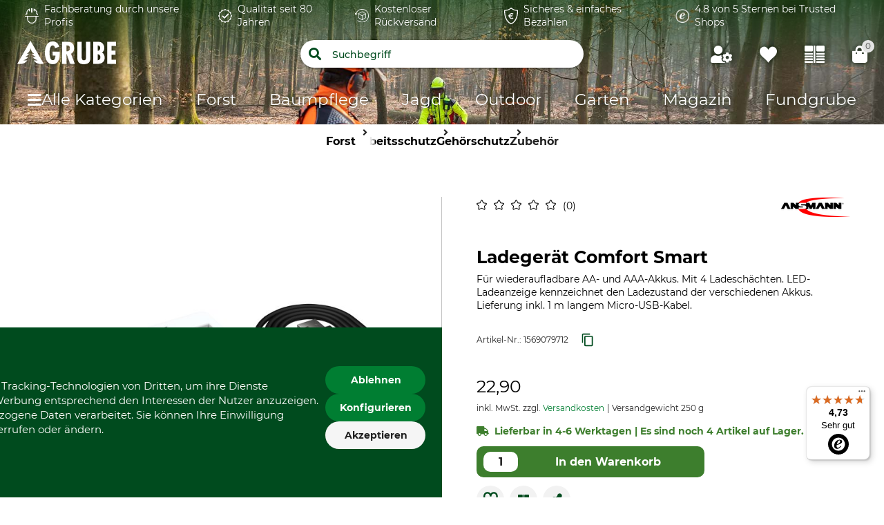

--- FILE ---
content_type: text/javascript
request_url: https://www.grube.de/504766a822c5bfd908a8795e9c804b7161fc57ae/assets/grube/js/8.app.js
body_size: 45271
content:
(window.webpackJsonp=window.webpackJsonp||[]).push([[8,25,28,35,37,45,53,56,62,64,68,70],{533:function(t,e,i){"use strict";var a=i(21),s={data:function(){return{isMobileViewPort:window.innerWidth<=a.a.tablet}},computed:{dynamicOffsetValue:function(){var t=document.getElementById("SHOP_HOMEPAGE_BTN").offsetHeight;return this.isNotMobileViewPort?t+80:t}},methods:{scrollTo:function(t,e){var i=document.getElementById(t).getBoundingClientRect().top+window.pageYOffset-this.dynamicOffsetValue;void 0!==e&&(i+=e),window.scrollTo({top:i,behavior:"smooth"})}}};e.a=s},535:function(t,e,i){},536:function(t,e,i){"use strict";i.r(e);var a=function(){var t=this.$createElement,e=this._self._c||t;return e("div",{class:"bottom-flyout"+(this.bottomFlyoutToggled?" bottom-flyout__active":"")},[e("div",{staticClass:"bottom-flyout__wrapper"},[e("div",{staticClass:"bottom-flyout__container",class:{"bottom-flyout__container--show":this.bottomFlyoutToggled}},[this.closeButton?e("div",{staticClass:"bottom-flyout__close-button",on:{click:this.toggleBottomFlyout}}):this._e(),this._v(" "),this._t("default")],2)])])};a._withStripped=!0;var s={name:"BottomFlyout",props:{bottomFlyoutToggled:{type:Boolean,default:!1},closeButton:{type:Boolean,required:!1,default:!0}},methods:{toggleBottomFlyout:function(){this.$emit("bottomFlyoutToggled")}}},n=i(1),o=Object(n.a)(s,a,[],!1,null,null,null);o.options.__file="src/grube/components/bottomFlyout/bottomFlyout.vue";e.default=o.exports},540:function(t,e,i){},543:function(t,e,i){"use strict";var a=i(146),s=i(33),n=function(){var t=this,e=t.$createElement,i=t._self._c||e;return i("div",{staticClass:"wn-input-with-btn"},[i("div",{staticClass:"wn-input-with-btn__input",attrs:{"aria-label":t.$t("wishlist.add.to.cart.count")},on:{mouseenter:function(e){e.preventDefault(),t.incrementVisible=!0},mouseleave:function(e){e.preventDefault(),t.incrementVisible=!1}}},[i(s.a,{directives:[{name:"data-track",rawName:"v-data-track",value:"addToBasketQuantity",expression:"'addToBasketQuantity'"}],attrs:{"aria-label":t.$t("product.add.to.basket.quantity"),type:"number",min:t.min,max:t.max,step:t.step,disabled:!t.editableQuantity},on:{keypress:function(e){return t.isNumber(e)},change:t.change},model:{value:t.localValue,callback:function(e){t.localValue=e},expression:"localValue"}}),t._v(" "),t.incrementer&&t.incrementVisible&&t.editableQuantity?i("div",{staticClass:"wn-input-with-btn__increment-container"},[i("button",{staticClass:"wn-input-with-btn__increment-container__btn-up",attrs:{"aria-label":t.$t("product.count.up")},on:{click:function(e){return e.preventDefault(),t.incrementClick(e,!0)}}}),t._v(" "),i("button",{staticClass:"wn-input-with-btn__increment-container__btn-down",attrs:{"aria-label":t.$t("product.count.down")},on:{click:function(e){return e.preventDefault(),t.incrementClick(e,!1)}}})]):t._e()],1),t._v(" "),i(a.a,t._b({directives:[{name:"data-track",rawName:"v-data-track",value:"addToCartPDP",expression:"'addToCartPDP'"},{name:"data-product",rawName:"v-data-product",value:t.productNumber,expression:"productNumber"}],attrs:{depressed:"",large:""}},"v-btn",t.$attrs,!1),[i("span",[t._v(t._s(t.text))])])],1)};n._withStripped=!0;var o={name:"wnInputWithBtn",inheritAttrs:!1,mixins:[i(54).a],props:{value:{require:!0},text:{type:[String,Number],require:!0},min:{type:Number,default:1},max:{type:Number,default:999999},step:{type:Number,default:1},incrementer:{type:Boolean,default:!0},editableQuantity:{type:Boolean,required:!1,default:!0}},watch:{value:function(){this.localValue=this.value}},data:function(){return{localValue:this.value,incrementVisible:!1}},computed:{productNumber:function(){var t,e;return null!==(t=this.productData)&&void 0!==t&&t.productDetails?null===(e=this.productDetails)||void 0===e||null===(e=e.product)||void 0===e?void 0:e.id:null}},methods:{change:function(){this.localValue&&"0"!==this.localValue?this.min&&this.localValue<this.min?this.localValue=this.min:this.max&&this.localValue>this.max&&(this.localValue=this.max):this.localValue=1,this.$emit("input",this.localValue),this.$emit("change",Number(this.localValue))},isNumber:function(t){var e=(t=t||window.event).which?t.which:t.keyCode;if(!(e>31&&(e<48||e>57)&&46!==e))return!0;t.preventDefault()},incrementClick:function(t,e){var i=t.target.closest(".wn-input-with-btn__input").querySelector("input"),a=parseInt(i.value,10);Number.isInteger(a)&&(e&&a<this.max?this.localValue=a+this.step:!e&&a>this.min&&(this.localValue=a-this.step),this.$emit("change",this.localValue))}}},r=(i(552),i(1)),l=Object(r.a)(o,n,[],!1,null,null,null);l.options.__file="src/grube/components/wnInputWithBtn/wnInputWithBtn.vue";e.a=l.exports},547:function(t,e,i){"use strict";i.r(e);var a=i(19),s=function(){var t=this,e=t.$createElement;return(t._self._c||e)(a.a,t._b({ref:"vSelect",staticClass:"g-select",attrs:{"aria-hidden":"true",items:t.items,filled:"",label:t.label,"append-icon":"$arrowDown","menu-props":{contentClass:"g-select"}},on:{change:t.change},model:{value:t.localValue,callback:function(e){t.localValue=e},expression:"localValue"}},"v-select",Object.assign({},t.$props,t.$attrs),!1))};s._withStripped=!0;var n={name:"GSelect",data:function(){return{localValue:null}},props:{items:{type:Array,default:function(){return[]},required:!0},value:[Number,String,Array,Function,Object],label:{type:String,default:null}},mounted:function(){this.localValue=this.value},methods:{change:function(){this.$emit("input",this.localValue),this.$emit("change",this.localValue)},focus:function(){var t,e;null===(t=this.$refs.vSelect)||void 0===t||null===(e=t.focus)||void 0===e||e.call(t)},toggleMenu:function(){var t=this.$refs.vSelect;t&&(t.focus(),t.isMenuActive=!0)},close:function(){var t=this.$refs.vSelect;t&&(t.isMenuActive=!1)}}},o=i(1),r=Object(o.a)(n,s,[],!1,null,null,null);r.options.__file="src/grube/components/gSelect/gSelect.vue";e.default=r.exports},548:function(t,e,i){"use strict";i.r(e);var a=function(){var t=this.$createElement,e=this._self._c||t;return e("div",{staticClass:"sticky-box-wrapper"},[e("div",{staticClass:"sticky-box"},[this._t("default")],2)])};a._withStripped=!0;var s=i(18),n={name:"mobile-sticky-box",components:{},data:function(){return{isMobile:window.innerWidth<s.a.phoneLg,stickyBoxElem:void 0,stickyBoxWrapperElem:void 0,observer:null,saleBoxActions:void 0}},watch:{isMobile:function(t){t?this.enableStickyBox():this.disableStickyBox()}},created:function(){window.addEventListener("breakpointChange",this.windowBreakpointChangeHandler.bind(this))},mounted:function(){var t=this;this.stickyBoxElem=document.querySelector(".sticky-box"),this.stickyBoxWrapperElem=document.querySelector(".sticky-box-wrapper"),this.saleBoxActions=document.querySelector(".sale-box__actions");this.observer=new IntersectionObserver((function(e){e.forEach((function(e){e.boundingClientRect.y+e.boundingClientRect.height-window.innerHeight<=0?(t.stickyBoxElem.classList.add("sticky-box--sticky"),document.body.style.paddingBottom="75px",t.saleBoxActions.classList.add("sale-box--sticky")):(t.stickyBoxElem.classList.remove("sticky-box--sticky"),t.saleBoxActions.classList.remove("sale-box--sticky"),document.body.style.paddingBottom="0")}))}),{threshold:[1]}),this.isMobile&&this.enableStickyBox()},methods:{setElemHeight:function(t,e){e.style.height="".concat(t,"px")},windowBreakpointChangeHandler:function(){this.isMobile=window.innerWidth<=s.a.phoneLg},enableStickyBox:function(){this.setElemHeight(this.stickyBoxElem.clientHeight,this.stickyBoxWrapperElem),this.observer.observe(this.stickyBoxWrapperElem)},disableStickyBox:function(){this.observer.unobserve(this.stickyBoxWrapperElem),this.stickyBoxElem.classList.remove("sticky-box--sticky")}}},o=i(1),r=Object(o.a)(n,a,[],!1,null,null,null);r.options.__file="src/grube/components/mobileStickyBox/mobileStickyBox.vue";e.default=r.exports},552:function(t,e,i){"use strict";var a=i(535);i.n(a).a},562:function(t,e,i){"use strict";var a=i(526),s=function(){var t=this,e=t.$createElement,i=t._self._c||e;return t.items.length?i("div",{ref:"videosGallery",staticClass:"product-gallery-videos my-10 my-lg-0"},[t.productName?i("h5",{domProps:{textContent:t._s(t.$t("product_Gallery_Video.title",[t.productName]))}}):t._e(),t._v(" "),t.items.length>3?i("a",{ref:"prevThumbSlideButton",staticClass:"product-gallery-videos-slide--prev",attrs:{href:"#"}}):t._e(),t._v(" "),i("div",{staticClass:"product-gallery-videos__slides"},t._l(t.items,(function(e,a){return i("div",{key:a,staticClass:"product-gallery-videos__slide",on:{click:function(i){return t.openPreview(e,a)}}},[e.category?i("span",{staticClass:"video-title",domProps:{textContent:t._s(e.category)}}):t._e(),t._v(" "),i("img",{attrs:{width:"160px",src:e.thumbnail,"data-video-src":e.videoSrc,alt:e.category}}),t._v(" "),i("span",{staticClass:"length",domProps:{textContent:t._s(e.length)}})])})),0),t._v(" "),t.items.length>3?i("a",{ref:"nextThumbSlideButton",staticClass:"product-gallery-videos-slide--next",attrs:{href:"#"}}):t._e(),t._v(" "),t.videoDialog?i(a.a,{attrs:{fullscreen:t.$vuetify.breakpoint.xs,"max-width":"2000","overlay-opacity":".7","content-class":"product-gallery-videos-dialog"},model:{value:t.videoDialog,callback:function(e){t.videoDialog=e},expression:"videoDialog"}},[i("button",{staticClass:"close-btn",on:{click:function(e){t.videoDialog=!1}}}),t._v(" "),i("g-slider",{attrs:{items:t.videosList,"component-key":t.openVideoKey}})],1):t._e()],1):t._e()};s._withStripped=!0;var n=i(530),o=i(528);function r(t){return(r="function"==typeof Symbol&&"symbol"==typeof Symbol.iterator?function(t){return typeof t}:function(t){return t&&"function"==typeof Symbol&&t.constructor===Symbol&&t!==Symbol.prototype?"symbol":typeof t})(t)}function l(t,e){var i=Object.keys(t);if(Object.getOwnPropertySymbols){var a=Object.getOwnPropertySymbols(t);e&&(a=a.filter((function(e){return Object.getOwnPropertyDescriptor(t,e).enumerable}))),i.push.apply(i,a)}return i}function c(t){for(var e=1;e<arguments.length;e++){var i=null!=arguments[e]?arguments[e]:{};e%2?l(Object(i),!0).forEach((function(e){u(t,e,i[e])})):Object.getOwnPropertyDescriptors?Object.defineProperties(t,Object.getOwnPropertyDescriptors(i)):l(Object(i)).forEach((function(e){Object.defineProperty(t,e,Object.getOwnPropertyDescriptor(i,e))}))}return t}function u(t,e,i){return(e=function(t){var e=function(t,e){if("object"!=r(t)||!t)return t;var i=t[Symbol.toPrimitive];if(void 0!==i){var a=i.call(t,e||"default");if("object"!=r(a))return a;throw new TypeError("@@toPrimitive must return a primitive value.")}return("string"===e?String:Number)(t)}(t,"string");return"symbol"==r(e)?e:e+""}(e))in t?Object.defineProperty(t,e,{value:i,enumerable:!0,configurable:!0,writable:!0}):t[e]=i,t}var d={name:"ProductGalleryVideo",components:{gSlider:i(573).default},props:{videos:{type:Array,require:!0,default:function(){return[]}},productName:{type:String,default:""}},data:function(){return{mainCarousel:null,videoDialog:!1,iFrameLoading:!0,videoId:null,openVideoKey:null}},mounted:function(){var t=this;this.generateSlider(),this.$nextTick((function(){t.generateSlider()}))},computed:{items:function(){var t;return null===(t=this.videos)||void 0===t?void 0:t.map((function(t){return c(c({},t),{},{length:t.length.startsWith("00:")?t.length.slice(3):t.length})}))},videosList:function(){return this.videos.map((function(t){return c(c({},t),{},{isVideo:!0})}))}},methods:{openPreview:function(t,e){this.$store.dispatch("productPage/indexUpdate",e),this.videoId=t.id,this.videoDialog=!0,this.openVideoKey++},generateSlider:function(){n.a.use([o.a]),this.mainCarousel=new n.a(this.$refs.videosGallery,{slidesPerView:"auto",slidesPerGroup:1,watchSlidesVisibility:!0,watchSlidesProgress:!0,wrapperClass:"product-gallery-videos__slides",slideClass:"product-gallery-videos__slide",slideThumbActiveClass:"product-gallery-videos-slide--active",spaceBetween:12,simulateTouch:!0,navigation:{prevEl:this.$refs.prevThumbSlideButton,nextEl:this.$refs.nextThumbSlideButton,hiddenClass:"d-none",disabledClass:"d-none"}})}}},p=i(1),h=Object(p.a)(d,s,[],!1,null,null,null);h.options.__file="src/grube/components/productGallery/ProductGalleryVideo.vue";e.a=h.exports},565:function(t,e,i){"use strict";var a=i(540);i.n(a).a},569:function(t,e,i){"use strict";var a=i(146),s=function(){var t=this,e=t.$createElement,i=t._self._c||e;return i("div",{staticClass:"product-wishlist"},[t.isUserLoggedIn?[t.isMobile?i("a",{staticClass:"product-wishlist__button--wishlist",attrs:{href:"#"},on:{click:function(e){return e.preventDefault(),t.toggleBottomFlyout(e)}}},[i("div",{class:"product-wishlist__button--wishlist__icon "+(t.isOnWishlist?"product-wishlist__button--wishlist__icon__on-wishlist":"product-wishlist__button--wishlist__icon__not-on-wishlist")}),t._v(" "),i("div",{staticClass:"button-wishlist--label"},[t._v("\n        "+t._s(t.$t("wishlist.addProductToWishlist"))+"\n      ")])]):i("div",{directives:[{name:"closable",rawName:"v-closable",value:{exclude:["productWishlistButton","wishlistSelect"],handler:"onClose"},expression:"{\n        exclude: ['productWishlistButton','wishlistSelect'],\n        handler: 'onClose'\n      }"}],staticClass:"product-wishlist__trigger-wrapper"},[i("button",{ref:"productWishlistButton",staticClass:"product-wishlist__button--wishlist",class:{"product-wishlist__button--wishlist__open":t.selectOpen},attrs:{"aria-haspopup":"menu","aria-expanded":String(t.selectOpen),"aria-controls":t.wishlistMenuId},on:{click:t.toggleSelect,keydown:[function(e){return!e.type.indexOf("key")&&t._k(e.keyCode,"enter",13,e.key,"Enter")?null:(e.preventDefault(),t.openOnly(e))},function(e){return!e.type.indexOf("key")&&t._k(e.keyCode,"space",32,e.key,[" ","Spacebar"])?null:(e.preventDefault(),t.openOnly(e))},function(e){return!e.type.indexOf("key")&&t._k(e.keyCode,"down",40,e.key,["Down","ArrowDown"])?null:(e.preventDefault(),t.openOnly(e))}]}},[i("div",{class:"product-wishlist__button--wishlist__icon"+(t.isOnWishlist?"__on-wishlist":"__not-on-wishlist")}),t._v(" "),i("div",{staticClass:"button-wishlist--label"},[t._v("\n          "+t._s(t.$t("wishlist.addProductToWishlist"))+"\n        ")]),t._v(" "),i("div",{class:"product-wishlist__button--wishlist__dropdown "+(t.showSelect?"dropdown-open":"dropdown-close")})]),t._v(" "),i("product-wishlist-select",{ref:"wishlistSelect",class:t.showSelect?"":"hidden",attrs:{wishlists:t.wishlists,"item-id":t.productItemId,"length-value":t.lengthValue,"customization-attributes":t.customizationAttributes,"menu-id":t.wishlistMenuId},on:{"wishlist:select":t.onWishlistSelect,"wishlist:create":t.onWishlistCreate,close:t.onClose}})],1),t._v(" "),t.isMobile?i("product-wishlist-mobile",{attrs:{product:t.productDetails,wishlists:t.wishlists,"length-value":t.lengthValue,unit:t.unit,"bottom-flyout-toggled":t.bottomFlyoutToggled},on:{bottomFlyoutToggled:t.toggleBottomFlyout,goToWishlist:t.goToWishlist}}):i("modal",{ref:"wishlistModal",attrs:{id:t.modalId,"aria-labelledby":t.modalTitleId},on:{modalClosed:t.resetCreate,modalOpened:t.onModalOpened}},[t.create.active?[i("form",{attrs:{method:"post",novalidate:""},on:{submit:function(e){return e.preventDefault(),t.createWishlist(e)}}},[i("h3",{attrs:{id:t.modalTitleId}},[t._v(t._s(t.$t("wishlist.createWishlist")))]),t._v(" "),i("div",{staticClass:"wishlist-list__action--rename__container"},[i("input-vue",{directives:[{name:"validate",rawName:"v-validate",value:{max:140},expression:"{max:140}"}],ref:"createNameInput",staticClass:"wishlist-list__action--rename__input",attrs:{type:"text",name:"name",label:t.$t("wishlist.createFieldPlaceholder"),error:t.errors.first("name")},on:{input:t.onWishlistCreateInput},model:{value:t.create.name,callback:function(e){t.$set(t.create,"name",e)},expression:"create.name"}}),t._v(" "),i(a.a,{staticClass:"v-btn v-btn--has-bg theme--light v-size--small color-primary button--icon_next",class:{"button--disabled":""===t.create.name||t.errors.first("name")},attrs:{type:"submit",large:"",depressed:"",disabled:""===t.create.name}},[t._v("\n              "+t._s(t.$t("wishlist.actionCreateSubmit"))+"\n            ")])],1)])]:t.added?[i("div",{staticClass:"product-wishlist-mobile__productInfo product-wishlist-mobile__productInfo--added"},[i("g-img",{staticClass:"product-wishlist-mobile__image--added",attrs:{src:t.productDetails.images[0].big,alt:t.productDetails.imageAlt,title:t.productDetails.imageTitle,"width-on-desktop":200}}),t._v(" "),i("span",{staticClass:"product-wishlist__added--product"},[t._v(t._s(t.product.name))]),t._v(" "),t.unit?[i("strong",[t._v(t._s(t.$t("ads.length.unit."+t.unit))+": ")]),t._v(" "),i("span",{staticClass:"product-wishlist__added--length-value"},[t._v(" "+t._s(t.invalidLengthValue?1:t.lengthValue))])]:t._e()],2),t._v(" "),i("p",{staticClass:"product-wishlist-mobile__product--added__info",domProps:{innerHTML:t._s(t.$t("wishlist.successStatus",[this.added.name]))}}),t._v(" "),i("div",{staticClass:"product-wishlist__added--buttons"},[i(a.a,{staticClass:"v-btn v-btn--has-bg theme--light v-size--default color-primary button--icon_next",attrs:{large:"",depressed:""},on:{click:t.hideModal}},[t._v("\n            "+t._s(t.$t("wishlist.continueShopping"))+"\n          ")]),t._v(" "),i(a.a,{staticClass:"v-btn v-btn--has-bg theme--light v-size--default color-primary button--icon_next",attrs:{large:"",depressed:""},on:{click:t.goToWishlist}},[t._v("\n            "+t._s(t.$t("wishlist.toWishlist"))+"\n          ")])],1)]:t._e()],2)]:[i("div",[i("div",{directives:[{name:"tooltip",rawName:"v-tooltip",value:t.$t("global.addToWishlist"),expression:"$t('global.addToWishlist')"}],staticClass:"product-wishlist__button--wishlist__iconOnly product-wishlist__button--wishlist__iconOnly__not-on-wishlist",on:{click:t.goToLoginPage}})])]],2)};s._withStripped=!0;var n=i(43),o=i(17),r=function(){var t=this,e=t.$createElement,i=t._self._c||e;return i("div",{staticClass:"product-wishlist__select",attrs:{id:t.menuId,role:"menu","aria-label":"Wishlist menu"}},[t._l(t.wishlists,(function(e,a){return i("div",{key:e.listUuid,ref:"menuItems",refInFor:!0,staticClass:"product-wishlist__select-wishlist",attrs:{role:"menuitem",tabindex:"0"},on:{click:function(i){return i.preventDefault(),i.stopPropagation(),t.selectWishlist(e)},keydown:function(e){return e.stopPropagation(),t.onItemKeydown(e,a)}}},[i("span",{class:"select-wishlist--icon "+(t.isOnThisWishlist(e)?"select-wishlist--icon__on-wishlist":"select-wishlist--icon__not-on-wishlist")}),t._v(" "),i("span",[t._v(t._s(e.name))])])})),t._v(" "),i("div",{ref:"menuItems",staticClass:"product-wishlist__select-wishlist create-wishlist",attrs:{role:"menuitem",tabindex:"0"},on:{click:function(e){return e.preventDefault(),t.createWishlist(e)},keydown:function(e){return e.stopPropagation(),t.onCreateKeydown(e)}}},[i("span",{staticClass:"create-wishlist--icon"}),t._v(" "),i("span",[t._v(" "+t._s(t.$t("wishlist.createWishlist"))+" ")])])],2)};r._withStripped=!0;var l=i(15),c={name:"ProductWishlistSelect",mixins:[l.a],props:{menuId:{type:String,required:!1,default:"wishlist-menu"},visible:{type:Boolean,required:!1,default:!1},wishlists:{type:Array,required:!1,default:function(){return[]}},itemId:{type:String,required:!1,default:""},lengthValue:{type:Number,default:0},customizationAttributes:{type:Array,default:function(){return[]}}},methods:{selectWishlist:function(t){this.$emit("wishlist:select",t)},createWishlist:function(){this.$emit("wishlist:create")},onItemKeydown:function(t,e){var i=this.$refs.menuItems||[];switch(t.key){case"Enter":case" ":t.preventDefault(),e<this.wishlists.length?this.selectWishlist(this.wishlists[e]):this.createWishlist();break;case"ArrowDown":case"Down":if(t.preventDefault(),i.length){var a=(e+1)%i.length;i[a]&&i[a].focus&&i[a].focus()}break;case"ArrowUp":case"Up":if(t.preventDefault(),i.length){var s=(e-1+i.length)%i.length;i[s]&&i[s].focus&&i[s].focus()}break;case"Escape":case"Esc":t.preventDefault(),this.$emit("close")}},onCreateKeydown:function(t){this.onItemKeydown(t,this.wishlists.length)},isOnThisWishlist:function(t){var e=this;return!!t.entries.filter((function(t){var i,a,s,n,o=t.customizationAttributes.reduce((function(t,i){for(var a=0;a<e.customizationAttributes.length;++a){var s=e.customizationAttributes[a],n=s.value||"",o=i.value||"";t.push(s.attributeName===i.attributeName&&n===o)}return t}),[]);return t.itemId===e.itemId&&(!t.lengthValue&&!e.lengthValue||1===t.lengthValue&&!e.lengthValue||t.lengthValue===e.lengthValue)&&(!(null!==(i=t.customizationAttributes)&&void 0!==i&&i.length)&&!(null!==(a=e.customizationAttributes)&&void 0!==a&&a.length)||(null===(s=t.customizationAttributes)||void 0===s?void 0:s.length)===(null===(n=e.customizationAttributes)||void 0===n?void 0:n.length)&&!o.includes(!1)&&o.length)})).length}}},u=i(1),d=Object(u.a)(c,r,[],!1,null,null,null);d.options.__file="src/grube/components/productWishlist/productWishlistSelect.vue";var p=d.exports,h=i(4),m=i(5),v=i(21),_=i(26),g=i(24),f=i(588),b=i(54),w=i(55),y={name:"ProductWishlist",mixins:[l.a,m.a,b.a],components:{ProductWishlistSelect:p,InputVue:o.a,Modal:n.a,productWishlistMobile:f.default,gImg:w.default},data:function(){return{selectOpen:!1,focused:!1,modalId:"productWishlist",modalTitleId:"wishlist-create-title",added:"",focus:!1,isMobile:window.innerWidth<v.a.laptop,create:{active:!1,progress:!1,error:null,name:""},bottomFlyoutToggled:!1}},props:{lengthValue:{type:Number,default:0},unit:{type:String,default:""},customizationAttributes:{type:Array,default:function(){return[]}},quantity:{type:Number,default:1}},mounted:function(){var t=this;this.$store.getters.loggedIn&&this.$store.dispatch("wishlistAllPage/loadWishlists"),h.a.subscribe("wishlistCreate:success",this.onWishlistCreated.bind(this)),h.a.subscribe("wishlistProductAdd:success",this.onProductAdded.bind(this)),h.a.subscribe("wishlistProductAdd:error",this.onProductAddError.bind(this)),h.a.subscribe("wishlistCreate:error",this.onWishlistCreateError.bind(this)),this.$validator.extend("wishlistName",{validate:function(t){return/^[a-zA-Z0-9 \-_]*$/.test(t)},getMessage:function(){return t.$t("wishlist.createErrorInvalidName")}})},created:function(){window.addEventListener("resize",this.setIsMobile)},beforeDestroy:function(){window.removeEventListener("resize",this.setIsMobile)},computed:{product:function(){return this.$store.state.productPage.productData.productDetails.product},productItemId:function(){return this.$store.state.productPage.productData.productDetails.product.itemId},productName:function(){return this.$store.state.productPage.productData.productDetails.product.name},wishlistMenuId:function(){return"wishlist-menu-"+this.productItemId},isOnWishlist:function(){var t=this;return!!this.wishlists.filter((function(e){return!!e.entries.filter((function(e){var i,a,s,n,o=e.customizationAttributes.reduce((function(e,i){for(var a=0;a<t.customizationAttributes.length;++a){var s=t.customizationAttributes[a],n=s.value||"",o=i.value||"";e.push(s.attributeName===i.attributeName&&n===o)}return e}),[]);return e.itemId===t.productItemId&&(!e.lengthValue&&!t.lengthValue||1===e.lengthValue&&!t.lengthValue||e.lengthValue===t.lengthValue)&&(!(null!==(i=e.customizationAttributes)&&void 0!==i&&i.length)&&!(null!==(a=t.customizationAttributes)&&void 0!==a&&a.length)||(null===(s=e.customizationAttributes)||void 0===s?void 0:s.length)===(null===(n=t.customizationAttributes)||void 0===n?void 0:n.length)&&!o.includes(!1)&&o.length)})).length})).length},showSelect:function(){return this.selectOpen},invalidLengthValue:function(){return null===this.lengthValue||isNaN(this.lengthValue)||0===this.lengthValue}},methods:{openOnly:function(){this.selectOpen||this.toggleSelect()},onClose:function(){this.selectOpen=!1},setIsMobile:function(){this.isMobile=window.innerWidth<v.a.laptop},toggleSelect:function(){var t;null!==(t=this.customizationAttributes)&&void 0!==t&&t.find((function(t){var e;return!(null!=t&&t.value)||0===(null==t||null===(e=t.value)||void 0===e?void 0:e.length)}))?this.selectOpen=!1:this.selectOpen=!this.selectOpen},onModalOpened:function(){var t=this;this.$nextTick((function(){var e=t.$refs.createNameInput;if(e)if("function"==typeof e.focus)e.focus();else if(e.$el){var i=e.$el.querySelector("input, [tabindex]");i&&"function"==typeof i.focus&&i.focus()}}))},hideModal:function(){this.$store.dispatch("hideModal",{id:this.modalId},{root:!0})},createWishlist:function(){this.$store.dispatch("wishlistAllPage/createWishlist",{name:this.create.name})},addProductToWishlist:function(t){var e={wishlistId:t,itemId:this.productItemId,quantity:this.quantity};this.lengthValue>0?e.lengthValue=this.lengthValue:""===this.unit&&0!==this.lengthValue||(e.lengthValue=1),null!==this.customizationAttributes&&(e.customizationAttributes=this.customizationAttributes),this.$store.dispatch("wishlistAllPage/addProductToWishlist",e)},isOnThisWishlist:function(t){var e=this;return!!t.entries.filter((function(t){var i,a,s,n,o=t.customizationAttributes.reduce((function(t,i){for(var a=0;a<e.customizationAttributes.length;++a){var s=e.customizationAttributes[a],n=s.value||"",o=i.value||"";t.push(s.attributeName===i.attributeName&&n===o)}return t}),[]);return t.itemId===e.productItemId&&(!t.lengthValue&&!e.lengthValue||1===t.lengthValue&&!e.lengthValue||t.lengthValue===e.lengthValue)&&(!(null!==(i=t.customizationAttributes)&&void 0!==i&&i.length)&&!(null!==(a=e.customizationAttributes)&&void 0!==a&&a.length)||(null===(s=t.customizationAttributes)||void 0===s?void 0:s.length)===(null===(n=e.customizationAttributes)||void 0===n?void 0:n.length)&&!o.includes(!1)&&o.length)})).length},removeProductFromWishlist:function(t){var e=this,i="";t.entries.forEach((function(t){t.itemId===e.productItemId&&(i=t.entryUuid)}));var a={entryId:i,itemId:this.productItemId,wishlistId:t.listUuid,_csrf:this.csrfToken.value};this.$store.dispatch("wishlistAllPage/deleteProductFromWishlist",a)},goToWishlist:function(){window.location.href="/wishlist/?id="+this.added.listUuid},goToLoginPage:function(){window.location.href=window.__globalConfig.apiUrls.system.login+"?ref="+this.productItemId},onWishlistCreateInput:function(){this.create.error&&(this.create.error=null)},onWishlistSelect:function(t){this.isOnThisWishlist(t)?this.removeProductFromWishlist(t):this.addProductToWishlist(t.listUuid)},onWishlistCreate:function(){this.create.active=!0,this.$store.dispatch("showModal",{id:this.modalId},{root:!0})},onWishlistCreated:function(t){this.addProductToWishlist(t.listUuid),this.create.name=""},onProductAdded:function(t){var e=this;this.isMobile||(this.create.active?this.create.active=!1:this.$store.dispatch("showModal",{id:this.modalId},{root:!0}),this.toggleSelect(),this.added=t,this.$nextTick((function(){var t=e.$refs.wishlistModal;if(t){var i=[];if("function"==typeof t.getFocusableElements)i=t.getFocusableElements();else if(t.$refs&&t.$refs.dialog){var a=t.$refs.dialog;i=Array.prototype.slice.call(a.querySelectorAll(["button:not([disabled])","a[href]",'[tabindex]:not([tabindex="-1"])',"input:not([disabled])","select:not([disabled])","textarea:not([disabled])"].join(",")))}i&&i.length&&"function"==typeof i[0].focus&&i[0].focus()}}))),Object(_.a)().trackAddToWishlist(this.productItemId),Object(g.a)().trackAddToWishlist(this.productItemId)},onWishlistCreateError:function(){h.a.publish("shopmessage:show",{message:[this.$t("wishlistCreateError")],type:"error"})},onProductAddError:function(){h.a.publish("shopmessage:show",{message:[this.$t("productAddError")],id:"error-"+this.wishlistList.listUuid,type:"error"})},resetCreate:function(){this.create.active=!1,this.create.name=""},toggleBottomFlyout:function(){this.isUserLoggedIn&&(this.bottomFlyoutToggled=!this.bottomFlyoutToggled,document.documentElement.classList.contains("modal-open")?document.documentElement.classList.remove("modal-open"):document.documentElement.classList.add("modal-open"))}}},C=Object(u.a)(y,s,[],!1,null,null,null);C.options.__file="src/grube/components/productWishlist/productWishlist.vue";e.a=C.exports},570:function(t,e,i){"use strict";var a=i(146),s=i(531),n=function(){var t=this,e=t.$createElement,i=t._self._c||e;return i("div",{staticClass:"variation-box"},[i("form",{ref:"variationBox",staticClass:"variation-box__form",attrs:{id:"article-form",action:t.addToBasketUrl,method:"POST"},on:{submit:function(e){return e.preventDefault(),t.addToCart(e)}}},[i("csrf-input",{ref:"csrf"}),t._v(" "),i("mobile-desktop-dialog",{attrs:{"content-class":"variation-box__dialog"},scopedSlots:t._u([{key:"activator",fn:function(){return[i("p",{staticClass:"font-base warning--text font-weight-bold"},[t._v("\n          "+t._s(t.$t("This_article_is_available_in_different_versions._Please_select_below_the_desired_variant."))+"\n        ")]),t._v(" "),i(a.a,{staticClass:"variation-box__open-btn full-width",attrs:{color:"color-sale",depressed:"",large:""},on:{click:function(e){t.dialog=!0}}},[0===t.selectedItem.length?i("span"):t._e(),t._v("\n          "+t._s(0===t.selectedItem.length?t.$t("choose_variant"):t.$t("change_variant"))+"\n        ")])]},proxy:!0},{key:"content",fn:function(){return[t.selectedItem.length||t.dialog?i("h3",{staticClass:"variation-box__title pt-4 pl-3"},[t._v("\n          "+t._s(t.dialog?t.$t("select_variant"):t.$t(t.$vuetify.breakpoint.smAndDown?"CHOOSE_VARIANT":"selected_variant"))+":\n        ")]):t._e(),t._v(" "),t.items.length?i(s.a,{staticClass:"variation-box__table",attrs:{"item-key":"articleNumber",headers:t.headers,items:t.items,"items-per-page":t.items.length,"hide-default-footer":"","single-select":"",value:t.selectedItem,"mobile-breakpoint":t.$vuetify.breakpoint.thresholds.sm},on:{"click:row":t.itemUpdateHandler},scopedSlots:t._u([{key:"item.articleNumber",fn:function(e){var a=e.item;return[i("div",{staticClass:"article-number"},[i("span",{class:"availability availability-"+a.availability.availabilityStatus}),t._v(" "),i("span",[t._v(t._s(a.articleNumber))])])]}},{key:"item.price.current",fn:function(e){var a=e.item;return[i("div",{staticClass:"article-variation-price"},[i("span",{domProps:{innerHTML:t._s(a.price.current)}}),t._v(" "),a.price.isBasicPrice?i("span",{staticClass:"article-variation-price__base",domProps:{innerHTML:t._s("("+a.price.basicPrice+" / "+a.price.basicPriceUnitOfMeasurement+")")}}):t._e()])]}}],null,!1,1969274209)}):t._e()]},proxy:!0}]),model:{value:t.dialog,callback:function(e){t.dialog=e},expression:"dialog"}}),t._v(" "),0===t.items.length&&t.$vuetify.breakpoint.smAndDown?i("div",{staticClass:"no-variation-selected"},[t._v("\n      "+t._s(t.$t("no_variant_currently_selected"))+"\n    ")]):t._e(),t._v(" "),i("div",{staticClass:"variation-box__actions sale-box__availability-info",class:t.getAvailability},[i("div",{staticClass:"sale-box__info--availability"},[t.selectedItem.length&&t.productDetails.product.availabilityText?[i("span",{staticClass:"sale-box__info--availability__icon"}),t._v(" "),i("span",{domProps:{innerHTML:t._s(t.productDetails.product.availabilityText)}})]:t._e()],2),t._v(" "),i("mobile-sticky-box",[t.isLength?i("saleBoxLengthInput",{attrs:{incrementer:t.incrementer,label:t.$tc(t.lengthLabel),placeholder:t.$tc(t.lengthPlaceholder),"length-unit":t.$tc(t.lengthUnit),"length-value":t.length,"length-step":t.lengthStep,"min-order-length":t.productDetails.product.minOrderLength},on:{"update:lengthValue":function(e){t.length=e},"update:length-value":function(e){t.length=e}}}):t._e(),t._v(" "),t.$global.themes.isDominicus()&&!t.isUserLoggedIn?i("button",{staticClass:"button button--icon_next full-width-i",on:{click:function(e){return e.preventDefault(),t.goToLogin(e)}}},[t._v("\n          "+t._s(t.$t("global.login.button"))+"\n        ")]):i("wnInputWithBtn",{attrs:{max:this.max,text:t.submitButtonTitle,color:"cta-primary",type:"submit",disabled:!t.selectedItem.length},on:{change:function(e){t.initialQty=e}},model:{value:t.initialQty,callback:function(e){t.initialQty=e},expression:"initialQty"}})],1)],1)],1)])};n._withStripped=!0;var o=i(54),r=i(5),l=i(16),c=i(628),u=i(59),d=i(543),p=i(526),h=function(){var t=this,e=t.$createElement,i=t._self._c||e;return i("div",{staticClass:"mobile-desktop-dialog"},[t.$vuetify.breakpoint.smAndDown?i("div",[i(p.a,{attrs:{fullscreen:"","content-class":"mobile-desktop-dialog__dialog "+t.contentClass},on:{change:function(e){return t.$emit("input",t.localDialog)}},scopedSlots:t._u([{key:"activator",fn:function(e){var i=e.on,a=e.attrs;return[t._t("activator",null,{activator:{on:i,attrs:a}})]}}],null,!0),model:{value:t.localDialog,callback:function(e){t.localDialog=e},expression:"localDialog"}},[t._v(" "),i(a.a,{staticClass:"close-btn",on:{click:function(e){return t.$emit("input",!1)}}},[t._v("\n        "+t._s(t.$t("global.product.back_to_product"))+"\n      ")]),t._v(" "),i("div",{staticClass:"mobile-desktop-dialog__dialog-content"},[t._t("content")],2)],1),t._v(" "),i("div",{staticClass:"mobile-desktop-dialog__content_mobile"},[t._t("content")],2)],1):i("div",[i("div",{staticClass:"mobile-desktop-dialog__content_desktop"},[t._t("content")],2)])])};h._withStripped=!0;var m={name:"MobileDesktopDialog",components:{ImageAssetList:i(82).a},props:{value:Boolean,contentClass:String},watch:{value:function(){this.localDialog=this.value}},data:function(){return{localDialog:this.value}},methods:{}},v=i(1),_=Object(v.a)(m,h,[],!1,null,null,null);_.options.__file="src/grube/components/mobileDesktopDialog/MobileDesktopDialog.vue";var g=_.exports,f=i(548);function b(t){return function(t){if(Array.isArray(t))return w(t)}(t)||function(t){if("undefined"!=typeof Symbol&&null!=t[Symbol.iterator]||null!=t["@@iterator"])return Array.from(t)}(t)||function(t,e){if(t){if("string"==typeof t)return w(t,e);var i={}.toString.call(t).slice(8,-1);return"Object"===i&&t.constructor&&(i=t.constructor.name),"Map"===i||"Set"===i?Array.from(t):"Arguments"===i||/^(?:Ui|I)nt(?:8|16|32)(?:Clamped)?Array$/.test(i)?w(t,e):void 0}}(t)||function(){throw new TypeError("Invalid attempt to spread non-iterable instance.\nIn order to be iterable, non-array objects must have a [Symbol.iterator]() method.")}()}function w(t,e){(null==e||e>t.length)&&(e=t.length);for(var i=0,a=Array(e);i<e;i++)a[i]=t[i];return a}var y={name:"variation-box",components:{SaleBoxLengthInput:i(153).a,CsrfInput:l.a,ItemVariations:c.default,Counter:u.a,wnInputWithBtn:d.a,MobileDesktopDialog:g,MobileStickyBox:f.default},mixins:[o.a,r.a],props:{min:{type:Number,default:0},max:{type:Number,default:999999},initial:Number,step:Number,lengthStep:{type:Number,default:1},incrementer:{type:Boolean,default:!0}},computed:{submitButtonTitle:function(){return this.$vuetify.breakpoint.smAndDown?this.loading?this.$t("global.addedToBasket.mobile"):this.$t("global.addToBasket"):this.loading?this.$t("global.addedToBasket.desktop"):this.$t("global.addToBasket")},length:{get:function(){var t,e=null===(t=this.customizationAttributes)||void 0===t?void 0:t.find((function(t){return"length"===t.attributeName}));return e?e.value:null},set:function(t){var e,i=null===(e=this.customizationAttributes)||void 0===e?void 0:e.findIndex((function(t){return"length"===t.attributeName}));i>=0?this.customizationAttributes[i].value=t:this.isLength&&null!==t&&this.customizationAttributes.push({attributeName:"length",displayName:this.$t(this.lengthLabel)||"Length",value:t})}},isLength:function(){return!!this.variation.unit},lengthLabel:function(){return"ads.length.label."+this.variation.unit},lengthPlaceholder:function(){return"ads.length.placeholder."+this.variation.unit},lengthUnit:function(){return"ads.length.unit."+this.variation.unit},maxQuantity:function(){return this.productDetails.product.maxQuantity},headers:function(){return[{text:this.$t("global.article.number"),value:"articleNumber"}].concat(b(this.productDetails.product.itemVariationsViewmodel.headers.map((function(t,e){return{text:t,value:"options["+e+"].label"}}))),[{text:this.$t("global.article.price"),value:"price.current",align:"bold"}])},items:function(){return this.$vuetify.breakpoint.smAndDown&&!this.dialog?this.selectedItem&&this.selectedItem.length?this.selectedItem:[]:this.productDetails.product.itemVariationsViewmodel.itemVariations},variation:function(){return this.selectedItem.length?this.selectedItem[0]:null},selectedItem:function(){var t;if(null!==(t=this.productDetails)&&void 0!==t&&null!==(t=t.product)&&void 0!==t&&t.itemVariationsViewmodel){var e=this.productDetails.product.itemVariationsViewmodel.itemVariations.filter((function(t){return void 0!==t.selectedItem}));if(e.length)return[e[0]];if(this.productDetails.product.itemVariationsViewmodel.itemVariations.length)return[this.productDetails.product.itemVariationsViewmodel.itemVariations[0]]}return[]},getAvailability:function(){switch(this.productDetails.product.availabilityStatus){case"GREEN":return"sale-box__availability-info__available";case"YELLOW":return"sale-box__availability-info__limited";case"RED":return"sale-box__availability-info__outOfStock"}}},data:function(){return{initialQty:this.initial,minQuantity:this.min,loading:!1,dialog:!1,isAddedToCart:!1,customizationAttributes:[]}},mounted:function(){var t;this.customizationAttributes=(null===(t=this.productDetails)||void 0===t||null===(t=t.product)||void 0===t||null===(t=t.productCustomization)||void 0===t?void 0:t.customizationAttributes)||[],this.isLength&&this.productDetails.product.minOrderLength?this.length=this.productDetails.product.minOrderLength:this.isLength&&(this.length=1)},methods:{itemCanBeOrdered:function(t){return t&&t.availability&&"available"===t.availability.availabilityShort||t&&t.availability&&"outofstock"===t.availability.availabilityShort},itemUpdateHandler:function(t,e){this.itemCanBeOrdered(t)&&(t&&!1===e.isSelected&&(e.select(!e.isSelected),this.selectedItem[0]=t,this.$store.dispatch("productPage/productChanged",{formData:this.getFormData(),url:this.productUpdatePathUrl})),this.dialog=!1)},getFormData:function(){if(0!==this.selectedItem.length){var t={productId:this.productDetails.product.id,itemId:this.productDetails.product.itemId,quantity:this.initialQty};return t[this.$refs.csrf.getName()]=this.$refs.csrf.getValue(),this.selectedItem[0].options.map((function(e){t["var["+e.attributeName+"]"]=e.value})),this.customizationAttributes&&this.customizationAttributes.length>0&&(t.customizationAttributes=this.customizationAttributes),t}},addToCart:function(){this.$store.dispatch("productPage/addToCart",{formData:this.getFormData(),url:this.addToBasketUrl,itemId:this.productDetails.product.itemId}),this.clickOnCartHandler()},clickOnCartHandler:function(){this.loading=!0;var t=this;setTimeout((function(){t.loading=!1}),3e3)},goToLogin:function(){return window.location.href="/login/",!1}}},C=Object(v.a)(y,n,[],!1,null,null,null);C.options.__file="src/grube/components/variationBox/variationBox.vue";e.a=C.exports},571:function(t,e,i){"use strict";i.r(e);var a=i(146),s=i(532),n=function(){var t=this,e=t.$createElement,i=t._self._c||e;return i("span",[i("a",{staticClass:"sale-box__shipping-cost",attrs:{target:"_blank"},on:{click:function(e){e.preventDefault(),t.drawer=!0}}},[t.shippingCost?[i("span",{domProps:{innerHTML:t._s(t.$t(t.$wn.t("ads.ads_top_info.incl_vat.service_delivery_costs_with_price"),[t.shippingCost]))}})]:[t._v("\n      "+t._s(t.$t(t.$wn.t("ads.ads_top_info.incl_vat.service_delivery_costs")))+"\n    ")]],2),t._v(" "),i(s.a,{staticClass:"sale-box__price-shipping-info-drawer",attrs:{right:"",temporary:"",fixed:"",width:"400"},model:{value:t.drawer,callback:function(e){t.drawer=e},expression:"drawer"}},[t.$vuetify.breakpoint.smAndDown?i(a.a,{staticClass:"close-btn full-width-i",on:{click:function(e){t.drawer=!1}}}):t._e(),t._v(" "),i("div",{domProps:{innerHTML:t._s(t.shippingCostsContent)}})],1)],1)};n._withStripped=!0;var o={name:"ShippingCostDetailsText",mixins:[i(15).a],props:{shippingCost:{type:String,required:!1,default:null},shippingCostsContent:{type:String,required:!0}},data:function(){return{drawer:!1}},watch:{drawer:function(t){document.getElementsByTagName("html")[0].style.overflow=t?"hidden":""}}},r=i(1),l=Object(r.a)(o,n,[],!1,null,null,null);l.options.__file="src/grube/components/shippingCostDetailsText/shippingCostDetailsText.vue";e.default=l.exports},573:function(t,e,i){"use strict";i.r(e);var a=function(){var t=this,e=t.$createElement,i=t._self._c||e;return i("div",{ref:"gSlider",staticClass:"g-slider"},[i("div",{ref:"mainGallery-"+t.componentKey,staticClass:"main-slider"},[i("a",{ref:"prevSlideButton-"+t.componentKey,staticClass:"product-gallery__button product-gallery__button--prev",attrs:{href:"#"},on:{click:function(e){return t.onSlideChange()}}}),t._v(" "),i("div",{staticClass:"slides",attrs:{"data-pswp-uid":"1"}},t._l(t.items,(function(e,a){return i("div",{key:a,staticClass:"slide"},[e&&e.isVideo&&a===t.currentGalleryIndex?[e.iframe?[t.iFrameLoading?i("loader"):t._e(),t._v(" "),i("iframe",{attrs:{onload:"iFrameLoading = false",width:"100%",height:"100%",type:e.videoType,allow:"autoplay",src:e.src}})]:i("video",{attrs:{width:"100%",height:"100%",controls:"",controlsList:"nodownload"}},[i("source",{attrs:{src:e.src,type:e.videoType}})])]:[i("g-img",{attrs:{src:e.big,title:t.productName,alt:t.productName,loading:"eager","width-on-mobile":400,"width-on-tablet":500,"width-on-laptop":600,"width-on-desktop":600}})]],2)})),0),t._v(" "),i("a",{ref:"nextSlideButton-"+t.componentKey,staticClass:"product-gallery__button product-gallery__button--next",attrs:{href:"#"},on:{click:function(e){return t.onSlideChange()}}})]),t._v(" "),i("div",{ref:"thumbnails-"+t.componentKey,staticClass:"thumbnails-container"},[i("a",{ref:"prevThumbSlideButton-"+t.componentKey,staticClass:"button button--prev",attrs:{href:"#"},on:{click:function(e){return t.onSlideChange()}}}),t._v(" "),i("div",{staticClass:"g-slider__thumb-slides"},t._l(t.items,(function(e,a){return i("div",{key:a,staticClass:"g-slider__thumb-slide",class:{"g-slider__thumb-slide--active":a===t.currentGalleryIndex},on:{click:function(e){return t.updateCurrentIndex(a)}}},[e.category?i("span",{staticClass:"video-title",domProps:{textContent:t._s(e.category)}}):t._e(),t._v(" "),i("img",{attrs:{height:"90px",width:"160px",src:e.thumbnail,"data-video-src":e.videoSrc,alt:e.category}}),t._v(" "),i("span",{staticClass:"length",domProps:{textContent:t._s(e.length)}})])})),0),t._v(" "),i("a",{ref:"nextThumbSlideButton-"+t.componentKey,staticClass:"button button--next",attrs:{href:"#"},on:{click:function(e){return t.onSlideChange()}}})])])};a._withStripped=!0;var s=i(54),n=i(530),o=i(528),r=i(529),l=i(21),c=i(23),u=i(55),d={name:"g-slider",components:{ProductGalleryVideo:i(562).a,Loader:c.a,GImg:u.default},mixins:[s.a],props:{items:{type:Array,default:function(){return[]}},componentKey:{type:Number,default:function(){return 1}},name:String,productName:String},data:function(){return{iFrameLoading:!0,isMobile:window.innerWidth<l.a.laptop,mainCarousel:null,thumbnailsCarousel:null,image:{top:0,left:0,width:0,height:0},thumbnail:{rect:null,topRelative:0,leftRelative:0},previewImage:{rect:null,posX:0,posY:0,style:{}},previewWrapper:{rect:null},previewImageLoaded:!1}},created:function(){var t=this;window.addEventListener("breakpointChange",this.breakpointChangeHandler.bind(this)),this.$nextTick((function(){t.createCarousel()})),this.windowScrollHandlerBinded=this.windowScrollHandler.bind(this)},updated:function(){var t=this;this.$nextTick((function(){t.mainCarousel.update(!0)}))},destroyed:function(){this.thumbnailsCarousel=null,this.mainCarousel=null},methods:{createCarousel:function(){var t=this;n.a.use([o.a,r.a]),this.thumbnailsCarousel=new n.a(this.$refs["thumbnails-"+this.componentKey],{slidesPerView:"auto",slidesPerGroup:1,initialSlide:this.currentGalleryIndex,watchSlidesVisibility:!0,watchSlidesProgress:!0,wrapperClass:"g-slider__thumb-slides",slideClass:"g-slider__thumb-slide",slideThumbActiveClass:"g-slider__thumb-slide--active",spaceBetween:12,simulateTouch:!0,navigation:{prevEl:this.$refs["prevThumbSlideButton-"+this.componentKey],nextEl:this.$refs["nextThumbSlideButton-"+this.componentKey],hiddenClass:"d-none",disabledClass:"d-none"}}),this.mainCarousel=new n.a(this.$refs["mainGallery-"+this.componentKey],{slidesPerView:1,slidesPerGroup:1,initialSlide:this.currentGalleryIndex,wrapperClass:"slides",slideClass:"slide",spaceBetween:0,simulateTouch:!0,navigation:{prevEl:this.$refs["prevSlideButton-"+this.componentKey],nextEl:this.$refs["nextSlideButton-"+this.componentKey],hiddenClass:"d-none",disabledClass:"d-none"},pagination:{el:this.$refs["pagination-"+this.componentKey],clickable:!0,bulletClass:"product-gallery__pagination-bullet mt-2",bulletActiveClass:"product-gallery__pagination-bullet--active"},thumbs:{swiper:this.thumbnailsCarousel},on:{slideChange:function(){t.updateStoreIndex(this.realIndex)}}})},breakpointChangeHandler:function(){this.isMobile=window.innerWidth<=l.a.tablet},updateStoreIndex:function(t){this.$store.dispatch("productPage/indexUpdate",t)},updateCurrentIndex:function(t){this.updateStoreIndex(t),this.mainCarousel.slideTo(t,!1),this.onSlideChange()},windowScrollHandler:function(){this.previewImageLoaded&&(this.previewImage.rect=this.$refs.previewImage.$el.getBoundingClientRect(),this.thumbnail.rect=this.$refs.image.getBoundingClientRect(),this.previewWrapper.rect=this.$refs.previewBlock.getBoundingClientRect())},onSlideChange:function(){document.querySelectorAll(".product-gallery iframe").forEach((function(t){return t.contentWindow.postMessage('{"event":"command","func":"stopVideo","args":""}',"*")}))}}},p=i(1),h=Object(p.a)(d,a,[],!1,null,null,null);h.options.__file="src/grube/components/gSlider/gSlider.vue";e.default=h.exports},574:function(t,e,i){"use strict";i.r(e);var a=function(){var t=this,e=t.$createElement,i=t._self._c||e;return i("div",{staticClass:"product-description",attrs:{id:t.id}},[i("div",{staticClass:"product-description__content | html-teaser",attrs:{slot:"content"},slot:"content"},[t.emotionalHeadline?i("div",{staticClass:"product-description__emotional-headline",domProps:{innerHTML:t._s(t.emotionalHeadline)}}):t._e(),t._v(" "),t.thisDescription?i("div",{domProps:{innerHTML:t._s(t.thisDescription)}}):t._e(),t._v(" "),t.thisQualityKeys.length?i("div",{staticClass:"product-description__quality-keys"},[i("span",{staticClass:"product-description__quality-keys-headline"},[t._v("\n        "+t._s(t.$t("contentName"))+"\n      ")]),t._v(" "),t._l(t.thisQualityKeys,(function(e,a){return i("ul",{key:a,staticClass:"product-description__keys-list"},[i("li",{staticClass:"product-description__keys-item"},[t._v("\n          "+t._s(t.$t("qualityKey."+e))+"\n        ")])])}))],2):t._e(),t._v(" "),t.thisIcons.length?i("div",[i("ul",{staticClass:"product-description__icons-list"},t._l(t.thisIcons,(function(t,e){return i("li",{key:e,staticClass:"product-description__icon-item"},[i("img",{staticClass:"product-description__icon-image",attrs:{src:t}})])})),0)]):t._e(),t._v(" "),t.manufacturerRegulations?i("accordion",{staticClass:"manufacturer-regulations mt-4",attrs:{"is-content-html":!0,flat:"","initial-open":!1,name:t.$t("product.description.manufacturer_regulations.header")},scopedSlots:t._u([{key:"content",fn:function(){return[i("p",{domProps:{innerHTML:t._s(t.manufacturerRegulations)}})]},proxy:!0}],null,!1,424434411)}):t._e()],1)])};a._withStripped=!0;var s=i(15),n={name:"product-description",components:{Accordion:i(56).a},mixins:[s.a],props:{id:String,emotionalHeadline:String,description:String,qualityKeys:Array,icons:Array,manufacturerRegulations:String},data:function(){return{thisQualityKeys:this.qualityKeys,thisDescription:this.description,thisIcons:this.icons}},methods:{openAccordion:function(){this.$refs.accordion.open()}}},o=(i(565),i(1)),r=Object(o.a)(n,a,[],!1,null,null,null);r.options.__file="src/grube/components/productDescription/productDescription.vue";e.default=r.exports},575:function(t,e,i){"use strict";var a=function(){var t=this,e=t.$createElement,i=t._self._c||e;return i("div",{staticClass:"share-box"},[t.innerWidth>=t.bp_laptop?i("div",{staticClass:"share-select-box-desktop"},[i("div",{staticClass:"button-share-select",on:{mouseenter:t.showSelect,mouseleave:t.hideSelect}},[i("div",{staticClass:"share-select-list-desktop",style:{"max-width":t.widthShareSelect+"px",opacity:t.opacityShareSelect}},[i("a",{directives:[{name:"tooltip",rawName:"v-tooltip",value:t.$t("global.product_share",{0:"Facebook"}),expression:"$t('global.product_share' , { 0: 'Facebook'})"}],staticClass:"button-share-facebook",attrs:{href:"https://www.facebook.com/sharer/sharer.php?u="+t.encPageUrl,rel:"nofollow",title:t.$t("global.product_share",{0:"Facebook"})},on:{click:function(e){return e.stopPropagation(),e.preventDefault(),t.openWindow("https://www.facebook.com/sharer/sharer.php?u="+t.encPageUrl)}}}),t._v(" "),i("a",{directives:[{name:"tooltip",rawName:"v-tooltip",value:t.$t("global.send_by_mail"),expression:"$t('global.send_by_mail')"}],staticClass:"button-share-mail",attrs:{href:"mailto:?subject="+t.productName+"&body="+t.encodedLinkText+"%20"+t.encPageUrl,title:t.$t("global.send_by_mail")}}),t._v(" "),i("a",{directives:[{name:"tooltip",rawName:"v-tooltip",value:t.$t("global.product_share",{0:"Whatsapp"}),expression:"$t('global.product_share' , { 0: 'Whatsapp'})"}],staticClass:"button-share-whatsapp",attrs:{href:"https://web.whatsapp.com/send?text="+t.$t("global.product_share.linktext",{0:t.productName,1:t.productBrand,2:t.productPrice})+"%20"+t.encPageUrl,rel:"nofollow",title:t.$t("global.product_share",{0:"Whatsapp"})},on:{click:function(e){e.stopPropagation(),e.preventDefault(),t.openWindow("https://web.whatsapp.com/send?text="+t.$t("global.product_share.linktext",{0:t.productName,1:t.productBrand,2:t.productPrice})+"%20"+t.encPageUrl)}}}),t._v(" "),i("a",{directives:[{name:"tooltip",rawName:"v-tooltip",value:t.$t("global.product_share",{0:"Twitter"}),expression:"$t('global.product_share' , { 0: 'Twitter'})"}],staticClass:"button-share-twitter",attrs:{href:"https://twitter.com/intent/tweet?text="+t.$t("global.product_share.linktext",{0:t.productName,1:t.productBrand,2:t.productPrice})+";url="+t.encPageUrl,rel:"nofollow",title:t.$t("global.product_share",{0:"Twitter"})},on:{click:function(e){e.stopPropagation(),e.preventDefault(),t.openWindow("https://twitter.com/intent/tweet?text="+t.$t("global.product_share.linktext",{0:t.productName,1:t.productBrand,2:t.productPrice})+";url="+t.encPageUrl)}}}),t._v(" "),i("a",{directives:[{name:"tooltip",rawName:"v-tooltip",value:t.$t("global.product_pin",{0:"Pinterest"}),expression:"$t('global.product_pin' , { 0: 'Pinterest'})"}],staticClass:"button-share-pinterest",attrs:{href:"https://www.pinterest.com/pin/create/link/?url="+t.encPageUrl+";media="+t.productBrandImage+";description="+t.productName,rel:"nofollow",title:t.$t("global.product_pin",{0:"Pinterest"})},on:{click:function(e){return e.stopPropagation(),e.preventDefault(),t.openWindow("https://www.pinterest.com/pin/create/link/?url="+t.encPageUrl+";media="+t.productBrandImage+";description="+t.productName)}}}),t._v(" "),i("a",{directives:[{name:"tooltip",rawName:"v-tooltip",value:t.$t("global.copy_link"),expression:"$t('global.copy_link')"}],staticClass:"button-share-copy",attrs:{"aria-label":t.$t("global.copy_link"),href:"#",title:t.$t("global.copy_link")},on:{click:function(e){return e.stopPropagation(),e.preventDefault(),t.copyToClipboard(t.pageUrl)}}})])]),t._v(" "),i("generalMessage",{key:t.componentKey,ref:"generalMessage",attrs:{hidden:t.hideMessage,"single-message":t.alertCopy,"autoclose-timeout":5e3}})],1):i("div",{staticClass:"share-select-box-modal"},[i("a",{directives:[{name:"tooltip",rawName:"v-tooltip",value:t.$t("global.addToWishlist"),expression:"$t('global.addToWishlist')"}],staticClass:"button-share-select",attrs:{href:"#"},on:{click:t.openModal}}),t._v(" "),i("modal",{attrs:{id:t.modalId}},[i("h3",[t._v(" "+t._s(t.$t("global.product_share.headline"))+" ")]),t._v(" "),i("div",{staticClass:"share-select-list-modal"},[i("a",{staticClass:"button-share-facebook",attrs:{href:"https://www.facebook.com/sharer/sharer.php?u="+t.encPageUrl,rel:"nofollow",title:t.$t("global.product_share",{0:"Facebook"})},on:{click:function(e){return e.stopPropagation(),e.preventDefault(),t.openWindow("https://www.facebook.com/sharer/sharer.php?u="+t.encPageUrl,"facebook")}}},[i("span",{staticClass:"button-share-text"},[t._v("facebook")])]),t._v(" "),i("a",{staticClass:"button-share-mail",attrs:{title:t.$t("global.send_by_mail")},on:{click:function(e){return e.stopPropagation(),e.preventDefault(),t.openWindow("mailto:?subject="+t.productName+"&body="+t.encPageUrl,"mail")}}},[i("span",{staticClass:"button-share-text"},[t._v(" "+t._s(t.$t("global.email.label"))+" ")])]),t._v(" "),i("a",{staticClass:"button-share-whatsapp",attrs:{href:"whatsapp://send?text="+t.productName+"%20"+t.encPageUrl,rel:"nofollow",title:t.$t("global.product_share",{0:"Whatsapp"})},on:{click:function(e){return e.stopPropagation(),e.preventDefault(),t.openWindow("whatsapp://send?text="+t.productName+"%20"+t.encPageUrl,"whatsapp")}}},[i("span",{staticClass:"button-share-text"},[t._v("Whatsapp")])]),t._v(" "),i("a",{staticClass:"button-share-twitter",attrs:{href:"https://twitter.com/intent/tweet?text="+t.productName+";url="+t.encPageUrl,rel:"nofollow",title:t.$t("global.product_share",{0:"Twitter"})},on:{click:function(e){return e.stopPropagation(),e.preventDefault(),t.openWindow("https://twitter.com/intent/tweet?text="+t.productName+";url="+t.encPageUrl,"twitter")}}},[i("span",{staticClass:"button-share-text"},[t._v("Twitter")])]),t._v(" "),i("a",{staticClass:"button-share-pinterest",attrs:{href:"https://www.pinterest.com/pin/create/link/?url="+t.encPageUrl+";media="+t.productBrandImage+";description="+t.productName,rel:"nofollow",title:t.$t("global.product_pin",{0:"Pinterest"})},on:{click:function(e){return e.stopPropagation(),e.preventDefault(),t.openWindow("https://www.pinterest.com/pin/create/link/?url="+t.encPageUrl+";media="+t.productBrandImage+";description="+t.productName,"pinterest")}}},[i("span",{staticClass:"button-share-text"},[t._v("Pinterest")])]),t._v(" "),i("a",{class:"button-share-copy "+t.hideMessage,attrs:{title:t.$t("global.copy_link")},on:{click:function(e){return e.stopPropagation(),e.preventDefault(),t.copyToClipboard(t.pageUrl)}}},[i("span",{staticClass:"button-share-text"},[t._v(" "+t._s(t.$t("global.copy_link"))+" ")])])]),t._v(" "),i("generalMessage",{key:t.componentKey,ref:"generalMessage",attrs:{hidden:t.hideMessage,"single-message":t.alertCopy,"autoclose-timeout":5e3}})],1)],1)])};a._withStripped=!0;var s=i(43),n=i(20),o=i(18),r=i(172),l={name:"ProductShare",data:function(){return{isMobile:window.innerWidth<o.a.tablet,modalId:"productShare",opacityShareSelect:0,widthShareSelect:0,encPageUrl:encodeURIComponent(window.location.href),pageUrl:window.location.href,alertCopy:"",hideMessage:!0,componentKey:0,innerWidth:0,bp_laptop:o.a.laptop}},mounted:function(){this.handleResize(),window.addEventListener("resize",this.handleResize)},destroyed:function(){window.removeEventListener("resize",this.handleResize)},created:function(){this.alertCopy=this.$t("global.copied_link"),this.innerWidth=window.innerWidth},components:{Modal:s.a,generalMessage:n.a},computed:{encodedLinkText:function(){return encodeURIComponent(this.$t("global.product_share.linktext",{0:this.productName,1:this.productBrand,2:this.productPrice}))},productName:function(){return this.$store.state.productPage.productData.productDetails.product.name},productBrand:function(){var t;return null===(t=this.$store.state.productPage.productData.productDetails.product.brand)||void 0===t?void 0:t.name},productPrice:function(){return this.$store.state.productPage.productData.productDetails.product.price.current},productBrandImage:function(){return this.$store.state.productPage.productData.productBrandImage}},methods:{openWindow:function(t,e){this.$global.isApp&&e?this.$wn.nativeApp.shareData(e,this.encPageUrl):"mail"!==e?window.open(t,"popup","width=800, height=600"):window.location.href=t},openModal:function(){this.$store.dispatch("showModal",{id:this.modalId})},hideModal:function(){this.$store.dispatch("hideModal",{id:this.modalId},{root:!0})},showSelect:function(){this.opacityShareSelect=1,this.widthShareSelect=300},hideSelect:function(){this.opacityShareSelect=0,this.widthShareSelect=0},copyToClipboard:function(t){var e=this;navigator.clipboard.writeText(t),this.hideMessage=!1,this.componentKey+=1,Object(r.a)(this.$refs.generalMessage.$el).then((function(){e.hideMessage=!0}))},handleResize:function(){this.innerWidth=window.innerWidth}}},c=i(1),u=Object(c.a)(l,a,[],!1,null,null,null);u.options.__file="src/grube/components/productShare/productShare.vue";e.a=u.exports},576:function(t,e,i){"use strict";i.r(e);var a=function(){var t=this,e=t.$createElement,i=t._self._c||e;return i("div",{staticClass:"review-form",attrs:{id:t.productId}},[i("div",{staticClass:"product-review-form__content",attrs:{slot:"content"},slot:"content"},[t.message?i("div",{staticClass:"review-form__response-container mb-5"},[i("span",{staticClass:"review-form__message",domProps:{innerHTML:t._s(t.message)}})]):t._e(),t._v(" "),t.loaderVisible?i("loader",{staticClass:"review-form__loader"}):t._e(),t._v(" "),t.message||t.loaderVisible?t._e():i("form",{ref:"reviewForm",staticClass:"review-form__form",attrs:{id:t.id,action:t.action,enctype:"multipart/form-data",novalidate:""},on:{submit:function(e){return e.preventDefault(),t.submitReviewForm(e)}}},[t.isReviewPage?i("div",{staticClass:"review-form__ratings-wrapper"},[i("span",{staticClass:"review-form__rating-message"},[t._v("\n          "+t._s(t.$t("defaultRatingMessage"))+"\n        ")]),t._v(" "),i("ratings",{directives:[{name:"validate",rawName:"v-validate",value:"required|between:1,5",expression:"'required|between:1,5'"}],ref:"ratings",staticClass:"review-form__ratings",attrs:{name:"rating",error:t.errors.first("rating")},on:{rate:t.updateRating}})],1):t._e(),t._v(" "),i("csrf-input",{ref:"csrf"}),t._v(" "),i("input",{directives:[{name:"model",rawName:"v-model",value:t.model.productId,expression:"model.productId"}],attrs:{id:"product-id",type:"hidden",name:"productId"},domProps:{value:t.model.productId},on:{input:function(e){e.target.composing||t.$set(t.model,"productId",e.target.value)}}}),t._v(" "),t.isReviewPage?i("div",{staticClass:"form__group"},[i("span",{staticClass:"review-form__rating-title"},[t._v("\n          "+t._s(t.$t("ratingTitle"))+"\n        ")]),t._v(" "),i("input-vue",{directives:[{name:"validate",rawName:"v-validate",value:{required:!0,max:120},expression:"{ required: true, max: 120 }"}],staticClass:"mt-2",attrs:{name:"title",placeholder:t.$t("formLabelTitle"),error:t.errors.first("title"),required:!0},model:{value:t.model.title,callback:function(e){t.$set(t.model,"title",e)},expression:"model.title"}})],1):t._e(),t._v(" "),i("div",{staticClass:"form__group"},[t.isScreenSmallerThanTablet?i("span",{staticClass:"review-form__rating-message"},[t._v("\n          "+t._s(t.t("textAreaTitle"))+"\n        ")]):i("span",{staticClass:"review-form__rating-message"},[t._v("\n          "+t._s(t.t("textAreaTitleLong"))+"\n        ")]),t._v(" "),i("text-area",{directives:[{name:"validate",rawName:"v-validate",value:{required:!0,max:1e3},expression:"{required: true, max: 1000}"}],staticClass:"mt-2",attrs:{name:"message",placeholder:t.t("textAreaTitleLabel"),error:t.errors.first(t.$global.page.isProductQuestion?"question":"message"),required:!0},model:{value:t.model.message,callback:function(e){t.$set(t.model,"message",e)},expression:"model.message"}})],1),t._v(" "),i("button",{staticClass:"review-form__submit-button | button",attrs:{type:"submit",name:"review-form-button"}},[t._v("\n        "+t._s(t.t("submitButton"))+"\n      ")])],1)],1)])};a._withStripped=!0;var s=i(54),n=i(15),o=i(23),r=i(73),l=i(152),c=i(17),u=i(44),d=i(16),p=i(30),h=i(4),m=i(18),v={name:"review-form",components:{ProductBox:r.a,Ratings:l.default,Loader:o.a,InputVue:c.a,TextArea:u.a,CsrfInput:d.a},mixins:[p.a,s.a,n.a],data:function(){return{model:null,message:null,loaderVisible:!1,windowWidth:window.innerWidth}},props:{initialModel:{type:Object},action:String,id:String},mounted:function(){var t=this;h.a.subscribe("formsubmit:success",this.handleFormSubmit.bind(this)),h.a.subscribe("formsubmit:error",(function(){return t.loaderVisible=!1})),window.addEventListener("resize",(function(){t.windowWidth=window.innerWidth}))},created:function(){var t=this;this.model=this.newModel(this.productId),this.$nextTick((function(){t.setRatingFromUrl()}))},methods:{setRatingFromUrl:function(){var t=new URLSearchParams(window.location.search);if(t.has("rating")){var e=t.get("rating");if(["1","2","3","4","5"].includes(e)){var i,a=(e=parseInt(e))-1;null===(i=document.querySelector(".ratings__label--index-"+a))||void 0===i||i.click()}}},submitReviewForm:function(){this.loaderVisible=!0,this.isQuestionPage&&(this.model.rating=5,this.model.title="no title",this.model.ratingType="question"),this.submitAjaxForm()},handleFormSubmit:function(t){t===this.id&&(this.loaderVisible=!1,this.message=this.t("successMessage"),this.model=this.newModel())},updateRating:function(t){this.model.rating=t},newModel:function(){return{productId:this.productId,rating:null,message:""}},openAccordion:function(){this.$refs.accordion.open()},t:function(t){var e=this.$global.page.isProductQuestion?"question.page.":"review.page.";return this.$t(e+t)}},computed:{productId:function(){return this.initialModel.product.id},isScreenSmallerThanTablet:function(){return this.windowWidth<m.a.tablet},isReviewPage:function(){return!this.$global.page.isProductQuestion},isQuestionPage:function(){return!this.isReviewPage}}},_=i(1),g=Object(_.a)(v,a,[],!1,null,null,null);g.options.__file="src/grube/components/reviewForm/reviewForm.vue";e.default=g.exports},578:function(t,e,i){"use strict";function a(t){return(a="function"==typeof Symbol&&"symbol"==typeof Symbol.iterator?function(t){return typeof t}:function(t){return t&&"function"==typeof Symbol&&t.constructor===Symbol&&t!==Symbol.prototype?"symbol":typeof t})(t)}function s(t,e){for(var i=0;i<e.length;i++){var a=e[i];a.enumerable=a.enumerable||!1,a.configurable=!0,"value"in a&&(a.writable=!0),Object.defineProperty(t,n(a.key),a)}}function n(t){var e=function(t,e){if("object"!=a(t)||!t)return t;var i=t[Symbol.toPrimitive];if(void 0!==i){var s=i.call(t,e||"default");if("object"!=a(s))return s;throw new TypeError("@@toPrimitive must return a primitive value.")}return("string"===e?String:Number)(t)}(t,"string");return"symbol"==a(e)?e:e+""}var o,r=function(){return t=function t(){!function(t,e){if(!(t instanceof e))throw new TypeError("Cannot call a class as a function")}(this,t)},(e=[{key:"hasBasketParameter",value:function(){return window.location.search.includes("?b=1")}}])&&s(t.prototype,e),i&&s(t,i),Object.defineProperty(t,"prototype",{writable:!1}),t;var t,e,i}();e.a=function(){return o||(o=new r)}},581:function(t,e,i){"use strict";var a=function(){var t=this,e=t.$createElement,i=t._self._c||e;return t.areInstallmentsPossible&&t.allowedMcs?i("div",{staticClass:"easy-credit"},[i("div",{staticClass:"easy-credit__infos"},[i("span",{staticClass:"easy-credit__infos--rate"},[t._v(t._s(t.$t("global.easyCredit.finance")+" "+t.monthlyRate+" "+t.$t("global.easyCredit.rate")))]),t._v(" "),i("a",{staticClass:"easy-credit__infos--link default-anchor",on:{click:function(e){return e.preventDefault(),t.openModal(e)}}},[t._v("\n      "+t._s(t.$t("global.easyCredit.info"))+"\n    ")])]),t._v(" "),i("modal",{staticClass:"easy-credit__modal",attrs:{id:t.modal.id}},[i("iframe",{staticClass:"easy-credit__modal--iframe",attrs:{id:"test",src:t.iframeSrc}})])],1):t._e()};a._withStripped=!0;var s,n=i(5),o=i(43),r=i(605);function l(t){return(l="function"==typeof Symbol&&"symbol"==typeof Symbol.iterator?function(t){return typeof t}:function(t){return t&&"function"==typeof Symbol&&t.constructor===Symbol&&t!==Symbol.prototype?"symbol":typeof t})(t)}function c(t,e){for(var i=0;i<e.length;i++){var a=e[i];a.enumerable=a.enumerable||!1,a.configurable=!0,"value"in a&&(a.writable=!0),Object.defineProperty(t,u(a.key),a)}}function u(t){var e=function(t,e){if("object"!=l(t)||!t)return t;var i=t[Symbol.toPrimitive];if(void 0!==i){var a=i.call(t,e||"default");if("object"!=l(a))return a;throw new TypeError("@@toPrimitive must return a primitive value.")}return("string"===e?String:Number)(t)}(t,"string");return"symbol"==l(e)?e:e+""}var d="https://ratenkauf.easycredit.de",p=function(){return t=function t(){!function(t,e){if(!(t instanceof e))throw new TypeError("Cannot call a class as a function")}(this,t)},(e=[{key:"getMonthlyRate",value:function(t){return Object(r.a)(d+"/ratenkauf-ws/rest/v2/modellrechnung/guenstigsterRatenplan",{webshopId:"1.de.4545.1",finanzierungsbetrag:t})}},{key:"getIframeSrc",value:function(t){return d+"/widget/app/#/ratenwunsch?shopKennung=1.de.4545.1&bestellwert="+t}}])&&c(t.prototype,e),i&&c(t,i),Object.defineProperty(t,"prototype",{writable:!1}),t;var t,e,i}();var h=function(){return s||(s=new p),s},m=i(15),v={name:"EasyCredit",mixins:[n.a,m.a],components:{Modal:o.a},created:function(){this.getMonthlyRate()},data:function(){return{img:{src:"https://static.easycredit.de/content/image/logo/ratenkauf_42_55.png",alt:"Easy Credit"},modal:{id:"easyCredit",active:!1},loaded:!1,monthlyRate:{type:Number,default:0}}},props:{productPrice:String},methods:{openModal:function(){this.$store.dispatch("showModal",{id:this.modal.id},{root:!0})},getMonthlyRate:function(){var t=this;h().getMonthlyRate(this.productPrice).then((function(e){var i=Intl.NumberFormat("de-DE",{minimumIntegerDigits:2,minimumFractionDigits:2});t.monthlyRate=i.format(e.betragRate),t.loaded=!!t.monthlyRate})).catch((function(){t.loaded=!1}))}},computed:{areInstallmentsPossible:function(){return this.productPrice>200&&this.productPrice<1e4&&this.loaded},allowedMcs:function(){return"grube"===this.brand&&"de"===this.country},iframeSrc:function(){return h().getIframeSrc(this.productPrice)},brand:function(){return window.__globalConfig.brand},country:function(){return window.__globalConfig.location}}},_=i(1),g=Object(_.a)(v,a,[],!1,null,null,null);g.options.__file="src/grube/components/easyCredit/easyCredit.vue";e.a=g.exports},588:function(t,e,i){"use strict";i.r(e);var a=i(146),s=function(){var t=this,e=t.$createElement,i=t._self._c||e;return i("div",{staticClass:"product-wishlist-mobile"},[i("bottom-flyout",{attrs:{"bottom-flyout-toggled":t.bottomFlyoutToggled,"close-button":t.closeButton},on:{bottomFlyoutToggled:t.toggleBottomFlyout}},[t.create.active||t.added?t._e():i("div",{staticClass:"product-wishlist-mobile__container"},[i("p",{staticClass:"product-wishlist-mobile__headline"},[t._v("\n        "+t._s(t.$t("wishlist.addProductToWishlistChoice"))+"\n      ")]),t._v(" "),i("div",{staticClass:"product-wishlist-mobile__productInfo"},[i("g-img",{staticClass:"product-wishlist-mobile__image",attrs:{src:t.product.images[0].thumbnail,alt:t.product.imageAlt,title:t.product.imageTitle,"width-on-desktop":200}}),t._v(" "),i("div",[i("span",{staticClass:"product-wishlist-mobile__product"},[t._v(t._s(t.product.product.name))]),t._v(" "),t.unit?[i("strong",[t._v(t._s(t.$t("ads.length.unit."+t.unit))+":")]),t._v(" "),i("span",{staticClass:"product-wishlist__added--length-value"},[t._v(" "+t._s(t.invalidLengthValue?1:t.lengthValue))])]:t._e()],2)],1),t._v(" "),t._l(t.wishlists,(function(e,a){return i("div",{key:a,staticClass:"product-wishlist-mobile__wishlist--container",on:{click:function(i){return t.addToWishlist(e.listUuid)}}},[i("div",{staticClass:"product-wishlist-mobile__wishlist"},[i("p",{staticClass:"product-wishlist-mobile__wishlist--name"},[t._v("\n            "+t._s(e.name)+"\n          ")]),t._v(" "),i("span",[t._v("("+t._s(e.entries.length)+")")])]),t._v(" "),i("span",{staticClass:"product-wishlist-mobile__wishlist--visibility"},[t._v(t._s(t.$t(e.publiclyVisible?"wishlist.listWishlistTitlePublic":"wishlist.listWishlistTitlePrivate")))])])})),t._v(" "),i("button",{staticClass:"button button--icon_plus",on:{click:function(e){return e.preventDefault(),t.toggleCreate(e)}}},[t._v("\n        "+t._s(t.$t("wishlist.createWishlist"))+"\n      ")])],2),t._v(" "),t.create.active?[i("div",{staticClass:"product-wishlist-mobile__create--container"},[i("div",{staticClass:"wishlist-list__modal--back",on:{click:t.backButtonClicked}},[t._v("\n          "+t._s(t.$t("wishlist.back"))+"\n        ")]),t._v(" "),i("h3",[t._v(t._s(t.$t("wishlist.createWishlist")))]),t._v(" "),i("form",{attrs:{method:"post",novalidate:""},on:{submit:function(e){return e.preventDefault(),t.createWishlist(e)}}},[i("input-vue",{directives:[{name:"validate",rawName:"v-validate",value:{max:140},expression:"{max:140}"}],staticClass:"wishlist-list__action--rename__input",attrs:{type:"text",name:"name",label:t.$t("wishlist.createFieldPlaceholder"),error:t.errors.first("name")},on:{input:t.onWishlistCreateInput},model:{value:t.create.name,callback:function(e){t.$set(t.create,"name",e)},expression:"create.name"}}),t._v(" "),i(a.a,{staticClass:"v-btn v-btn--has-bg theme--light v-size--small color-primary button--icon_next",class:{"button--disabled":""===t.create.name||t.errors.first("name")},attrs:{type:"submit",large:"",depressed:"",disabled:""===t.create.name}},[t._v("\n            "+t._s(t.$t("wishlist.actionCreateSubmit"))+"\n          ")])],1)])]:t.added?[i("p",{staticClass:"product-wishlist-mobile__headline product-wishlist-mobile__product--added__success"},[t._v("\n        "+t._s(t.$t("wishlist.addProductToWishlistSuccess"))+"\n      ")]),t._v(" "),i("div",{staticClass:"product-wishlist-mobile__productInfo product-wishlist-mobile__productInfo--added"},[i("g-img",{staticClass:"product-wishlist-mobile__image--added",attrs:{src:t.product.images[0].big,alt:t.product.imageAlt,title:t.product.imageTitle,"width-on-desktop":200}}),t._v(" "),i("span",{staticClass:"product-wishlist-mobile__product product-wishlist-mobile__product--added"},[t._v(t._s(t.product.product.name))]),t._v(" "),t.unit?[i("strong",[t._v(t._s(t.$t("ads.length.unit."+t.unit))+": ")]),t._v(" "),i("span",{staticClass:"product-wishlist__added--length-value"},[t._v(" "+t._s(t.invalidLengthValue?1:t.lengthValue))])]:t._e()],2),t._v(" "),i("p",{staticClass:"product-wishlist-mobile__product--added__info",domProps:{innerHTML:t._s(t.$t("wishlist.successStatus",[this.added.name]))}}),t._v(" "),i("div",{staticClass:"product-wishlist-mobile__product--added__buttons"},[i(a.a,{staticClass:"v-btn v-btn--has-bg theme--light v-size--default color-primary button--icon_next product-wishlist-mobile__product--added__buttons--first productWishlistButton",attrs:{large:"",depressed:""},on:{click:t.toggleBottomFlyout}},[t._v("\n          "+t._s(t.$t("wishlist.continueShopping"))+"\n        ")]),t._v(" "),i(a.a,{staticClass:"v-btn v-btn--has-bg theme--light v-size--default color-primary button--icon_next productWishlistButton",attrs:{large:"",depressed:""},on:{click:t.goToWishlist}},[t._v("\n          "+t._s(t.$t("wishlist.toWishlist"))+"\n        ")])],1)]:t._e()],2)],1)};s._withStripped=!0;var n=i(536),o=i(55),r=i(17),l=i(4),c={name:"productWishlistMobile",components:{bottomFlyout:n.default,gImg:o.default,InputVue:r.a},mounted:function(){l.a.subscribe("wishlistProductAdd:success",this.onProductAdded.bind(this)),l.a.subscribe("wishlistCreate:success",this.onWishlistCreated.bind(this))},data:function(){return{create:{active:!1,progress:!1,error:null,name:""},added:"",closeButton:!0}},props:{bottomFlyoutToggled:{type:Boolean,default:!1},product:Object,wishlists:Array,lengthValue:{type:Number,default:0},unit:{type:String,default:""}},methods:{toggleBottomFlyout:function(){this.$emit("bottomFlyoutToggled"),this.create.active&&(this.create.active=!1),this.added&&(this.added=!1),this.closeButton=!0},toggleCreate:function(){this.create.active=!0},onWishlistCreateInput:function(){this.create.error&&(this.create.error=null)},createWishlist:function(){this.$store.dispatch("wishlistAllPage/createWishlist",{name:this.create.name})},backButtonClicked:function(){this.create.name="",this.create.active=!1},addToWishlist:function(t){var e={wishlistId:t,itemId:this.product.product.itemId,quantity:1};this.lengthValue>0?e.lengthValue=this.lengthValue:""===this.unit&&0!==this.lengthValue||(e.lengthValue=1),this.$store.dispatch("wishlistAllPage/addProductToWishlist",e),this.closeButton=!0},onProductAdded:function(t){this.closeButton=!1,this.added=t},goToWishlist:function(){window.location.href="/wishlist/?id="+this.added.listUuid},onWishlistCreated:function(t){this.addToWishlist(t.listUuid),this.create.active=!1}},computed:{invalidLengthValue:function(){return null===this.lengthValue||isNaN(this.lengthValue)||0===this.lengthValue}}},u=i(1),d=Object(u.a)(c,s,[],!1,null,null,null);d.options.__file="src/grube/components/productWishlist/productWishlistMobile.vue";e.default=d.exports},593:function(t,e,i){"use strict";i.r(e);var a=function(){var t=this,e=t.$createElement,i=t._self._c||e;return t.apiKey&&t.productId?i("div",{staticClass:"product-flowbox"},[i("div",{class:{"product-flowbox__headline":!0,"is--hidden":!this.loaded}},[t._v("\n    "+t._s(t.$t("headline"))+"\n  ")]),t._v(" "),i("div",{class:{"product-flowbox__hint":!0,"is--hidden":!this.loaded}},[i("div",{staticClass:"product-flowbox__hint-logo"},[i("img",{attrs:{src:t.baseAssetsUrl+"/staticImages/instagram-logo.png",alt:"Instagram"}})]),t._v(" "),i("div",{staticClass:"product-flowbox__hint-text",domProps:{innerHTML:t._s(t.$t("hint"))}})]),t._v(" "),i("div",{staticClass:"product-flowbox__flow",attrs:{id:t.elementId}})]):t._e()};a._withStripped=!0;var s=i(15),n=i(5),o={name:"product-flowbox",props:{apiKey:{type:String,required:!1,default:""},locale:{type:String,required:!1,default:"de"},productId:{type:String,required:!1,default:""},elementId:{type:String,required:!1,default:"js-flowbox-flow"}},mixins:[s.a,n.a],data:function(){return{loaded:!1}},mounted:function(){if(this.apiKey&&this.productId){var t=this;window.flowbox("init",{container:"#"+t.elementId,key:t.apiKey,locale:t.locale,productId:t.productId});var e=new MutationObserver((function(i){i[i.length-1].target.id!==t.elementId&&(e.disconnect(),t.loaded=!0)}));e.observe(document.querySelector("#"+t.elementId),{attributes:!0,childList:!0,characterData:!0,subtree:!0})}}},r=i(1),l=Object(r.a)(o,a,[],!1,null,null,null);l.options.__file="src/grube/components/productFlowbox/productFlowbox.vue";e.default=l.exports},596:function(t,e,i){"use strict";i.r(e);var a=function(){var t=this.$createElement,e=this._self._c||t;return e("div",{staticClass:"loadbee"},[e("div",{staticClass:"loadbeeTabContent",attrs:{id:"loadbeeTabContent","data-loadbee-apikey":this.loadBeeApiKey,"data-loadbee-gtin":this.loadBeeGtin,"data-loadbee-locale":this.loadBeeLocale}})])};a._withStripped=!0;var s={name:"laodbee",props:{loadBeeGtin:String,loadBeeLocale:String,loadBeeApiKey:{type:String,required:!1,default:"KbSKK9wVfs2TxnzFWKkza23yMwxNDY6d"}},mounted:function(){window.loadbeeIntegration.checkAvailability(this.loadBeeGtin)}},n=i(1),o=Object(n.a)(s,a,[],!1,null,null,null);o.options.__file="src/grube/components/loadbee/loadbee.vue";e.default=o.exports},597:function(t,e,i){"use strict";i.r(e);var a=i(146),s=function(){var t=this,e=t.$createElement,i=t._self._c||e;return t.$global.templates.features.productQuestions?i("div",{class:{"product-questions three-component-system":!0,"three-component-system__no-items":0===t.questions.length}},[i("h3",{directives:[{name:"wnt",rawName:"v-wnt",value:"productQuestions.headline",expression:"'productQuestions.headline'"}]}),t._v(" "),i("div",{staticClass:"new-question"},[t.questions.length?i("p",{directives:[{name:"wnt",rawName:"v-wnt",value:{key:"productQuestions.countOfQuestions",values:[t.questions.length]},expression:"{ key: 'productQuestions.countOfQuestions', values: [questions.length] }"}],staticClass:"text-center font-m my-4"}):t._e(),t._v(" "),i(a.a,{staticClass:"create-button full-width mb-6",attrs:{href:t.createQuestionPage,color:"color-primary",large:""}},[t._v("\n      "+t._s(t.$t("productQuestions.askNewQuestionBtn"))+"\n    ")])],1),t._v(" "),t.questions.length?i("ul",{staticClass:"list-unstyled pl-0"},[t._l(t.presentedQuestions,(function(e,s){return i("li",{key:s},[i("div",{staticClass:"author font-base"},[i("span",{directives:[{name:"wnt",rawName:"v-wnt",value:{key:"productQuestions.authorDescription",values:[e.authorDisplayName,t.authorLocation(e),e.localizedDate]},expression:"{ key: 'productQuestions.authorDescription', values: [item.authorDisplayName, authorLocation(item), item.localizedDate] }"}]})]),t._v(" "),i("div",{staticClass:"item"},[i("h5",{directives:[{name:"wnt",rawName:"v-wnt",value:"productQuestions.questionHeadline",expression:"'productQuestions.questionHeadline'"}],staticClass:"font-m"}),t._v(" "),i("div",{staticClass:"content"},[i("p",{staticClass:"mb-0"},[t._v("\n            "+t._s(t.addQuestionMark(e.message))+"\n          ")])])]),t._v(" "),i("div",{staticClass:"item"},[i("h5",{directives:[{name:"wnt",rawName:"v-wnt",value:"productQuestions.answerHeadline",expression:"'productQuestions.answerHeadline'"}],staticClass:"font-m"}),t._v(" "),i("div",{staticClass:"content"},[i("p",{staticClass:"mb-2"},[t._v("\n            "+t._s(e.response)+"\n          ")]),t._v(" "),e.helpfulCount>0?i("p",{directives:[{name:"wnt",rawName:"v-wnt",value:{key:"SORTER_product_reviews_helpful_count",values:[e.helpfulCount]},expression:"{ key: 'SORTER_product_reviews_helpful_count', values: [item.helpfulCount] }"}],staticClass:"font-base text--darken-1 mb-2"}):t._e(),t._v(" "),t.isUserLoggedIn?i("div",{key:t.reviewsContainerKey,staticClass:"product-reviews__actions"},t._l(t.helpfulForm(e,s),(function(s,n){return i("form",{key:n,ref:s.title,refInFor:!0,attrs:{action:s.action,method:"POST",novalidate:""},on:{submit:function(i){return i.preventDefault(),t.submit(e,s)}}},[i("csrf-input"),t._v(" "),e[s.successSubmitted]?i("span",{staticClass:"success-message",domProps:{innerHTML:t._s(e[s.successSubmitted])}}):e[s.failedSubmitted]?i("span",{domProps:{innerHTML:t._s(e[s.failedSubmitted])}}):i(a.a,{staticClass:"pl-0",class:s.cssClass,attrs:{small:"",text:"",type:"submit",disabled:e[s.buttonDisabled],loading:e[s.buttonLoading]}},[t._v("\n                "+t._s(s.buttonText)+"\n              ")])],1)})),0):t._e()])])])})),t._v(" "),t.displayShowMore?i("li",[i("button",{staticClass:"product-reviews__load-more",domProps:{textContent:t._s(t.$t("productQuestions.showMore"))},on:{click:t.showMore}})]):t._e()],2):i("div",{staticClass:"product-reviews__no-ratings-container"},[i("span",{staticClass:"product-reviews__no-ratings-text"},[t._v("\n      "+t._s(t.$t("productQuestions.noQuestions"))+"\n    ")])])]):t._e()};s._withStripped=!0;var n=i(15),o=i(54),r=i(5),l={name:"product-questions",components:{CsrfInput:i(16).a},data:function(){return{questions:[],presentedQuestions:[],displayItemsPerClick:3,incrementBy:3,reviewsContainerKey:0}},mixins:[n.a,o.a,r.a],mounted:function(){this.questions=this.productQuestions.reviews,this.presentedQuestions=this.questions.slice(0,this.incrementBy)},computed:{displayShowMore:function(){return this.questions.length>this.presentedQuestions.length},createQuestionPage:function(){return this.isUserLoggedIn?this.$global.urls.productQuestionUrl():"/login/?ref=question_"+this.productDetails.product.id}},methods:{showMore:function(){this.incrementBy+=this.displayItemsPerClick,this.presentedQuestions=this.questions.slice(0,this.incrementBy)},addQuestionMark:function(t){return"?"!==t.slice(-1)?t+"?":t},authorLocation:function(t){return!t.reviewCreatedInCurrentMcs&&t.country?2===t.country.length?this.$t("review.headline.from",[this.$t("global.country.name."+t.country.toUpperCase())]):t.country:t.city?this.$t("review.headline.from",[t.city]):""},helpfulForm:function(t,e){var i=this;return["helpful"].map((function(a){return{cssClass:a+" px-2",title:a+"Form"+e,action:"/review/"+a+"/?productId="+i.productDetails.product.id+"&reviewId="+t.id,buttonText:i.$t("ads.reviews.forms."+a),successSubmittedValue:i.$t("ads.reviews.forms."+a+".successSubmitted"),buttonLoading:a+"FormButtonLoading"+e,buttonDisabled:a+"FormButtonDisabled"+e,successSubmitted:a+"successSubmitted"+e,failedSubmitted:a+"failedSubmitted"+e}}))},submit:function(t,e){var i,a=this,s=e.title;if(this.$refs[s]&&this.$refs[s][0]){var n=this.$refs[s][0];return t[e.buttonLoading]=!0,this.reviewsContainerKey+=1,this.$wn.http.post(n.action,{_csrf:null===(i=n[0])||void 0===i?void 0:i.value}).then((function(i){var a;0===(null==i||null===(a=i.fieldErrors)||void 0===a?void 0:a.length)&&(t[e.buttonDisabled]=!0,t[e.successSubmitted]=e.successSubmittedValue)})).catch((function(i){var a;(null==i||null===(a=i.fieldErrors)||void 0===a?void 0:a.length)>0&&(t[e.failedSubmitted]=i.fieldErrors[0],t[e.failedSubmitted]=i.fieldErrors[0])})).finally((function(){t[e.buttonLoading]=!1,a.reviewsContainerKey+=1})),e}}}},c=i(1),u=Object(c.a)(l,s,[],!1,null,null,null);u.options.__file="src/grube/components/productQuestions/productQuestions.vue";e.default=u.exports},598:function(t,e,i){"use strict";i.r(e);var a=function(){var t=this,e=t.$createElement,i=t._self._c||e;return i("div",{class:{"catalog-magazine-component":!0,"full-size":t.productDetails.product.catalogPage}},[i("div",{staticClass:"catalog-magazine-component__sections"},[t.productDetails.product.catalogPage?i("section",{staticClass:"catalog-magazine-component__section catalog-magazine-component__section--catalog"},[i("div",{staticClass:"catalog-magazine-component__catalog"},[i("img",{staticClass:"catalog-magazine-component__catalog-cover",attrs:{alt:"catalog-cover",loading:"lazy",src:t.productDetails.product.catalogPage.catalogCoverUrl}}),t._v(" "),i("div",{staticClass:"catalog-magazine-component__catalog-inner"},[i("span",{staticClass:"catalog-magazine-component__catalog-text",domProps:{innerHTML:t._s(t.$t("ads.catalog.page.text"))}}),t._v(" "),i("a",{staticClass:"catalog-magazine-component__catalog-link",attrs:{href:t.productDetails.product.catalogPage.catalogLinkUrl,target:"_blank"}},[t._v("\n            "+t._s(t.productDetails.product.catalogPage.catalogLinkText)+"\n          ")])])])]):t._e(),t._v(" "),t.productDetails.magazineArticles&&t.productDetails.magazineArticles.length?i("section",{staticClass:"catalog-magazine-component__section catalog-magazine-component__section--catalog"},[i("div",{staticClass:"catalog-magazine-component__catalog"},[i("img",{staticClass:"catalog-magazine-component__magazine-article--icon",attrs:{alt:"magazine-article",src:t.bookIcon}}),t._v(" "),i("div",{staticClass:"catalog-magazine-component__magazine-article-inner"},[i("span",{staticClass:"catalog-magazine-component__catalog-text"},[t._v("\n            "+t._s(t.$t("ads.magazine.article"))+"\n          ")]),t._v(" "),i("div",{staticClass:"catalog-magazine-component__magazine-article-link--wrapper"},t._l(t.productDetails.magazineArticles,(function(e,a){return i("a",{key:a,staticClass:"catalog-magazine-component__magazine-article-link",attrs:{href:e.url,target:"_blank"}},[t._v("\n              "+t._s(e.title)+"\n            ")])})),0)])])]):t._e()])])};a._withStripped=!0;var s=i(15),n=i(54),o=i(5),r={name:"catalog-magazine-component",components:{},mixins:[s.a,n.a,o.a],data:function(){return{bookIcon:this.$global.urls.staticImages("book.svg")}}},l=i(1),c=Object(l.a)(r,a,[],!1,null,null,null);c.options.__file="src/grube/components/catalogMagazineComponent/catalogMagazineComponent.vue";e.default=c.exports},599:function(t,e,i){"use strict";i.r(e);var a=function(){var t=this.$createElement;return(this._self._c||t)("syndigo-powerpage",{staticClass:"syndigo",attrs:{pageid:this.sku}})};a._withStripped=!0;var s={name:"Syndigo",props:{sku:{type:String,required:!0}},mounted:function(){var t=this;document.querySelector("syndigo-powerpage").addEventListener("content",(function(e){t.$emit("loaded",e.detail.hasContent)}))}},n=i(1),o=Object(n.a)(s,a,[],!1,null,null,null);o.options.__file="src/grube/components/syndigo/syndigo.vue";e.default=o.exports},627:function(t,e,i){"use strict";i.r(e);var a=i(146),s=i(532),n=i(192),o=i(644),r=function(){var t=this,e=t.$createElement,i=t._self._c||e;return i("div",{staticClass:"sale-box"},[i("form",{ref:"saleBox",staticClass:"sale-box__form",attrs:{id:"article-form",action:t.addToBasketUrl,method:"POST"},on:{submit:function(e){return e.preventDefault(),t.addToCart(e)}}},[i("csrf-input",{ref:"csrf"}),t._v(" "),i("div",{staticClass:"sale-box__product-info",attrs:{id:"PRODUCT_DETAILS_NAME"}},[i("h1",{staticClass:"sale-box__product-name"},[t._v("\n          "+t._s(t.productDetails.product.name)+"\n        ")]),t._v(" "),i("span",{staticClass:"sale-box__seo"},[t._v("\n          "+t._s(t.productDetails.product.articleNumber)+"\n        ")]),t._v(" "),t.productDetails.product.shortDescription?i("div",{staticClass:"sale-box__short-description"},[t.isProductDescriptionLong?[i("div",{staticClass:"sale-box__short-description__hidden"},[t._v("\n              "+t._s(t.trimmedProductDescription)+"...\n              "),i("a",{on:{click:function(e){return t.scrollTo("product-details",t.isMobileViewPort?-50:0)}}},[i("span",{staticClass:"sale-box__short-description__hidden--readMore"},[t._v(t._s(t.$t("global.article.description.show")))]),t._v(".\n              ")])])]:i("div",{domProps:{innerHTML:t._s(t.productDetails.product.shortDescription)}})],2):t._e()]),t._v(" "),i("div",{staticClass:"sale-box__warning"},[t.productDetails.product.hazardWarning.hazardImages.length?i("div",{staticClass:"sale-box__warning__wrapper"},[i("ul",{staticClass:"sale-box__warning__images"},t._l(t.productDetails.product.hazardWarning.hazardImages,(function(t,e){return i("li",{key:e,staticClass:"sale-box__warning__images-item"},[i("g-img",{staticClass:"sale-box__warning__images-item-img",attrs:{src:t.src,alt:t.alt,"width-on-tablet":200,"width-on-mobile":100,"width-on-laptop":200,"width-on-desktop":300}})],1)})),0),t._v(" "),t.productDetails.product.hazardWarning.hazardWarningText?i("span",{staticClass:"sale-box__warning__text",domProps:{innerHTML:t._s(t.productDetails.product.hazardWarning.hazardWarningText)}}):t._e()]):t._e(),t._v(" "),i("product-infos-list",{attrs:{product:t.productDetails.product,items:t.promotionExpiry},scopedSlots:t._u([{key:"timer",fn:function(){return[i("p",[i("countdown-timer",{attrs:{"mini-mode":!1,"expiry-date":t.productDetails.product.promotionExpiry}})],1)]},proxy:!0}])})],1),t._v(" "),t.listSellingPoints?i("div",{staticClass:"sale-box__selling-points-wrapper"},[i("ul",{staticClass:"sale-box__selling-points"},t._l(t.listSellingPoints,(function(e,a){return i("li",{key:a,staticClass:"sale-box__selling-point"},[t._v("\n            "+t._s(e)+"\n          ")])})),0)]):t._e(),t._v(" "),t.productDetails.product.showItemVariations?t._e():t._l(t.productDetails.product.variations,(function(e,a){return i("div",{key:a,staticClass:"sale-box__product-variations__wrapper"},[i("product-variations",t._b({key:"var-"+a,ref:"variation",refInFor:!0,staticClass:"sale-box__variations",attrs:{display_string:e.display_string,name:e.name,index:a,variations:e.options,"initial-selected-value":e.selectedOption,"edit-product":!0,"product-detail":!0},on:{changeVariation:t.productUpdateHandler}},"product-variations",e,!1))],1)})),t._v(" "),i("div",{staticClass:"sale-box__article-number"},[i("article-number",{attrs:{"product-number":t.productDetails.product.number}})],1),t._v(" "),t.productDetails.product.productCustomization.customizable?i("div",{staticClass:"sale-box__product-customization-wrapper"},[t.customizationAttributes&&t.customizationAttributes.length>1?i("product-customization",{attrs:{customization:t.productDetails.product.productCustomization,"length-value":t.length,"is-length":t.isLength,incrementer:t.incrementer,label:t.lengthLabel,placeholder:t.lengthPlaceholder,"length-unit":t.lengthUnit,"length-step":t.lengthStep,"min-order-length":t.productDetails.product.minOrderLength||1},on:{"update:lengthValue":function(e){t.length=e},"update:length-value":function(e){t.length=e},saveCustomization:t.onSaveCustomization}}):t._e()],1):t._e(),t._v(" "),i("div",{staticClass:"sale-box__price-wrapper",class:{"sale-box__price-wrapper--voucher":t.productDetails.product.price.voucherPrice}},[this.isVoucher?t._e():i("div",{directives:[{name:"data-track",rawName:"v-data-track",value:"priceContainer",expression:"'priceContainer'"}],staticClass:"sale-box__price-left",attrs:{id:"PRODUCT_DETAILS_PRICE"}},[t.productDetails.product.price.glidingPrice.length>1?i(n.a,{staticClass:"sale-box__price--gliding-table",scopedSlots:t._u([{key:"default",fn:function(){return[i("thead",[i("tr",[i("th",[t._v("\n                    "+t._s(t.$t("global.article.label.quantity"))+"\n                  ")]),t._v(" "),i("th",[t._v("\n                    "+t._s(t.$t("global.article.label.price"))+"\n                  ")]),t._v(" "),t.productDetails.product.price.isBasicPrice?i("th",[t._v("\n                    "+t._s(t.$t("global.article.label.basicPrice"))+"\n                  ")]):t._e()])]),t._v(" "),i("tbody",t._l(t.productDetails.product.price.glidingPrice,(function(e,a){return i("tr",{key:a.price,staticClass:"sale-box__price-gliding"},[e.quantity>1&&0===a?i("td",[t._v("\n                    "+t._s(t.$t("global.article.label.preposition.upTo"))+" "+t._s(e.quantity)+"\n                  ")]):1===e.quantity?i("td",[t._v("\n                    "+t._s(e.quantity)+"\n                  ")]):i("td",[t._v("\n                    "+t._s(t.$t("global.article.label.preposition.from"))+" "+t._s(e.quantity)+"\n                  ")]),t._v(" "),e.promotionPrice?i("td",{staticClass:"sale-box__price-gliding--price"},[t._v("\n                    "+t._s(e.promotionPrice)+"\n                  ")]):i("td",{staticClass:"sale-box__price-gliding--price"},[t._v("\n                    "+t._s(e.price)+"\n                  ")]),t._v(" "),t.productDetails.product.price.isBasicPrice?i("td",{domProps:{innerHTML:t._s(e.basePrice+" / "+t.productDetails.product.price.basicPriceUnitOfMeasurement)}}):t._e()])})),0)]},proxy:!0}],null,!1,1127295039)}):t._e(),t._v(" "),i("div",{staticClass:"sale-box__price sale-box__price--base",class:{"sale-box__price--old":t.productDetails.product.price.isRetailPrice||t.productDetails.product.price.isOldPrice}},[i("p",{staticClass:"sale-box__price--base--current",domProps:{innerHTML:t._s(t.productDetails.product.price.current)}}),t._v(" "),i("p",{staticClass:"sale-box__price--base--before"},[t.productDetails.product.price.isRetailPrice?i("span",[t.showUVPString()?i("span",[t._v("\n                  "+t._s(t.$t("global.rrp"))+"\n                ")]):t._e(),t._v(" "),i("span",{domProps:{innerHTML:t._s(t.productDetails.product.price.rrp)}})]):t.productDetails.product.price.isOldPrice?i("span",[t.showUVPString()?i("span",[t._v("\n                  "+t._s(t.$t("global.rrp"))+"\n                ")]):t._e(),t._v(" "),i("span",{domProps:{innerHTML:t._s(t.productDetails.product.price.old)}})]):t._e()]),t._v(" "),t.bestPriseOfTheLast30Days?i("span",{staticClass:"d-block font-x pt-2",domProps:{textContent:t._s(t.bestPriseOfTheLast30Days)}}):t._e(),t._v(" "),t.productDetails.product.price.isBasicPrice?i("span",{staticClass:"sale-box__price--perunit pl-2"},[t._v("\n              ("),i("span",{domProps:{innerHTML:t._s(t.productDetails.product.price.basicPrice)}}),t._v(" / "+t._s(t.productDetails.product.price.basicPriceUnitOfMeasurement)+")\n            ")]):t._e()]),t._v(" "),i("easy-credit",{attrs:{"product-price":t.productDetails.product.price.priceForSchemaOrgOffer}}),t._v(" "),t.taxDisplayToggleEnabled?i(o.a,{attrs:{label:t.showNet?t.$t("global.gross.price"):t.$t("global.net.price"),"hide-details":""},on:{change:t.updateTaxDisplayToggle},model:{value:t.showNet,callback:function(e){t.showNet=e},expression:"showNet"}}):t._e()],1),t._v(" "),this.isVoucher&&!this.isMobileViewPort?i("div",{staticClass:"sale-box__voucher"},[i("label",{staticClass:"sale-box__voucher-label",attrs:{for:"voucherPrice"}},[t._v("\n            "+t._s(t.$t("product.voucherprice.label"))+"\n          ")]),t._v(" "),i("div",{staticClass:"sale-box__voucher-input-wrapper"},[i("input",{directives:[{name:"model",rawName:"v-model",value:t.voucherPrice,expression:"voucherPrice"}],staticClass:"sale-box__voucher-input",attrs:{type:"number",id:"voucherPrice",min:parseFloat(t.productDetails.product.price.voucherPrice),max:t.voucherMaxValue,maxlength:"4"},domProps:{value:t.voucherPrice},on:{input:function(e){e.target.composing||(t.voucherPrice=e.target.value)}}}),t._v(" "),i("span",{staticClass:"sale-box__voucher-unit"},[t._v("\n              "+t._s(t.productDetails.product.price.currency)+"\n            ")])])]):t._e(),t._v(" "),i("div",{staticClass:"sale-box__price-shipping-info"},[i("span",{staticClass:"sale-box__price-info"},[i("span",{staticClass:"sale-box__vat"},[t._v("\n              "+t._s(t.$t(t.$wn.t("ads.ads_top_info.incl_vat.info")))+"\n            ")]),t._v(" "),i("shipping-cost-details-text",{attrs:{"shipping-cost":t.productDetails.product.shippingCost,"shipping-costs-content":t.pdpShippingCosts}})],1),t._v(" "),t.productDetails.product.shippingWeightResizedForDisplay?i("span",{staticClass:"sale-box__shipping-weight"},[t._v("\n            "+t._s(t.$t("ads.shippingWeight.label"))+" "+t._s(t.productDetails.product.shippingWeightResizedForDisplay)+"\n          ")]):t._e()])]),t._v(" "),i("div",{staticClass:"sale-box__availability-info",class:t.getAvailability},[t.productDetails.product.availabilityText?i("div",{staticClass:"sale-box__info--availability"},[i("span",{staticClass:"sale-box__info--availability__icon"}),t._v(" "),i("span",{staticClass:"sale-box__info",domProps:{innerHTML:t._s(t.productDetails.product.availabilityText)}})]):t._e(),t._v(" "),!t.available&&t.notificationHintText?i("div",{staticClass:"sale-box__availability-notification-hint"}):t._e(),t._v(" "),t.clickAndCollectVisible?[i("div",{staticClass:"sale-box__clickAndCollect"},[i("span",{class:{"sale-box__clickAndCollect--icon":!0,"sale-box__clickAndCollect--icon__available":t.clickAndCollectAvailable,"sale-box__clickAndCollect--icon__notAvailable":!t.clickAndCollectAvailable}}),t._v(" "),t.clickAndCollectAvailable?i("span",{staticClass:"sale-box__info sale-box__clickAndCollect--available",domProps:{textContent:t._s(t.$t("product.click_and_collect.availability_text.available"))}}):t.clickAndCollect&&!t.clickAndCollectLocalStock?i("span",{staticClass:"sale-box__info sale-box__clickAndCollect sale-box__clickAndCollect--notAvailable",domProps:{textContent:t._s(t.$t("product.click_and_collect.availability_text.currentlyNotAvailable"))}}):i("span",{staticClass:"sale-box__info sale-box__clickAndCollect--notAvailable",domProps:{textContent:t._s(t.$t("product.click_and_collect.availability_text.not_available"))}})])]:t._e()],2),t._v(" "),t.productDetails.product.showItemVariations?i("div",{staticClass:"sale-box__button-variation"},[t.$vuetify.breakpoint.mdAndUp?i("div",[i("p",{staticClass:"font-base warning--text font-weight-bold mb-0"},[t._v("\n            "+t._s(t.$t("This_article_is_available_in_different_versions._Please_select_below_the_desired_variant."))+"\n          ")]),t._v(" "),i(a.a,{staticClass:"variation-box__open-btn full-width",attrs:{color:"color-sale",large:"",depressed:""},on:{click:function(e){return t.scrollTo("variation-box")}}},[t._v("\n            "+t._s(t.$t("product.item.variations.link"))+"\n          ")])],1):t._e()]):i("mobile-sticky-box",[t.customizationAttributes&&t.customizationAttributes.length<2?i("product-customization",{attrs:{customization:t.productDetails.product.productCustomization,"length-value":t.length,"is-length":t.isLength,incrementer:t.incrementer,label:t.lengthLabel,placeholder:t.lengthPlaceholder,"length-unit":t.lengthUnit,"length-step":t.lengthStep,"min-order-length":t.productDetails.product.minOrderLength||1},on:{"update:lengthValue":function(e){t.length=e},"update:length-value":function(e){t.length=e},saveCustomization:t.onSaveCustomization}}):t._e(),t._v(" "),this.isVoucher&&this.isMobileViewPort?i("div",{staticClass:"sale-box__voucher"},[i("label",{staticClass:"sale-box__voucher-label",attrs:{for:"voucherPrice"}},[t._v("\n            "+t._s(t.$t("product.voucherprice.label"))+"\n          ")]),t._v(" "),i("div",{staticClass:"sale-box__voucher-input-wrapper"},[i("input",{directives:[{name:"model",rawName:"v-model",value:t.voucherPrice,expression:"voucherPrice"}],staticClass:"sale-box__voucher-input",attrs:{type:"number",id:"voucherPrice",min:parseFloat(t.productDetails.product.price.voucherPrice),max:t.voucherMaxValue,maxlength:"4"},domProps:{value:t.voucherPrice},on:{input:function(e){e.target.composing||(t.voucherPrice=e.target.value)}}}),t._v(" "),i("span",{staticClass:"sale-box__voucher-unit"},[t._v("\n              "+t._s(t.productDetails.product.price.currency)+"\n            ")])])]):t._e(),t._v(" "),i("wnInputWithBtn",{attrs:{text:t.submitButtonTitle,min:t.minQuantity,max:t.maxQuantity,step:t.step,color:"cta-primary",type:"submit"},on:{change:t.onQuantityChanged},model:{value:t.initialQty,callback:function(e){t.initialQty=e},expression:"initialQty"}})],1)],2),t._v(" "),i("div",{staticClass:"sale-box__actions"},[i("product-wishlist",{attrs:{"length-value":t.length,"customization-attributes":t.customizationAttributes,unit:t.variation.unit,quantity:t.quantity}}),t._v(" "),t.productGroup?i("button",{directives:[{name:"tooltip",rawName:"v-tooltip",value:t.$t("product.compare.addProductToCompareBtn.title"),expression:"$t('product.compare.addProductToCompareBtn.title')"}],staticClass:"comparison-btn",attrs:{"data-translate-key":"product.compare.addProductToCompareBtn.title","aria-label":t.$t("product.compare.addProductToCompareBtn.title")},on:{click:function(e){return e.preventDefault(),t.addToCompare(e)}}}):t._e(),t._v(" "),i("product-share")],1),t._v(" "),i("div",{staticClass:"sale-box__trusted-box"},[i("div",{staticClass:"sale-box__trusted-box--points"},t._l(5,(function(e){return i("div",{key:"trusted-point0"+e,staticClass:"sale-box__trusted-box--point-row"},[t.showTrustedPoint(e)?i("span",[i("span",{class:["sale-box__trusted-box--point","icon-check"]}),t._v(" "),i("span",{domProps:{innerHTML:t._s(t.$t("product.trusted.point0"+e))}})]):t._e()])})),0),t._v(" "),t.pdpUspLogo?i("div",{staticClass:"sale-box__trusted-box--icons"},[i("a",{attrs:{href:t.pdpUspLogo.url,target:"_blank",rel:"nofollow"}},[i("img",{attrs:{width:t.pdpUspLogoWidth,src:t.staticImagesUrl+t.pdpUspLogo.type.toLowerCase()+".png",alt:t.$t("product.trusted.batch.description")}})])]):t._e()]),t._v(" "),i(s.a,{staticClass:"availability-notification-drawer",attrs:{right:"",temporary:"",fixed:"",width:"400"},model:{value:t.notificationDrawer,callback:function(e){t.notificationDrawer=e},expression:"notificationDrawer"}},[i("div",{staticClass:"availability-notification-content"},[i("button",{staticClass:"availability-notification-close",attrs:{"aria-label":t.$t("global.close")},on:{click:function(e){t.notificationDrawer=!1}}},[t._v("\n          ×\n        ")]),t._v(" "),i("h2",{staticClass:"availability-notification-title"},[t._v("\n          "+t._s(t.$t("product.availability.notification.title"))+"\n        ")]),t._v(" "),i("div",{staticClass:"availability-notification-product"},[t.productDetails.product.images&&t.productDetails.product.images.length?i("img",{staticClass:"availability-notification-product-image",attrs:{src:t.productDetails.product.images[0].src,alt:t.productDetails.product.name}}):t._e(),t._v(" "),i("div",{staticClass:"availability-notification-product-info"},[i("p",{staticClass:"availability-notification-product-number"},[t._v("\n              "+t._s(t.$t("global.article.number.label"))+": "+t._s(t.productDetails.product.articleNumber)+"\n            ")]),t._v(" "),i("p",{staticClass:"availability-notification-product-name"},[t._v("\n              "+t._s(t.productDetails.product.name)+"\n            ")]),t._v(" "),t.selectedVariationText?i("p",{staticClass:"availability-notification-product-size"},[t._v("\n              "+t._s(t.selectedVariationText)+"\n            ")]):t._e()])]),t._v(" "),i("form",{staticClass:"availability-notification-form",on:{submit:function(e){return e.preventDefault(),t.submitNotification(e)}}},[i("p",{staticClass:"availability-notification-hint"},[t._v("\n            "+t._s(t.$t("product.availability.notification.form.hint"))+"\n          ")]),t._v(" "),i("input",{directives:[{name:"model",rawName:"v-model",value:t.notificationEmail,expression:"notificationEmail"}],staticClass:"availability-notification-email",attrs:{type:"email",placeholder:t.$t("global.email.label")+" *",required:""},domProps:{value:t.notificationEmail},on:{input:function(e){e.target.composing||(t.notificationEmail=e.target.value)}}}),t._v(" "),i("button",{staticClass:"availability-notification-submit",attrs:{type:"submit"}},[t._v("\n            "+t._s(t.$t("product.availability.notification.form.submit"))+"\n          ")]),t._v(" "),i("p",{staticClass:"availability-notification-privacy"},[t._v("\n            "+t._s(t.$t("product.availability.notification.form.privacy.text"))+"\n            "),i("a",{attrs:{href:"/datenschutz/",target:"_blank"}},[t._v("\n              "+t._s(t.$t("product.availability.notification.form.privacy.link"))+"\n            ")])])])])])],1)};r._withStripped=!0;var l=i(54),c=i(5),u=i(15),d=i(106),p=i(16),h=i(569),m=i(575),v=i(543),_=i(548),g=i(55),f=i(533),b=i(581),w=i(570),y=i(103),C=i(156),x=i(157),P=i(153),S=i(578),$=(i(606),i(571)),k=i(70),I=i(629);function D(){/*! regenerator-runtime -- Copyright (c) 2014-present, Facebook, Inc. -- license (MIT): https://github.com/babel/babel/blob/main/packages/babel-helpers/LICENSE */var t,e,i="function"==typeof Symbol?Symbol:{},a=i.iterator||"@@iterator",s=i.toStringTag||"@@toStringTag";function n(i,a,s,n){var l=a&&a.prototype instanceof r?a:r,c=Object.create(l.prototype);return T(c,"_invoke",function(i,a,s){var n,r,l,c=0,u=s||[],d=!1,p={p:0,n:0,v:t,a:h,f:h.bind(t,4),d:function(e,i){return n=e,r=0,l=t,p.n=i,o}};function h(i,a){for(r=i,l=a,e=0;!d&&c&&!s&&e<u.length;e++){var s,n=u[e],h=p.p,m=n[2];i>3?(s=m===a)&&(l=n[(r=n[4])?5:(r=3,3)],n[4]=n[5]=t):n[0]<=h&&((s=i<2&&h<n[1])?(r=0,p.v=a,p.n=n[1]):h<m&&(s=i<3||n[0]>a||a>m)&&(n[4]=i,n[5]=a,p.n=m,r=0))}if(s||i>1)return o;throw d=!0,a}return function(s,u,m){if(c>1)throw TypeError("Generator is already running");for(d&&1===u&&h(u,m),r=u,l=m;(e=r<2?t:l)||!d;){n||(r?r<3?(r>1&&(p.n=-1),h(r,l)):p.n=l:p.v=l);try{if(c=2,n){if(r||(s="next"),e=n[s]){if(!(e=e.call(n,l)))throw TypeError("iterator result is not an object");if(!e.done)return e;l=e.value,r<2&&(r=0)}else 1===r&&(e=n.return)&&e.call(n),r<2&&(l=TypeError("The iterator does not provide a '"+s+"' method"),r=1);n=t}else if((e=(d=p.n<0)?l:i.call(a,p))!==o)break}catch(e){n=t,r=1,l=e}finally{c=1}}return{value:e,done:d}}}(i,s,n),!0),c}var o={};function r(){}function l(){}function c(){}e=Object.getPrototypeOf;var u=[][a]?e(e([][a]())):(T(e={},a,(function(){return this})),e),d=c.prototype=r.prototype=Object.create(u);function p(t){return Object.setPrototypeOf?Object.setPrototypeOf(t,c):(t.__proto__=c,T(t,s,"GeneratorFunction")),t.prototype=Object.create(d),t}return l.prototype=c,T(d,"constructor",c),T(c,"constructor",l),l.displayName="GeneratorFunction",T(c,s,"GeneratorFunction"),T(d),T(d,s,"Generator"),T(d,a,(function(){return this})),T(d,"toString",(function(){return"[object Generator]"})),(D=function(){return{w:n,m:p}})()}function T(t,e,i,a){var s=Object.defineProperty;try{s({},"",{})}catch(t){s=0}(T=function(t,e,i,a){function n(e,i){T(t,e,(function(t){return this._invoke(e,i,t)}))}e?s?s(t,e,{value:i,enumerable:!a,configurable:!a,writable:!a}):t[e]=i:(n("next",0),n("throw",1),n("return",2))})(t,e,i,a)}function L(t,e,i,a,s,n,o){try{var r=t[n](o),l=r.value}catch(t){return void i(t)}r.done?e(l):Promise.resolve(l).then(a,s)}var A={name:"sale-box",components:{ArticleNumber:k.a,SaleBoxLengthInput:P.a,CountdownTimer:C.default,productInfosList:y.default,ProductShare:m.a,ProductWishlist:h.a,CsrfInput:p.a,ProductVariations:d.default,wnInputWithBtn:v.a,MobileStickyBox:_.default,gImg:g.default,easyCredit:b.a,VariationBox:w.a,ProductCustomization:x.a,ShippingCostDetailsText:$.default,ProductAvailabilityNotification:I.default},mixins:[l.a,c.a,u.a,f.a],props:{pdpUspLogo:{type:Object,required:!1,default:null},min:{type:Number,default:0},max:{type:Number,default:0},initial:Number,step:Number,lengthStep:{type:Number,default:1},incrementer:{type:Boolean,default:!0},pdpShippingCosts:String},data:function(){return{loaderVisible:!1,initialQty:this.initial,quantity:this.initial,minQuantity:this.min,isAddedToCart:!1,isVoucher:!1,voucherPrice:null,deliveryText:null,pdpUspLogoWidth:0,drawer:!1,notificationDrawer:!1,notificationEmail:"",customizationAttributes:[],taxDisplayToggleEnabled:window.__initialAppState.global.user.taxDisplayToggleEnabled||!1}},mounted:function(){var t,e,i,a;this.isVoucher=!!this.productDetails.product.price.voucherPrice,this.isVoucher&&(this.voucherPrice=parseFloat(this.productDetails.product.price.voucherPrice)),"TRUSTEDSHOPS"===(null===(t=this.pdpUspLogo)||void 0===t?void 0:t.type)?this.pdpUspLogoWidth=50:"TRUSTPILOT"===(null===(e=this.pdpUspLogo)||void 0===e?void 0:e.type)&&(this.pdpUspLogoWidth=150),this.customizationAttributes=(null===(i=this.productDetails)||void 0===i||null===(i=i.product)||void 0===i||null===(i=i.productCustomization)||void 0===i?void 0:i.customizationAttributes)||[],this.isLength&&this.productDetails.product.minOrderLength&&(this.length=this.productDetails.product.minOrderLength),Object(S.a)().hasBasketParameter()&&(this.$store.state.miniFlyout.show="cart",this.$store.commit("isSidebarFlyoutOpen",!0)),null!==(a=this.$store)&&void 0!==a&&null!==(a=a.state)&&void 0!==a&&null!==(a=a.user)&&void 0!==a&&a.email&&(this.notificationEmail=this.$store.state.user.email)},watch:{notificationDrawer:function(t){document.getElementsByTagName("html")[0].style.overflow=t?"hidden":""}},computed:{productGroup:function(){var t;return(null===(t=this.productDetails)||void 0===t||null===(t=t.product)||void 0===t?void 0:t.productGroup)&&!this.$vuetify.breakpoint.mobile},clickAndCollect:function(){var t;return null===(t=this.productDetails.product.clickAndCollectInfo)||void 0===t?void 0:t.clickAndCollect},clickAndCollectLocalStock:function(){var t;return null===(t=this.productDetails.product.clickAndCollectInfo)||void 0===t?void 0:t.hasLocalStock},clickAndCollectVisible:function(){var t;return null===(t=this.productDetails.product.clickAndCollectInfo)||void 0===t?void 0:t.visible},clickAndCollectAvailable:function(){return this.clickAndCollect&&this.clickAndCollectLocalStock},length:{get:function(){var t,e=null===(t=this.customizationAttributes)||void 0===t?void 0:t.find((function(t){return"length"===t.attributeName}));return e?e.value:null},set:function(t){var e,i=null===(e=this.customizationAttributes)||void 0===e?void 0:e.findIndex((function(t){return"length"===t.attributeName}));i>=0?this.customizationAttributes[i].value=t:this.isLength&&null!==t&&this.customizationAttributes.push({attributeName:"length",displayName:this.$t(this.lengthLabel)||"Length",value:t})}},isLength:function(){var t;return!(null===(t=this.variation)||void 0===t||!t.unit)},lengthLabel:function(){return"ads.length.label."+this.variation.unit},lengthPlaceholder:function(){return"ads.length.placeholder."+this.variation.unit},lengthUnit:function(){return"ads.length.unit."+this.variation.unit},available:function(){return"GREEN"===this.productDetails.product.availabilityStatus},listSellingPoints:function(){if(this.sellingPoints.length)return this.sellingPoints.slice(0,3)},maxQuantity:function(){return this.productDetails.product.maxQuantity},addToCartText:function(){return this.available?this.$t("global.addToBasket"):this.$t("global.preorder")},variation:function(){var t,e=this.productDetails.product.itemVariationsViewmodel.itemVariations.find((function(t){return void 0!==t.selectedItem}));return e||(null!==(t=this.productDetails.product)&&void 0!==t&&null!==(t=t.itemVariationsViewmodel)&&void 0!==t&&null!==(t=t.itemVariations)&&void 0!==t&&t.length?this.productDetails.product.itemVariationsViewmodel.itemVariations[0]:null)},submitButtonTitle:function(){return this.$vuetify.breakpoint.smAndDown?this.isAddedToCart?this.$t("global.addedToBasket.mobile"):this.addToCartText:this.isAddedToCart?this.$t("global.addedToBasket.desktop"):this.addToCartText},getAvailability:function(){switch(this.productDetails.product.availabilityStatus){case"GREEN":return"sale-box__availability-info__available";case"YELLOW":return"sale-box__availability-info__limited";case"RED":return"sale-box__availability-info__outOfStock"}},isProductDescriptionLong:function(){return this.productDetails.product.shortDescription.length>250},trimmedProductDescription:function(){var t=this.productDetails.product.shortDescription,e=document.createElement("div");e.innerHTML=t;for(var i=(e.textContent||e.innerText||"").replace(/\s\s+/g," ").trim().split(" "),a=0,s="",n=0;n<i.length&&a<250;++n)a+=i[n].length+1,s=s+" "+i[n];return s},promotionExpiry:function(){if(!this.productDetails.product.promotionExpiry)return[];var t=new Date;return new Date(this.productDetails.product.promotionExpiry)-t<0?[]:[{id:"timer",icon:this.staticImagesUrl+"noticeBox_timer.svg",iconName:"timer"}]},voucherMaxValue:function(){var t=this.productDetails.product.voucherMaxValue;return t?parseInt(t):0},bestPriseOfTheLast30Days:function(){return"EMPTY"===this.$t("global.rrp.best_price_of_the_last_30_days")?null:this.productDetails.product.price.isRetailPrice?this.$t("global.rrp.best_price_of_the_last_30_days",{0:this.productDetails.product.price.rrp}):this.productDetails.product.price.isOldPrice?this.$t("global.rrp.best_price_of_the_last_30_days",{0:this.productDetails.product.price.old}):null},showNet:function(){return!this.customerGroup.netto},notificationHintText:function(){var t=this.$t("product.availability.notification.hint");return"EMPTY"===t?null:t},selectedVariationText:function(){var t=this;if(!this.$refs.variation||!this.$refs.variation.length)return null;var e=this.$refs.variation.map((function(e,i){var a,s=null===(a=t.productDetails.product.variations[i])||void 0===a?void 0:a.display_string,n=e.getValue();return s&&n?"".concat(s,": ").concat(n):null})).filter((function(t){return null!==t}));return e.length>0?e.join(", "):null},lengthInputData:function(){var t={isLength:this.isLength,incrementer:this.incrementer,label:this.$t(this.lengthLabel),placeholder:this.$t(this.lengthPlaceholder),lengthUnit:this.$t(this.lengthUnit),lengthValue:this.lengthValue,lengthStep:this.lengthStep,minOrderLength:this.productDetails.product.minOrderLength||1};return console.log(t),t},showProductAvailabilityReminderFeature:function(){var t;return null===(t=window.__globalConfig.templates)||void 0===t||null===(t=t.features)||void 0===t||null===(t=t.productAvailabilityReminder)||void 0===t?void 0:t.show}},methods:{goToLogin:function(){window.location.href="/login/"},showUVPString:function(){return"EMPTY"!==this.$t("global.rrp")},showTrustedPoint:function(t){return"EMPTY"!==this.$t("product.trusted.point0"+t)},onQuantityChanged:function(t){this.quantity=t},addToCart:function(){this.$store.dispatch("productPage/addToCart",{formData:this.getFormData(),url:this.addToBasketUrl,itemId:this.productDetails.product.itemId}),this.clickOnCartHandler()},clickOnCartHandler:function(){this.isAddedToCart=!0;var t=this;setTimeout((function(){t.isAddedToCart=!1}),3e3)},productUpdateHandler:function(){this.loaderVisible=!0,this.$store.dispatch("productPage/productChanged",{formData:this.getFormData(),url:this.productUpdatePathUrl})},getFormData:function(){var t=this,e={};return e[this.$refs.csrf.getName()]=this.$refs.csrf.getValue(),e.productId=this.productDetails.product.id,e.itemId=this.productDetails.product.itemId,e.name=this.cart.name,e.externalId=this.cart.externalId,e.quantity=this.quantity,e.customizationAttributes=this.customizationAttributes,this.$refs.variation&&this.$refs.variation.map((function(i,a){e[t.productDetails.product.variations[a].name]=i.getValue()})),this.isVoucher&&(e.price=this.voucherPrice),e},referToFriendHandler:function(){this.$store.dispatch("showModal",{id:"refer-to-a-friend-modal",action:"open"})},onSaveCustomization:function(t){this.customizationAttributes=t},addToCompare:function(){var t,e={id:null===(t=this.variation)||void 0===t?void 0:t.itemId};this.customizationAttributes&&this.customizationAttributes.length>0&&(e.customization||(e.customization={}),this.customizationAttributes.forEach((function(t){e.customization[t.attributeName]=t.value}))),this.$store.dispatch("productComparison/add",e)},submitNotification:function(){var t;this.notificationEmail&&(this.notificationDrawer=!1,this.$store.commit("addNotification",{type:"success",message:this.$t("product.availability.notification.success")}),this.notificationEmail=(null===(t=this.$store)||void 0===t||null===(t=t.state)||void 0===t||null===(t=t.user)||void 0===t?void 0:t.email)||"")},updateTaxDisplayToggle:function(){var t,e=this;return(t=D().m((function t(){var i,a,s,n;return D().w((function(t){for(;;)switch(t.p=t.n){case 0:return t.p=0,i=e.$refs.csrf.getValue(),t.n=1,fetch("/ajax/updateTaxDisplayToggle/?showNet=".concat(e.customerGroup.netto?0:1),{method:"POST",headers:{"X-CSRF-Token":i,"Content-Type":"application/json"},credentials:"include"});case 1:t.v.ok&&null!==(a=window.__APP)&&void 0!==a&&null!==(a=a.appStore)&&void 0!==a&&null!==(a=a.state)&&void 0!==a&&null!==(a=a.user)&&void 0!==a&&a.customerGroup&&(window.__APP.appStore.state.user.customerGroup.netto=!window.__APP.appStore.state.user.customerGroup.netto,e.productUpdateHandler(),e.$global.price.updateNet(e.productDetails.product.price),e.$global.price.updateNet(null===(s=e.$store.state)||void 0===s||null===(s=s.cart)||void 0===s?void 0:s.positions)),t.n=3;break;case 2:t.p=2,n=t.v,console.error("Fehler beim Aktualisieren des Steuer-Toggles:",n);case 3:return t.a(2)}}),t,null,[[0,2]])})),function(){var e=this,i=arguments;return new Promise((function(a,s){var n=t.apply(e,i);function o(t){L(n,a,s,o,r,"next",t)}function r(t){L(n,a,s,o,r,"throw",t)}o(void 0)}))})()}}},B=i(1),E=Object(B.a)(A,r,[],!1,null,null,null);E.options.__file="src/grube/components/saleBox/saleBox.vue";e.default=E.exports},628:function(t,e,i){"use strict";i.r(e);var a=function(){var t=this,e=t.$createElement,i=t._self._c||e;return i("ul",{staticClass:"item-variations__list"},t._l(t.itemVariations,(function(e,a){return i("li",{key:a,staticClass:"item-variations"},[i("label",{staticClass:"radio-input",attrs:{for:"var_"+e.itemId}},[0===a?i("div",{staticClass:"item-variations__header"},[i("span",{staticClass:"radio-input__box"},[t._v("\n          "+t._s(t.$t("global.article.number"))+"\n        ")]),t._v(" "),t._l(t.productVariations,(function(e,a){return i("span",{key:a,staticClass:"radio-input__box"},[t._v("\n          "+t._s(e.display_string)+"\n        ")])})),t._v(" "),i("span",{staticClass:"radio-input__box"},[t._v("\n          "+t._s(t.$t("global.article.price"))+"\n        ")])],2):t._e(),t._v(" "),i("input",{directives:[{name:"model",rawName:"v-model",value:t.value,expression:"value"}],ref:"radio",refInFor:!0,staticClass:"radio-input__input",attrs:{type:"radio",name:"item_variation",id:"var_"+e.itemId},domProps:{value:e.itemId,checked:t._q(t.value,e.itemId)},on:{change:[function(i){t.value=e.itemId},t.productUpdateHandler]}}),t._v(" "),i("div",{staticClass:"item-variations__row",class:"availability--"+e.availability.availabilityShort},[i("span",{staticClass:"radio-input__box"},[t._v("\n          "+t._s(e.articleNumber)+"\n        ")]),t._v(" "),t._l(e.options,(function(e,a){return i("span",{key:a,staticClass:"radio-input__box"},[t._v("\n          "+t._s(e.label)+"\n        ")])})),t._v(" "),i("span",{staticClass:"radio-input__box"},[t._v("\n          "+t._s(e.price.current)+"\n        ")])],2)])])})),0)};a._withStripped=!0;var s={name:"item-variations",mixins:[i(15).a],props:{itemVariationsViewmodel:{itemVariations:{type:Array,default:function(){return[]}},headers:{type:Array,default:function(){return[]}}},productVariations:{type:Array,default:function(){return[]}}},data:function(){var t=this.itemVariations.find((function(t){return void 0!==t.selectedItem}));return{value:t?t.selectedItem:this.itemVariations[0].itemId}},updated:function(){var t=this.itemVariations.find((function(t){return void 0!==t.selectedItem}));this.value=t?t.selectedItem:this.itemVariations[0].itemId},methods:{productUpdateHandler:function(){this.$emit("changeItem")},getValue:function(){return this.value}}},n=i(1),o=Object(n.a)(s,a,[],!1,null,null,null);o.options.__file="src/grube/components/itemVariations/itemVariations.vue";e.default=o.exports},630:function(t,e,i){"use strict";i.r(e);var a=function(){var t=this,e=t.$createElement,i=t._self._c||e;return i("div",{staticClass:"product-gallery"},[i("div",{ref:"thumbnails",staticClass:"product-gallery__thumbnails"},[t.galleryItems.length>6?i("a",{ref:"prevThumbSlideButton",staticClass:"product-gallery__thumb-button product-gallery__thumb-button--prev",attrs:{"aria-label":t.$t("product.gallery.previous"),href:"#"}}):t._e(),t._v(" "),t.galleryItems.length>1?i("div",{staticClass:"product-gallery__thumb-slides"},t._l(t.galleryItems,(function(e,a){return i("div",{key:a,staticClass:"product-gallery__thumb-slide",class:{"product-gallery__thumb-slide--active":a===t.currentGalleryIndex},on:{click:function(e){return t.updateCurrentIndex(a)}}},[i("div",{staticClass:"product-gallery__thumb-wrapper",on:{click:function(e){return t.onSlideChange()}}},[t.isMagnify?i("component",t._b({staticClass:"product-gallery__thumbnail",attrs:{title:t.productName,alt:t.productName}},"component",e.attrs,!1)):t._e()],1)])})),0):t._e(),t._v(" "),t.galleryItems.length>6?i("a",{ref:"nextThumbSlideButton",staticClass:"product-gallery__thumb-button product-gallery__thumb-button--next",attrs:{"aria-label":t.$t("product.gallery.next"),href:"#"}}):t._e()]),t._v(" "),i("div",{ref:"mainGallery",staticClass:"product-gallery__slider"},[i("a",{ref:"prevSlideButton",staticClass:"product-gallery__button product-gallery__button--prev",attrs:{"aria-label":t.$t("product.gallery.previous"),href:"#"},on:{click:function(e){return t.onSlideChange()}}}),t._v(" "),i("div",{ref:"image",staticClass:"product-gallery__slides",attrs:{"data-pswp-uid":"1"}},t._l(t.galleryItems,(function(e,a){return i("div",{key:a,staticClass:"product-gallery__slide"},[i("span",[i("div",{ref:"imageContainer",refInFor:!0,staticClass:"image-magnify",on:{mouseenter:function(e){return t.mouseEnterHandler(a)},mousemove:function(e){return t.mouseMoveHandler(e,a)},mouseleave:t.mouseLeaveHandler,click:function(e){return t.imageClickHandler(a)}}},[i("g-img",{staticClass:"image-magnify__image",attrs:{src:e.big,title:t.productName,alt:t.productName,loading:"eager","width-on-mobile":400,"width-on-tablet":500,"width-on-laptop":600,"width-on-desktop":600}}),t._v(" "),t.isMagnify?i("div",{ref:"magnify",refInFor:!0,class:{"image-magnify__magnify":!0,"image-magnify-hover":t.mouse.hover},style:t.magnify.style}):t._e()],1)])])})),0),t._v(" "),i("a",{ref:"nextSlideButton",staticClass:"product-gallery__button product-gallery__button--next",attrs:{"aria-label":t.$t("product.gallery.next"),href:"#"},on:{click:function(e){return t.onSlideChange()}}})]),t._v(" "),t.galleryItems.length>1?i("div",{ref:"pagination",staticClass:"product-gallery__pagination"}):t._e(),t._v(" "),i("productGalleryVideo",{attrs:{"product-name":t.productName,videos:t.productVideos}}),t._v(" "),i("div",{ref:"previewBlock",staticClass:"image-magnify__preview-wrapper",class:{"image-magnify__preview-wrapper--visible":t.mouse.hover}},[i("loader",{staticClass:"image-magnify__loader",class:{"image-magnify__loader--visible":t.loaderVisible}}),t._v(" "),t.galleryItems[t.currentGalleryIndex]?i("g-img",{ref:"previewImage",staticClass:"image-magnify__preview",style:{transform:"translate("+t.previewImage.posX+"px,"+t.previewImage.posY+"px)",padding:t.previewImagePadding[0]+"px "+t.previewImagePadding[1]+"px"},attrs:{alt:t.productName,src:t.galleryItems[t.currentGalleryIndex].zoom}}):t._e()],1)],1)};a._withStripped=!0;var s=i(54),n=i(530),o=i(528),r=i(529),l=i(21),c=i(23),u=i(55);function d(t){return(d="function"==typeof Symbol&&"symbol"==typeof Symbol.iterator?function(t){return typeof t}:function(t){return t&&"function"==typeof Symbol&&t.constructor===Symbol&&t!==Symbol.prototype?"symbol":typeof t})(t)}function p(t,e){var i=Object.keys(t);if(Object.getOwnPropertySymbols){var a=Object.getOwnPropertySymbols(t);e&&(a=a.filter((function(e){return Object.getOwnPropertyDescriptor(t,e).enumerable}))),i.push.apply(i,a)}return i}function h(t){for(var e=1;e<arguments.length;e++){var i=null!=arguments[e]?arguments[e]:{};e%2?p(Object(i),!0).forEach((function(e){m(t,e,i[e])})):Object.getOwnPropertyDescriptors?Object.defineProperties(t,Object.getOwnPropertyDescriptors(i)):p(Object(i)).forEach((function(e){Object.defineProperty(t,e,Object.getOwnPropertyDescriptor(i,e))}))}return t}function m(t,e,i){return(e=function(t){var e=function(t,e){if("object"!=d(t)||!t)return t;var i=t[Symbol.toPrimitive];if(void 0!==i){var a=i.call(t,e||"default");if("object"!=d(a))return a;throw new TypeError("@@toPrimitive must return a primitive value.")}return("string"===e?String:Number)(t)}(t,"string");return"symbol"==d(e)?e:e+""}(e))in t?Object.defineProperty(t,e,{value:i,enumerable:!0,configurable:!0,writable:!0}):t[e]=i,t}function v(t){return function(t){if(Array.isArray(t))return _(t)}(t)||function(t){if("undefined"!=typeof Symbol&&null!=t[Symbol.iterator]||null!=t["@@iterator"])return Array.from(t)}(t)||function(t,e){if(t){if("string"==typeof t)return _(t,e);var i={}.toString.call(t).slice(8,-1);return"Object"===i&&t.constructor&&(i=t.constructor.name),"Map"===i||"Set"===i?Array.from(t):"Arguments"===i||/^(?:Ui|I)nt(?:8|16|32)(?:Clamped)?Array$/.test(i)?_(t,e):void 0}}(t)||function(){throw new TypeError("Invalid attempt to spread non-iterable instance.\nIn order to be iterable, non-array objects must have a [Symbol.iterator]() method.")}()}function _(t,e){(null==e||e>t.length)&&(e=t.length);for(var i=0,a=Array(e);i<e;i++)a[i]=t[i];return a}var g={name:"product-gallery",components:{ProductGalleryVideo:i(562).a,Loader:c.a,GImg:u.default},mixins:[s.a],props:{productVideos:{type:Array,default:function(){return[]}},name:String,productName:String},data:function(){return{modalId:"videoModal",isMagnify:!0,isMobile:window.innerWidth<l.a.laptop,mainElementRect:null,mainCarousel:null,thumbnailsCarousel:null,image:{top:0,left:0,width:0,height:0},mouse:{hover:!1,posX:0,posY:0},thumbnail:{rect:null,topRelative:0,leftRelative:0},magnify:{rect:null,width:0,height:0,posX:0,posY:0,style:{}},magnifyImage:{width:0,posX:0,posY:0,style:{}},previewImage:{rect:null,posX:0,posY:0,style:{}},previewWrapper:{rect:null},previewImageLoaded:!1,previewImagePadding:[0,0],loaderVisible:!1}},created:function(){window.addEventListener("breakpointChange",this.breakpointChangeHandler.bind(this))},mounted:function(){this.createCarousel(),this.isMobile&&(this.isMagnify=!1),this.windowScrollHandlerBinded=this.windowScrollHandler.bind(this)},updated:function(){var t=this;this.$nextTick((function(){t.mainCarousel.update(!0)}))},methods:{createCarousel:function(){var t=this;n.a.use([o.a,r.a]),this.thumbnailsCarousel=new n.a(this.$refs.thumbnails,{slidesPerView:6,slidesPerGroup:1,watchSlidesVisibility:!0,watchSlidesProgress:!0,direction:"vertical",wrapperClass:"product-gallery__thumb-slides",slideClass:"product-gallery__thumb-slide",slideVisibleClass:"product-gallery__thumb-slide--visible",slidePrevClass:"product-gallery__thumb-slide--prev",slideNextClass:"product-gallery__thumb-slide--next",slideThumbActiveClass:"product-gallery__thumb-slide--active",spaceBetween:10,simulateTouch:!0,navigation:{prevEl:this.galleryItems.length>6?this.$refs.prevThumbSlideButton:"",nextEl:this.galleryItems.length>6?this.$refs.nextThumbSlideButton:"",hiddenClass:"product-gallery__thumb-button--hidden",disabledClass:"product-gallery__thumb-button--disabled"}}),this.mainCarousel=new n.a(this.$refs.mainGallery,{slidesPerView:1,slidesPerGroup:1,wrapperClass:"product-gallery__slides",slideClass:"product-gallery__slide",slideActiveClass:"product-gallery__slide--active",slidePrevClass:"product-gallery__slide--prev",slideNextClass:"product-gallery__slide--next",spaceBetween:0,simulateTouch:!0,navigation:{prevEl:this.$refs.prevSlideButton,nextEl:this.$refs.nextSlideButton,hiddenClass:"product-gallery__button--hidden",disabledClass:"product-gallery__button--disabled"},pagination:{el:this.$refs.pagination,clickable:!0,bulletClass:"product-gallery__pagination-bullet mt-2",bulletActiveClass:"product-gallery__pagination-bullet--active"},thumbs:{swiper:this.thumbnailsCarousel},on:{slideChange:function(){t.updateStoreIndex(this.realIndex),t.mouseLeaveHandler()}}})},imageClickHandler:function(t){this.$store.dispatch("productPage/imageGalleryClicked",{showImage:t})},breakpointChangeHandler:function(){this.isMobile=window.innerWidth<=l.a.tablet,this.isMagnify=!this.isMobile},updateStoreIndex:function(t){this.$store.dispatch("productPage/indexUpdate",t)},updateCurrentIndex:function(t){this.updateStoreIndex(t),this.mainCarousel.slideTo(t,!1)},calculateImageRect:function(){this.previewImage.rect=this.$refs.previewImage.$el.getBoundingClientRect()},mouseEnterHandler:function(t){this.isMagnify&&(this.previewImageLoaded=!0,this.loaderVisible=!0,this.mouse.hover=!0,this.mainElementRect=this.$refs.imageContainer[t].getBoundingClientRect(),this.thumbnail.rect=this.$refs.image.getBoundingClientRect(),this.thumbnail.leftRelative=this.thumbnail.rect.left-this.mainElementRect.left,this.thumbnail.topRelative=this.thumbnail.rect.top-this.mainElementRect.top,this.previewWrapper.rect=this.$refs.previewBlock.getBoundingClientRect(),this.magnifyImage.width=this.thumbnail.rect.width,this.magnifyImage.style.width="".concat(this.magnifyImage.width,"px"),this.magnifyImage.style.padding="".concat(this.thumbnail.topRelative,"px ").concat(this.thumbnail.leftRelative,"px"),window.addEventListener("scroll",this.windowScrollHandlerBinded))},calculatePreviewImagePadding:function(){this.previewImagePadding=[this.thumbnail.topRelative/this.thumbnail.rect.height*this.previewImage.rect.height,this.thumbnail.leftRelative/this.thumbnail.rect.width*this.previewImage.rect.width]},mouseMoveHandler:function(t,e){this.isMagnify&&(this.mainElementRect=this.$refs.imageContainer[e].getBoundingClientRect(),this.previewImageLoaded&&(this.calculateImageRect(),this.calculatePreviewImagePadding(),this.calculateMousePosition(t),this.calculateMagnifySize(),this.calculateMagnifyPosition(e),this.calculatePreviewImagePosition()))},mouseLeaveHandler:function(){this.isMagnify&&(this.previewImageLoaded=!1,this.mouse.hover=!1,window.removeEventListener("scroll",this.windowScrollHandlerBinded))},calculateMousePosition:function(t){this.mouse.posX=t.clientX-this.mainElementRect.left,this.mouse.posY=t.clientY-this.mainElementRect.top},calculateMagnifySize:function(){this.magnify.width=Math.floor(this.previewWrapper.rect.width/this.previewImage.rect.width*this.mainElementRect.width),this.magnify.height=Math.floor(this.previewWrapper.rect.height/this.previewImage.rect.height*this.mainElementRect.height),this.magnify.style.width="".concat(this.magnify.width,"px"),this.magnify.style.height="".concat(this.magnify.height,"px"),this.magnify.rect=this.$refs.magnify[this.currentGalleryIndex].getBoundingClientRect()},calculateMagnifyPosition:function(t){var e=this.$refs.imageContainer[t].offsetWidth-this.magnify.rect.width,i=this.$refs.imageContainer[t].offsetHeight-this.magnify.rect.height,a=this.mouse.posX-this.magnify.rect.width/2,s=this.mouse.posY-this.magnify.rect.height/2;a=(a=a<0?0:a)+this.magnify.rect.width>this.$refs.imageContainer[t].offsetWidth?e:a,s=(s=s<0?0:s)+this.magnify.rect.height>this.$refs.imageContainer[t].offsetHeight?i:s,this.magnify.posX=a,this.magnify.posY=s,this.magnifyImage.posX=-a-1,this.magnifyImage.posY=-s-1+this.magnify.rect.height/2,this.magnify.style.transform="translate(".concat(this.magnify.posX,"px, ").concat(this.magnify.posY,"px)"),this.magnifyImage.style.transform="translate(".concat(this.magnifyImage.posX,"px, ").concat(this.magnifyImage.posY,"px)")},calculatePreviewImagePosition:function(){var t=this.previewWrapper.rect.width-this.previewImage.rect.width,e=this.previewWrapper.rect.height-this.previewImage.rect.height,i=-this.magnify.posX/this.mainElementRect.width*this.previewImage.rect.width,a=-this.magnify.posY/this.mainElementRect.height*this.previewImage.rect.height;i=(i=i>0?0:i)<t?t:i,a=(a=a>0?0:a)<e?e:a,this.previewImage.posX=i,this.previewImage.posY=a},windowScrollHandler:function(){this.previewImageLoaded&&(this.previewImage.rect=this.$refs.previewImage.$el.getBoundingClientRect(),this.thumbnail.rect=this.$refs.image.getBoundingClientRect(),this.previewWrapper.rect=this.$refs.previewBlock.getBoundingClientRect())},onSlideChange:function(){document.querySelectorAll(".product-gallery iframe").forEach((function(t){return t.contentWindow.postMessage('{"event":"command","func":"stopVideo","args":""}',"*")}))}},computed:{galleryItems:function(){return v(this.productDetails.images.map((function(t){return h(h({},t),{},{isPhoto:!0,attrs:{is:"g-img",widthOnDesktop:80,src:t.big,loading:"eager"}})})))}},watch:{"productDetails.images":function(t,e){var i=this;t.length!==e.length&&this.$nextTick((function(){i.createCarousel()}))}}},f=i(1),b=Object(f.a)(g,a,[],!1,null,null,null);b.options.__file="src/grube/components/productGallery/productGallery.vue";e.default=b.exports},631:function(t,e,i){"use strict";i.r(e);var a=function(){var t=this,e=t.$createElement,i=t._self._c||e;return i("div",{staticClass:"product-features",attrs:{id:t.id}},[i("div",{staticClass:"product-features__list-wrapper | html-teaser",attrs:{slot:"content"},slot:"content"},[i("div",{staticClass:"product-features__list"},t._l(t.updatedFeatures,(function(e,a){return i("div",{key:"feature-"+a,staticClass:"product-features__element product-features__item",class:{"product-features__item-grey":Math.floor(a/2)%2==0,"product-features__item-left":a%2!=0}},[i("div",{staticClass:"product-features__item-name"},[i("span",{domProps:{innerHTML:t._s(e.name)}})]),t._v(" "),i("div",{staticClass:"product-features__item-value"},t._l(e.values,(function(a,s){return i("div",{key:s,staticClass:"product-features__item-value-element"},[e.images[s]?i("g-img",{staticClass:"product-features__item-image",attrs:{src:e.images[s].src,alt:a,title:a,"width-on-desktop":100}}):t._e(),t._v(" "),i("span",{domProps:{innerHTML:t._s(a)}})],1)})),0)])})),0)])])};a._withStripped=!0;var s=i(15),n=i(54),o=i(55),r={name:"product-features",mixins:[s.a,n.a],components:{gImg:o.default},props:{id:String},computed:{updatedFeatures:function(){var t=this.productDetails.features;return this.productDetails.features.length%2!=0&&t.push({name:""}),t}},methods:{openAccordion:function(){this.$refs.accordion.open()}}},l=i(1),c=Object(l.a)(r,a,[],!1,null,null,null);c.options.__file="src/grube/components/productFeatures/productFeatures.vue";e.default=c.exports},633:function(t,e,i){"use strict";i.r(e);var a=function(){var t=this,e=t.$createElement,i=t._self._c||e;return t.initPhotoSwipe?i("div",{ref:"mainFullScreenGallery",staticClass:"photo-swipe-gallery | pswp",attrs:{id:t.id,tabindex:"-1",role:"dialog","aria-hidden":"true"}},[i("div",{staticClass:"pswp__bg",on:{click:function(e){return e.target!==e.currentTarget?null:t.closeGallery(e)}}}),t._v(" "),i("div",{staticClass:"pswp__scroll-wrap"},[t._m(0),t._v(" "),i("div",{staticClass:"pswp__ui pswp__ui--hidden"},[i("div",{staticClass:"pswp__top-bar"},[i("div",{staticClass:"pswp__counter"}),t._v(" "),i("button",{staticClass:"pswp__button pswp__button--close",attrs:{title:t.returnButtonLabel("close")}}),t._v(" "),i("button",{staticClass:"pswp__button pswp__button--fs",attrs:{title:t.returnButtonLabel("toggle")}}),t._v(" "),i("button",{staticClass:"pswp__button pswp__button--zoom",attrs:{title:t.returnButtonLabel("zoom")}}),t._v(" "),i("button",{staticClass:"pswp__button pswp__button--share",attrs:{title:"Share"}}),t._v(" "),t._m(1)]),t._v(" "),t._m(2),t._v(" "),i("button",{staticClass:"pswp__button pswp__button--arrow pswp__button--arrow--left",attrs:{title:t.returnButtonLabel("arrowLeft")}}),t._v(" "),i("button",{staticClass:"pswp__button pswp__button--arrow pswp__button--arrow--right",attrs:{title:t.returnButtonLabel("arrowRight")}}),t._v(" "),t._m(3)])])]):t._e()};a._withStripped=!0;var s=i(54),n=i(607),o=i.n(n),r=i(608),l=i.n(r),c={name:"photo-swipe-gallery",mixins:[s.a],props:{id:String,productName:String},created:function(){var t=this;this.$store.subscribe((function(e){"productPage/initPhotoSwipe"===e.type&&t.initGallery(t.currentGalleryIndex)}))},methods:{initGallery:function(t){var e=this,i={index:t,showHideOpacity:!0,bgOpacity:.8,spacing:.1,shareEl:!1,closeEl:!0,captionEl:!0,fullscreenEl:!0,zoomEl:!0,loop:!1,history:!1,preloaderEl:!1,preload:[1,1]},a=this.images.map((function(t){return{src:t.zoom,msrc:t.big,title:e.productName,w:1700,h:1e3}}));this.gallery=new o.a(this.$refs.mainFullScreenGallery,l.a,a,i),this.gallery.init(),this.gallery.listen("unbindEvents",(function(){var t=e.gallery.getCurrentIndex();e.$store.dispatch("productPage/indexUpdate",t)}))},closeGallery:function(){this.gallery&&this.gallery.close()},returnButtonLabel:function(t){var e;switch(t){case"toggle":e=this.$t("photoSwipe.toggle");break;case"close":e=this.$t("photoSwipe.close");break;case"zoom":e=this.$t("photoSwipe.zoom");break;case"arrowLeft":e=this.$t("photoSwipe.arrowLeft");break;case"arrowRight":e=this.$t("photoSwipe.arrowRight")}return e}},computed:{images:function(){return this.productDetails.images}}},u=i(1),d=Object(u.a)(c,a,[function(){var t=this.$createElement,e=this._self._c||t;return e("div",{staticClass:"pswp__container"},[e("div",{staticClass:"pswp__item"}),this._v(" "),e("div",{staticClass:"pswp__item"}),this._v(" "),e("div",{staticClass:"pswp__item"})])},function(){var t=this.$createElement,e=this._self._c||t;return e("div",{staticClass:"pswp__preloader"},[e("div",{staticClass:"pswp__preloader__icn"},[e("div",{staticClass:"pswp__preloader__cut"},[e("div",{staticClass:"pswp__preloader__donut"})])])])},function(){var t=this.$createElement,e=this._self._c||t;return e("div",{staticClass:"pswp__share-modal pswp__share-modal--hidden pswp__single-tap"},[e("div",{staticClass:"pswp__share-tooltip"})])},function(){var t=this.$createElement,e=this._self._c||t;return e("div",{staticClass:"pswp__caption"},[e("div",{staticClass:"pswp__caption__center"})])}],!1,null,null,null);d.options.__file="src/grube/components/photoSwipeGallery/photoSwipeGallery.vue";e.default=d.exports},634:function(t,e,i){"use strict";i.r(e);var a=function(){var t=this,e=t.$createElement,i=t._self._c||e;return i("div",{class:t.componentClass},t._l(t.updatedProductFlags,(function(e,a){return i("span",{key:a,staticClass:"product-label",class:[t.componentClass?t.componentClass+"__label":"product-flags__label",e?"product-label--"+e:""]},[t._v("\n    "+t._s(t.$t("product.flag.label."+e))+"\n  ")])})),0)};a._withStripped=!0;var s={name:"product-flags",props:{componentClass:{type:String,required:!1,default:"product-flags"},productFlags:Array},data:function(){return{updatedProductFlags:this.productFlags}}},n=i(1),o=Object(n.a)(s,a,[],!1,null,null,null);o.options.__file="src/grube/components/productFlags/productFlags.vue";e.default=o.exports},635:function(t,e,i){"use strict";i.r(e);var a=function(){var t=this,e=t.$createElement,i=t._self._c||e;return i("div",{staticClass:"product-navigation | navigation"},[i("ul",{staticClass:"navigation__list navigation__list--width_auto"},t._l(t.updatedNavigationItems,(function(e,a){return i("li",{key:a,staticClass:"navigation__element"},[i("a",{ref:"navigationItem",refInFor:!0,staticClass:"navigation__link",attrs:{href:"#"+e.link},on:{click:function(i){return i.preventDefault(),t.linkClickHandler(e.link)}}},[t._v("\n        "+t._s(e.name)+"\n      ")])])})),0)])};a._withStripped=!0;var s={name:"product-navigation",props:{navigationItems:Array},data:function(){return{updatedNavigationItems:this.navigationItems}},methods:{linkClickHandler:function(t){this.$emit("click",t)}}},n=i(1),o=Object(n.a)(s,a,[],!1,null,null,null);o.options.__file="src/grube/components/productNavigation/productNavigation.vue";e.default=o.exports},636:function(t,e,i){"use strict";i.r(e);var a=function(){var t=this,e=t.$createElement,i=t._self._c||e;return t.productLogoName&&t.productLogoImage?i("div",{staticClass:"product-page-brand"},[i(t.productBrandLink?"a":"span",{tag:"component",staticClass:"product-page-brand__link",attrs:{href:t.productBrandLink?t.productBrandLink:""}},[i("img",{staticClass:"product-page-brand__logo",attrs:{src:t.productLogoImageSrc,alt:t.productLogoName}})])],1):t._e()};a._withStripped=!0;var s={name:"product-page-brand",props:{productLogoName:String,productLogoImage:Object,productLogoImageSrc:String,productBrandLink:String}},n=i(1),o=Object(n.a)(s,a,[],!1,null,null,null);o.options.__file="src/grube/components/productPageBrand/productPageBrand.vue";e.default=o.exports},637:function(t,e,i){"use strict";i.r(e);var a=i(146),s=function(){var t=this,e=t.$createElement,i=t._self._c||e;return t.$global.templates.features.review?i("div",{staticClass:"product-reviews",attrs:{id:"product-reviews"}},[i("div",{class:{"product-reviews__content three-component-system":!0,"three-component-system__no-items":0===t.productRatingsOverall.count},attrs:{slot:"content"},slot:"content"},[i("h3",{staticClass:"product-reviews__mainHeadline"},[t._v("\n      "+t._s(t.$t("headline"))+"\n    ")]),t._v(" "),t.productRatingsOverall.count>0?i("div",{staticClass:"product-reviews__reviews--top"},[i("div",{staticClass:"product-reviews__reviews--top__inner"},[i("span",{staticClass:"product-reviews__reviews--top__average"},[t._v(t._s(t.ratingAverage)+" / 5")]),t._v(" "),i("ratings",{staticClass:"product-reviews__reviews--top__ratings ratings--large",attrs:{type:"disabled"}}),t._v(" "),i("div",{staticClass:"product-reviews__reviews--top__count"},[t._v("\n          "+t._s(t.$t("ads.reviews.count",{0:t.productRatingsOverall.count}))+"\n        ")]),t._v(" "),!t.isScreenSmallerThanTablet&&t.productRatingsOverall.count>0&&!t.isScreenBiggerThanDesktop?i(a.a,{staticClass:"product-reviews__create-review-button",attrs:{href:t.createReviewPage,id:"create-review-button",color:"color-primary",large:""}},[t._v("\n          "+t._s(t.$t("addReviewButton"))+"\n        ")]):t._e()],1),t._v(" "),i("div",{class:{"product-reviews__reviews--top__averages":!0,"filtered-ratings":t.filteredRatings}},t._l(t.ratingAveragesPreview,(function(e,a){return i("div",{key:a,class:{"product-reviews__reviews--top__averages--entry":!0,"no-reviews":!t.hasReviews(a)},on:{click:function(e){t.hasReviews(a)&&t.clickHandler(e,5-a)}}},[i("span",{domProps:{textContent:t._s(t.$t("ads.reviews.star"+(4!==a?"s":""),[5-a]))}}),t._v(" "),i("div",{staticClass:"product-reviews__reviews--top__averages--entry__bar-outer"},[i("div",{staticClass:"product-reviews__reviews--top__averages--entry__bar-inner",style:{width:t.ratingAverages[5-a]+"%"}})]),t._v(" "),i("span",[t._v(" "+t._s(t.ratingAverages[5-a])+"% ")])])})),0),t._v(" "),t.isScreenBiggerThanDesktop&&t.productRatingsOverall.count>0?i("span",{staticClass:"product-reviews__desktop-button-headline"},[t._v("\n        "+t._s(t.$t("ads.reviews.button.headline"))+"\n      ")]):t._e(),t._v(" "),t.isScreenBiggerThanDesktop&&t.productRatingsOverall.count>0?i(a.a,{staticClass:"product-reviews__create-review-button",attrs:{href:t.createReviewPage,color:"color-primary",large:""}},[t._v("\n        "+t._s(t.$t("addReviewButton"))+"\n      ")]):t._e()],1):t._e(),t._v(" "),t.isScreenSmallerThanTablet&&t.productRatingsOverall.count>0?i(a.a,{staticClass:"product-reviews__create-review-button",attrs:{href:t.createReviewPage,color:"color-primary",large:""}},[t._v("\n      "+t._s(t.$t("addReviewButton"))+"\n    ")]):t._e(),t._v(" "),t.productRatingsOverall.count>0?i("div",{staticClass:"product-reviews__reviews"},[i("div",{staticClass:"product-reviews__reviews-sorting",attrs:{"aria-hidden":"true"}},[i("g-select",{attrs:{"aria-hidden":"true",items:t.ratingsAvailableItemsToSelect,label:t.$t("SORTER_title"),"return-object":""},model:{value:t.ratingsSelectedItem,callback:function(e){t.ratingsSelectedItem=e},expression:"ratingsSelectedItem"}})],1),t._v(" "),i("div",{key:t.reviewsContainerKey},t._l(t.productReviews,(function(e,s){return i("div",{key:s,staticClass:"product-reviews__review-single",attrs:{id:"clientVoting_"+e.id}},[i("div",{staticClass:"product-reviews__review-wrapper"},[i("div",{staticClass:"product-reviews__review-author"},[i("span",{domProps:{textContent:t._s(e.authorDisplayName)}}),t._v(" "),e.city?i("span",{attrs:{"data-translate-key":"global.country.name.*"},domProps:{textContent:t._s(t.authorLocation(e))}}):t._e()]),t._v(" "),e.verified?i("div",{staticClass:"product-reviews__review-verified mb-4",domProps:{textContent:t._s(t.verifiedReviewText(e))}}):t._e(),t._v(" "),i("div",{staticClass:"product-reviews__review-middle"},[i("div",[i("div",{staticClass:"product-reviews__voting-stars"},[i("ratings",{attrs:{rating:e.rating,type:"disabled"}})],1),t._v(" "),t.isMobileViewPort?i("span",{staticClass:"product-reviews__review-average"},[t._v("\n                  "+t._s(e.title)+"\n                ")]):t._e()]),t._v(" "),t.isMobileViewPort?t._e():i("span",{staticClass:"product-reviews__review-average"},[t._v("\n                "+t._s(e.title)+"\n              ")]),t._v(" "),i("div",{staticClass:"product-reviews__review-date"},[t._v("\n                "+t._s(e.localizedDate)+"\n              ")])]),t._v(" "),e.message?i("div",{staticClass:"product-reviews__text"},[i("span",{domProps:{innerHTML:t._s(e.message)}}),t._v(" "),e.originalRating?t._e():i("div",{directives:[{name:"wnt",rawName:"v-wnt",value:"SORTER_product_reviews_automatically_translated",expression:"'SORTER_product_reviews_automatically_translated'"}]}),t._v(" "),e.helpfulCount>0?i("p",{directives:[{name:"wnt",rawName:"v-wnt",value:{key:"SORTER_product_reviews_helpful_count",values:[e.helpfulCount]},expression:"{ key: 'SORTER_product_reviews_helpful_count', values: [review.helpfulCount] }"}],staticClass:"font-base pt-4 mb-2"}):t._e()]):t._e(),t._v(" "),e.shopOwnersComment?i("div",{staticClass:"product-reviews__owners-comment"},[i("span",{staticClass:"product-reviews__title"},[t._v("\n                "+t._s(t.$t("ownersMessage"))+"\n              ")]),t._v(" "),i("span",{staticClass:"product-reviews__text-light"},[t._v("\n                "+t._s(e.shopOwnersComment)+"\n              ")])]):t._e(),t._v(" "),t.isUserLoggedIn?i("div",{staticClass:"product-reviews__actions mt-3"},t._l(t.reviewForms(e,s),(function(s,n){return i("form",{key:n,ref:s.title,refInFor:!0,attrs:{action:s.action,method:"POST",novalidate:""},on:{submit:function(i){return i.preventDefault(),t.submit(e,s)}}},[i("csrf-input"),t._v(" "),e[s.successSubmitted]?i("span",{staticClass:"success-message",domProps:{innerHTML:t._s(e[s.successSubmitted])}}):e[s.failedSubmitted]?i("span",{domProps:{innerHTML:t._s(e[s.failedSubmitted])}}):i(a.a,{class:s.cssClass,attrs:{small:"",text:"",type:"submit",disabled:e[s.buttonDisabled],loading:e[s.buttonLoading]}},[t._v("\n                  "+t._s(s.buttonText)+"\n                ")])],1)})),0):t._e()])])})),0),t._v(" "),t.displayShowMore?i("button",{staticClass:"product-reviews__load-more",on:{click:t.showMore}},[t._v("\n        "+t._s(t.$t("ads.reviews.showMore"))+"\n      ")]):t._e()]):i("div",{staticClass:"product-reviews__no-ratings-container"},[i("span",{staticClass:"product-reviews__no-ratings-text"},[t._v("\n        "+t._s(t.$t("noRatings"))+"\n      ")]),t._v(" "),i(a.a,{staticClass:"product-reviews__create-review-button",attrs:{href:t.createReviewPage,color:"color-primary",large:""}},[t._v("\n        "+t._s(t.$t("addReviewButton"))+"\n      ")])],1)],1)]):t._e()};s._withStripped=!0;var n=i(15),o=i(54),r=i(152),l=i(18),c=i(547),u=i(16),d=i(5),p=i(533);function h(t,e){var i="undefined"!=typeof Symbol&&t[Symbol.iterator]||t["@@iterator"];if(!i){if(Array.isArray(t)||(i=function(t,e){if(t){if("string"==typeof t)return m(t,e);var i={}.toString.call(t).slice(8,-1);return"Object"===i&&t.constructor&&(i=t.constructor.name),"Map"===i||"Set"===i?Array.from(t):"Arguments"===i||/^(?:Ui|I)nt(?:8|16|32)(?:Clamped)?Array$/.test(i)?m(t,e):void 0}}(t))||e&&t&&"number"==typeof t.length){i&&(t=i);var a=0,s=function(){};return{s:s,n:function(){return a>=t.length?{done:!0}:{done:!1,value:t[a++]}},e:function(t){throw t},f:s}}throw new TypeError("Invalid attempt to iterate non-iterable instance.\nIn order to be iterable, non-array objects must have a [Symbol.iterator]() method.")}var n,o=!0,r=!1;return{s:function(){i=i.call(t)},n:function(){var t=i.next();return o=t.done,t},e:function(t){r=!0,n=t},f:function(){try{o||null==i.return||i.return()}finally{if(r)throw n}}}}function m(t,e){(null==e||e>t.length)&&(e=t.length);for(var i=0,a=Array(e);i<e;i++)a[i]=t[i];return a}var v={name:"product-reviews",components:{Ratings:r.default,gSelect:c.default,CsrfInput:u.a},data:function(){return{maxReviews:3,incrementBy:3,ratingAverages:[],windowWidth:window.innerWidth,filteredRatings:!1,selectedRating:-1,processedArticles:[],ratingsSelectedItem:0,ratingsAvailableItemsToSelect:[{text:this.$t("SORTER_product_reviews_relevance"),value:0,sorting:function(t,e){var i=.3*t.helpfulCount+t.rating,a=.3*e.helpfulCount+e.rating;return i===a&&(i=t.date.replaceAll("-",""),a=e.date.replaceAll("-","")),a-i}},{text:this.$t("SORTER_product_reviews_newest_first"),value:1,sorting:function(t,e){var i=t.date.replaceAll("-","");return e.date.replaceAll("-","")-i}}],reviewsContainerKey:0}},mixins:[n.a,o.a,d.a,p.a],mounted:function(){var t=this;this.ratingsSelectedItem=this.ratingsAvailableItemsToSelect[0];for(var e=0;e<=5;e++){var i,a=0,s=h(this.productRatingsOverall.reviews);try{for(s.s();!(i=s.n()).done;){i.value.rating===e&&a++}}catch(t){s.e(t)}finally{s.f()}if(0!==a){var n=a/this.productRatingsOverall.count*100;this.ratingAverages.push(n.toFixed(0))}else this.ratingAverages.push(0)}window.addEventListener("resize",(function(){t.windowWidth=window.innerWidth}))},computed:{ratingAveragesPreview:function(){return this.ratingAverages.slice(-5)},productName:function(){return this.productDetails.product.name},productReviews:function(){return(this.filteredRatings?JSON.parse(JSON.stringify(this.processedArticles)):JSON.parse(JSON.stringify(this.productRatingsToDisplay.reviews))).sort(this.ratingsSelectedItem.sorting).slice(0,this.maxReviews)},displayShowMore:function(){return this.filteredRatings?this.processedArticles.length>this.maxReviews:this.productRatingsToDisplay.reviews.length>this.maxReviews},createReviewPage:function(){return this.isUserLoggedIn?this.reviewFormUrl+"?productId="+this.productDetails.product.id:"/login/?ref=review_"+this.productDetails.product.id},ratingAverage:function(){return this.productRatingsOverall.average.toFixed(1)},isScreenSmallerThanTablet:function(){return this.windowWidth<l.a.tablet},isScreenBiggerThanDesktop:function(){return this.windowWidth>l.a.desktop}},methods:{authorLocation:function(t){return!t.reviewCreatedInCurrentMcs&&t.country?2===t.country.length?this.$t("review.headline.from",[this.$t("global.country.name."+t.country.toUpperCase())]):t.country:t.city?this.$t("review.headline.from",[t.city]):""},verifiedReviewText:function(t){return t.infoVerified},reviewForms:function(t,e){var i=this;return["helpful","report"].map((function(a){return{cssClass:a+" px-2",title:a+"Form"+e,action:"/review/"+a+"/?productId="+i.productDetails.product.id+"&reviewId="+t.id,buttonText:i.$t("ads.reviews.forms."+a),successSubmittedValue:i.$t("ads.reviews.forms."+a+".successSubmitted"),buttonLoading:a+"FormButtonLoading"+e,buttonDisabled:a+"FormButtonDisabled"+e,successSubmitted:a+"successSubmitted"+e,failedSubmitted:a+"failedSubmitted"+e}}))},hasReviews:function(t){return 0!==this.ratingAverages[5-t]},removeClassFromSiblings:function(t,e){for(;t;)1===t.nodeType&&t.classList.remove(e),t=t.nextSibling},clickHandler:function(t,e){var i=t.currentTarget,a=i.parentElement.firstChild;e===this.selectedRating?(this.removeClassFromSiblings(a,"active-filter"),this.selectedRating=-1,this.filteredRatings=!1):(this.removeClassFromSiblings(a,"active-filter"),this.filteredRatings=!0,this.selectedRating=e,i.classList.add("active-filter"),this.filterRatings(e))},showMore:function(){this.maxReviews+=this.incrementBy},filterRatings:function(t){this.processedArticles=this.productRatingsToDisplay.reviews.filter((function(e){return e.rating===t}))},submit:function(t,e){var i,a=this,s=e.title;if(this.$refs[s]&&this.$refs[s][0]){var n=this.$refs[s][0];return t[e.buttonLoading]=!0,this.reviewsContainerKey+=1,this.$wn.http.post(n.action,{_csrf:null===(i=n[0])||void 0===i?void 0:i.value}).then((function(i){var a;0===(null==i||null===(a=i.fieldErrors)||void 0===a?void 0:a.length)&&(t[e.buttonDisabled]=!0,t[e.successSubmitted]=e.successSubmittedValue)})).catch((function(i){var a;(null==i||null===(a=i.fieldErrors)||void 0===a?void 0:a.length)>0&&(t[e.failedSubmitted]=i.fieldErrors[0],t[e.failedSubmitted]=i.fieldErrors[0])})).finally((function(){t[e.buttonLoading]=!1,a.reviewsContainerKey+=1})),e}}}},_=i(1),g=Object(_.a)(v,s,[],!1,null,null,null);g.options.__file="src/grube/components/productReviews/productReviews.vue";e.default=g.exports},639:function(t,e,i){"use strict";i.r(e);var a=function(){var t=this,e=t.$createElement,i=t._self._c||e;return i("modal",{staticClass:"refer-to-a-friend-form",attrs:{id:"refer-to-a-friend-modal",visible:t.referToAFriendShow}},[i("span",{staticClass:"refer-to-a-friend-form__header"},[t._v("\n    "+t._s(t.$t("overlay.refer-to-a-friend.form.headline"))+"\n  ")]),t._v(" "),t.message?i("span",{staticClass:"refer-to-a-friend-form__success-message"},[t._v("\n    "+t._s(t.message)+"\n  ")]):t._e(),t._v(" "),t.message?t._e():i("div",{staticClass:"refer-to-a-friend-form"},[t.showLoader?i("loader",{staticClass:"refer-to-a-friend-form__loader"}):i("form",{staticClass:"refer-to-a-friend-form__form",attrs:{id:t.id,action:t.referToAFriendUrl,novalidate:""},on:{submit:function(e){return e.preventDefault(),t.submitReferForm(e)}}},[t.errors.has("global")?i("general-message",{attrs:{autoclose:!1,type:"error"},domProps:{innerHTML:t._s(t.errors.first("global"))}}):t._e(),t._v(" "),i("csrf-input",{ref:"csrf"}),t._v(" "),i("input",{directives:[{name:"model",rawName:"v-model",value:t.model.itemId,expression:"model.itemId"}],attrs:{id:"item-id",type:"hidden",name:"itemId"},domProps:{value:t.model.itemId},on:{input:function(e){e.target.composing||t.$set(t.model,"itemId",e.target.value)}}}),t._v(" "),i("div",{staticClass:"form__group form__group--row"},[i("div",{staticClass:"form__col-6"},[i("input-vue",{directives:[{name:"validate",rawName:"v-validate",value:"required|min:2|max:60",expression:"'required|min:2|max:60'"}],key:"sender-name",attrs:{name:"senderName",label:t.$t("global.name.label"),error:t.errors.first("senderName"),required:!0},model:{value:t.model.senderName,callback:function(e){t.$set(t.model,"senderName",e)},expression:"model.senderName"}})],1),t._v(" "),i("div",{staticClass:"form__col-6"},[i("input-vue",{directives:[{name:"validate",rawName:"v-validate",value:"required|email|min:5|max:100",expression:"'required|email|min:5|max:100'"}],key:"sender-email",attrs:{type:"email",name:"senderEmail",label:t.$t("global.email.label"),error:t.errors.first("senderEmail"),required:!0},model:{value:t.model.senderEmail,callback:function(e){t.$set(t.model,"senderEmail",e)},expression:"model.senderEmail"}})],1)]),t._v(" "),i("div",{staticClass:"form__group"},[i("text-area",{directives:[{name:"validate",rawName:"v-validate",value:"required|min:2|max:600",expression:"'required|min:2|max:600'"}],attrs:{name:"message",label:t.$t("overlay.refer-to-a-friend.form.message.label"),error:t.errors.first("message"),required:!0},model:{value:t.model.message,callback:function(e){t.$set(t.model,"message",e)},expression:"model.message"}})],1),t._v(" "),i("div",{staticClass:"form__group form__group--row"},[i("div",{staticClass:"form__col-6"},[i("input-vue",{directives:[{name:"validate",rawName:"v-validate",value:"required|min:2|max:60",expression:"'required|min:2|max:60'"}],key:"recipient-name",attrs:{name:"recipientName",label:t.$t("global.name.label"),error:t.errors.first("recipientName"),required:!0},model:{value:t.model.recipientName,callback:function(e){t.$set(t.model,"recipientName",e)},expression:"model.recipientName"}})],1),t._v(" "),i("div",{staticClass:"form__col-6"},[i("input-vue",{directives:[{name:"validate",rawName:"v-validate",value:"required|email|min:5|max:100",expression:"'required|email|min:5|max:100'"}],key:"recipient-email",attrs:{type:"email",name:"recipientEmail",label:t.$t("global.email.label"),error:t.errors.first("recipientEmail"),required:!0},model:{value:t.model.recipientEmail,callback:function(e){t.$set(t.model,"recipientEmail",e)},expression:"model.recipientEmail"}})],1)]),t._v(" "),i("div",{staticClass:"refer-to-a-friend-form__captcha-wrapper"},[i("captcha",{ref:"captcha",staticClass:"refer-to-a-friend-form__captcha",attrs:{"captcha-img":t.captchaImg,name:"captchaText","image-id":"captcha-image-anchor","required-error":t.$t("global.captcha.subtext.label"),"init-error":t.captchaValues.captchaErrorText,"init-valid":!t.captchaValues.captchaErrorText,"init-value":t.captchaValues.inputCaptchaText}})],1),t._v(" "),i("button",{staticClass:"refer-to-a-friend-form__submit-button | button",attrs:{type:"submit",name:"button-submit"}},[t._v("\n        "+t._s(t.$t("global.submit.button"))+"\n      ")])],1)],1)])};a._withStripped=!0;var s=i(54),n=i(43),o=i(23),r=i(180),l=i(17),c=i(20),u=i(44),d=i(16),p=i(30),h=i(4),m={name:"refer-to-a-friend-form",components:{Modal:n.a,Loader:o.a,Captcha:r.a,InputVue:l.a,TextArea:u.a,CsrfInput:d.a,GeneralMessage:c.a},mixins:[p.a,s.a],data:function(){return{model:null,showLoader:!1,message:null,posts:0,captchaValues:{captchaErrorText:null,inputCaptchaText:""}}},created:function(){this.model=this.newModel()},mounted:function(){h.a.subscribe("formsubmit:success",this.handleFormSubmit.bind(this)),h.a.subscribe("formsubmit:error",this.handleFormError.bind(this)),this.model.message=this.$t("overlay.refer-to-a-friend.form.defaultMessage"),this.prepareForm()},methods:{newModel:function(){return{itemId:"",senderName:"",senderEmail:"",recipientName:"",recipientEmail:"",message:"",captchaText:"",productLink:""}},prepareForm:function(){this.model=this.newModel(),this.model.itemId=this.itemId,this.model.message=this.$t("overlay.refer-to-a-friend.form.defaultMessage")},submitReferForm:function(){this.$refs.captcha.validate(),this.model.captchaText=this.$refs.captcha.value,this.showLoader=!0,this.submitAjaxForm()},handleFormSubmit:function(t){t===this.id&&(this.message=this.$t("overlay.refer-to-a-friend.success"),this.showLoader=!1,this.model=this.newModel())},handleFormError:function(t){t===this.id&&(this.showLoader=!1,this.posts++,this.$refs.captcha.updateCaptchaData({captchaErrorText:this.$validator.errors.first("captchaText"),inputCaptchaText:""}))}},computed:{itemId:function(){return this.productDetails.product.itemId}}},v=i(1),_=Object(v.a)(m,a,[],!1,null,null,null);_.options.__file="src/grube/components/referToAFriendForm/referToAFriendForm.vue";e.default=_.exports},641:function(t,e,i){"use strict";i.r(e);var a=function(t,e){var i=e._c;return e.props.prevProduct||e.props.nextProduct?i("div",{staticClass:"product-page-pagination"},[e.props.prevProduct?i("a",{staticClass:"product-page-pagination__product product-page-pagination__product--prev",attrs:{href:e.props.prevProduct}},[e._v("\n    "+e._s(e.props.prevProductMessage)+"\n  ")]):e._e(),e._v(" "),e.props.nextProduct?i("a",{staticClass:"product-page-pagination__product product-page-pagination__product--next",attrs:{href:e.props.nextProduct}},[e._v("\n    "+e._s(e.props.nextProductMessage)+"\n  ")]):e._e()]):e._e()};a._withStripped=!0;var s=i(1),n=Object(s.a)({},a,[],!0,null,null,null);n.options.__file="src/grube/components/productPagePagination/productPagePagination.vue";e.default=n.exports},651:function(t,e,i){"use strict";i.r(e);var a=function(){var t=this,e=t.$createElement,i=t._self._c||e;return i("div",{staticClass:"product-detailed-page",attrs:{id:"PRODUCT_DETAILS"}},[i("product-page-pagination",{attrs:{"prev-product":t.productDetails.product.prevProduct?t.productDetails.product.prevProduct:null,"next-product":t.productDetails.product.nextProduct?t.productDetails.product.nextProduct:null,"prev-product-message":t.$t("pagePaginationPrev"),"next-product-message":t.$t("pagePaginationNext")}}),t._v(" "),i("div",{staticClass:"product-detailed-page__top"},[i("div",{staticClass:"product-detailed-page__top--container"},[i("div",{staticClass:"product-detailed-page__top--container--left"},[t.$global.templates.features.review?i("div",{staticClass:"sale-box__ratings",on:{click:function(e){return t.scrollTo("product-reviews")}}},[i("ratings",{attrs:{type:"disabled"}}),t._v(" "),i("span",{staticClass:"sale-box__ratings-count"},[t._v("\n            "+t._s(t.productRatingsOverall.count)+"\n          ")])],1):t._e()]),t._v(" "),i("div",{staticClass:"product-detailed-page__top--container--right"},[t.productBrandImage&&t.productBrandImage.brandImage?i("product-page-brand",{attrs:{"product-logo-image":t.productBrandImage,"product-logo-image-src":t.productBrandImage.brandImage.src,"product-logo-name":t.productBrandImage.brandName,"product-brand-link":t.productDetails.product.brand.link}}):t._e()],1)])]),t._v(" "),i("div",{staticClass:"product-detailed-page__main"},[i("div",{staticClass:"product-detailed-page__gallery"},[t.productDetails.images.length?i("product-gallery",{key:t.productGalleryKey,attrs:{"product-name":t.productDetails.product.name,"product-videos":t.videos}}):t._e(),t._v(" "),i("photo-swipe-gallery",{attrs:{id:"pdpImagesFullScreen","product-name":t.productDetails.product.name}}),t._v(" "),t.productFlags.length?i("product-flags",{attrs:{"product-flags":t.productFlags}}):t._e()],1),t._v(" "),t.promotionExpiry?i("countdown-timer",{attrs:{"promotion-expiry":t.promotionExpiry}}):t._e(),t._v(" "),t.isDominicus?i("div",{staticClass:"product-detailed-page__sale-box"},[i("sale-box-dominicus",{attrs:{"pdp-usp-logo":t.pdpUspLogo,min:1,max:t.productDetails.product.maxQuantity,step:1,initial:1,"pdp-shipping-costs":t.pdpShippingCosts}})],1):i("div",{staticClass:"product-detailed-page__sale-box"},[i("sale-box",{attrs:{"pdp-usp-logo":t.pdpUspLogo,min:1,max:t.productDetails.product.maxQuantity,step:1,initial:1,"pdp-shipping-costs":t.pdpShippingCosts}})],1),t._v(" "),t.productDetails.product.available&&t.productDetails.product.showItemVariations?i("div",{staticClass:"product-detailed-page__variation-box",attrs:{id:"variation-box"}},[i("variation-box",{attrs:{min:t.min,max:t.productDetails.product.maxQuantity,step:t.step,initial:t.initial}})],1):t._e()],1),t._v(" "),t._t("default"),t._v(" "),i("div",{staticClass:"product-detailed-page__details",attrs:{id:"product-details"}},[t.isMobile?t._e():i("div",[i("div",{staticClass:"d-flex flex-col product-detailed-page__details-details"},[i("div",{staticClass:"product-detailed-page__details-headline"},[t._v("\n          "+t._s(t.$t("ads.main.head.features"))+"\n        ")]),t._v(" "),i("product-features",{ref:"features-accordion"})],1),t._v(" "),t.longDescription?i("div",{staticClass:"product-detailed-page__details-separator"}):t._e(),t._v(" "),i("div",{staticClass:"d-flex flex-col product-detailed-page__details-info"},[i("div",{staticClass:"product-detailed-page__details-headline"},[t._v("\n          "+t._s(t.$t("ads.main.head.info"))+"\n        ")]),t._v(" "),i("product-description",{ref:"detail-accordion",attrs:{"emotional-headline":t.emotionalHeadline,description:t.longDescription,"quality-keys":t.qualityKeys,icons:t.icons,"manufacturer-regulations":t.manufacturerRegulations}})],1),t._v(" "),t.productDetails.downloads&&!t.productDetails.downloads.empty?i("div",{staticClass:"product-detailed-page__details-separator"}):t._e(),t._v(" "),t.productDetails.downloads&&!t.productDetails.downloads.empty?i("div",{staticClass:"d-flex flex-col product-detailed-page__details-downloads"},[i("div",{staticClass:"product-detailed-page__details-headline"},[t._v("\n          "+t._s(t.$t("ads.main.head.downloads"))+"\n        ")]),t._v(" "),i("product-downloads",{ref:"product-downloads"})],1):t._e(),t._v(" "),i("div",{class:{"d-flex flex-col product-detailed-page__details-separator":t.hasManufacturerInformation,"d-none":!t.hasManufacturerInformation}}),t._v(" "),i("syndigo",{attrs:{sku:t.productDetails.product.number},on:{loaded:t.onSyndigoLoaded}}),t._v(" "),t.loadLoadBee&&!t.isSyndigoEnabled?i("div",{staticClass:"d-flex flex-col product-detailed-page__details-loadbee"},[i("loadbee",{ref:"loadbee-accordion",attrs:{"load-bee-gtin":t.getLoadBeeGtin(),"load-bee-locale":t.getLoadBeeLocale()}})],1):t._e(),t._v(" "),i("div",{staticClass:"product-detailed-page__details-separator"})],1),t._v(" "),t.isMobile?i("div",[t.qualityKeys.length||t.longDescription?i("section",{staticClass:"product-detailed-page__section",attrs:{id:"detail"}},[i("accordion",{ref:"accordion",staticClass:"product-description__accordion",attrs:{"is-content-html":!0,id:t.id,"initial-open":!0,name:t.$t("descriptionName")}},[i("product-description",{ref:"detail-accordion",attrs:{slot:"content","emotional-headline":t.emotionalHeadline,description:t.longDescription,"quality-keys":t.qualityKeys,icons:t.icons,"manufacturer-regulations":t.manufacturerRegulations},slot:"content"})],1)],1):t._e(),t._v(" "),t.productDetails.features.length?i("section",{staticClass:"product-detailed-page__section",attrs:{id:"features"}},[i("accordion",{ref:"accordion",staticClass:"product-features__accordion",attrs:{"is-content-html":!0,id:t.id,name:t.$t("featuresName")}},[i("product-features",{ref:"features-accordion",attrs:{slot:"content"},slot:"content"})],1)],1):t._e(),t._v(" "),i("section",{class:{"product-detailed-page__section":!0,"d-none":!t.hasManufacturerInformation}},[i("accordion",{ref:"accordion",staticClass:"product-loadbee__accordion",attrs:{"is-content-html":!0,id:t.id,name:t.$t("loadbeeName")}},[i("div",{attrs:{slot:"content"},slot:"content"},[i("syndigo",{attrs:{sku:t.productDetails.product.number},on:{loaded:t.onSyndigoLoaded}}),t._v(" "),t.loadLoadBee&&!t.isSyndigoEnabled?i("loadbee",{ref:"loadbee-accordion",attrs:{"load-bee-gtin":t.getLoadBeeGtin(),"load-bee-locale":t.getLoadBeeLocale()}}):t._e()],1)])],1),t._v(" "),t.productDetails.downloads&&!t.productDetails.downloads.empty?i("section",{staticClass:"product-detailed-page__section",attrs:{id:"downloads"}},[i("accordion",{ref:"accordion",staticClass:"product-downloads__accordion",attrs:{"is-content-html":!0,id:t.id,name:t.$t("downloadName")}},[i("product-downloads",{ref:"downloads-accordion",attrs:{slot:"content"},slot:"content"})],1)],1):t._e()]):t._e(),t._v(" "),i("catalog-magazine-component"),t._v(" "),t.flowBoxApiKey?i("section",{staticClass:"product-detailed-page__section"},[i("product-flowbox",{attrs:{"api-key":t.flowBoxApiKey,"product-id":t.productDetails.product.id,locale:t.flowBoxLocale}})],1):t._e(),t._v(" "),t.productDetails.product.brand&&t.productDetails.product.brand.htmlText?i("section",{staticClass:"product-detailed-page__section",attrs:{id:"brand"}},[i("product-seobrand",{ref:"brand-accordion"})],1):t._e()],1),t._v(" "),t.accessories.length?i("div",{staticClass:"product-detailed-page__carousel"},[i("recommendations-teaser",{attrs:{headline:t.$t("accessories"),products:t.accessories}})],1):t._e(),t._v(" "),t.possibleAlternatives.length?i("div",{staticClass:"product-detailed-page__carousel",attrs:{id:"alternative"}},[i("recommendations-teaser",{attrs:{headline:t.$t("possibleAlternatives"),products:t.possibleAlternatives}})],1):t._e(),t._v(" "),t.lastSeenItems.length?i("div",{staticClass:"product-detailed-page__carousel"},[i("recommendations-teaser",{attrs:{headline:t.$t("lastSeenItems"),products:t.lastSeenItems,type:"lastseen"}})],1):t._e(),t._v(" "),t.recoTeaser1?[i("div",{staticClass:"product-detailed-page__reco-teaser"},[i("template-compiler",{attrs:{template:t.recoTeaser1.data}})],1)]:t._e(),t._v(" "),t.recoTeaser2?[i("div",{staticClass:"product-detailed-page__reco-teaser"},[i("template-compiler",{attrs:{template:t.recoTeaser2.data}})],1)]:t._e(),t._v(" "),t.recoTeaser3?[i("div",{staticClass:"product-detailed-page__reco-teaser"},[i("template-compiler",{attrs:{template:t.recoTeaser3.data}})],1)]:t._e(),t._v(" "),t.recoTeaser4?[i("div",{staticClass:"product-detailed-page__reco-teaser"},[i("template-compiler",{attrs:{template:t.recoTeaser4.data}})],1)]:t._e(),t._v(" "),i("refer-to-a-friend-form",{attrs:{id:"referToAFriendForm"}}),t._v(" "),i("product-questions"),t._v(" "),i("product-reviews")],2)};a._withStripped=!0;var s=i(159),n=i(15),o=i(54),r=i(5),l=i(533),c=i(641),u=i(636),d=i(630),p=i(633),h=i(634),m=i(627),v=i(146),_=i(192),g=function(){var t=this,e=t.$createElement,i=t._self._c||e;return i("div",{staticClass:"sale-box-dominicus"},[i("form",{ref:"saleBox",staticClass:"sale-box-dominicus__form",attrs:{id:"article-form",action:t.addToBasketUrl,method:"POST"},on:{submit:function(e){return e.preventDefault(),t.addToCart(e)}}},[i("csrf-input",{ref:"csrf"}),t._v(" "),i("div",{staticClass:"sale-box-dominicus__product-info",attrs:{id:"PRODUCT_DETAILS_NAME"}},[i("h1",{staticClass:"sale-box-dominicus__product-name"},[t._v("\n        "+t._s(t.productDetails.product.name)+"\n      ")]),t._v(" "),i("span",{staticClass:"sale-box-dominicus__seo"},[t._v("\n        "+t._s(t.productDetails.product.articleNumber)+"\n      ")]),t._v(" "),t.productDetails.product.shortDescription?i("div",{staticClass:"sale-box-dominicus__short-description"},[t.isProductDescriptionLong?[i("div",{staticClass:"sale-box-dominicus__short-description__hidden"},[t._v("\n            "+t._s(t.trimmedProductDescription)+"...\n            "),i("a",{on:{click:function(e){return t.scrollTo("product-details",t.isMobileViewPort?-50:0)}}},[i("span",{staticClass:"sale-box-dominicus__short-description__hidden--readMore"},[t._v(t._s(t.$t("global.article.description.show")))]),t._v(".\n            ")])])]:i("div",{domProps:{innerHTML:t._s(t.productDetails.product.shortDescription)}})],2):t._e()]),t._v(" "),i("div",{staticClass:"sale-box-dominicus__warning"},[t.productDetails.product.hazardWarning.hazardImages.length?i("div",{staticClass:"sale-box-dominicus__warning__wrapper"},[i("ul",{staticClass:"sale-box-dominicus__warning__images"},t._l(t.productDetails.product.hazardWarning.hazardImages,(function(t,e){return i("li",{key:e,staticClass:"sale-box-dominicus__warning__images-item"},[i("g-img",{staticClass:"sale-box-dominicus__warning__images-item-img",attrs:{src:t.src,alt:t.alt,"width-on-tablet":200,"width-on-mobile":100,"width-on-laptop":200,"width-on-desktop":300}})],1)})),0),t._v(" "),t.productDetails.product.hazardWarning.hazardWarningText?i("span",{staticClass:"sale-box-dominicus__warning__text",domProps:{innerHTML:t._s(t.productDetails.product.hazardWarning.hazardWarningText)}}):t._e()]):t._e(),t._v(" "),i("product-infos-list",{attrs:{product:t.productDetails.product,items:t.promotionExpiry},scopedSlots:t._u([{key:"timer",fn:function(){return[i("p",[i("countdown-timer",{attrs:{"mini-mode":!1,"expiry-date":t.productDetails.product.promotionExpiry}})],1)]},proxy:!0}])})],1),t._v(" "),t.listSellingPoints?i("div",{staticClass:"sale-box-dominicus__selling-points-wrapper"},[i("ul",{staticClass:"sale-box-dominicus__selling-points"},t._l(t.listSellingPoints,(function(e,a){return i("li",{key:a,staticClass:"sale-box-dominicus__selling-point"},[t._v("\n          "+t._s(e)+"\n        ")])})),0)]):t._e(),t._v(" "),t.productDetails.product.showItemVariations?t._e():t._l(t.productDetails.product.variations,(function(e,a){return i("div",{key:a,staticClass:"sale-box-dominicus__product-variations__wrapper"},[i("product-variations",t._b({key:"var-"+a,ref:"variation",refInFor:!0,staticClass:"sale-box-dominicus__variations",attrs:{display_string:e.display_string,name:e.name,index:a,variations:e.options,"initial-selected-value":e.selectedOption,"edit-product":!0,"product-detail":!0},on:{changeVariation:t.productUpdateHandler}},"product-variations",e,!1))],1)})),t._v(" "),i("div",{staticClass:"sale-box__article-number"},[i("article-number",{attrs:{"product-number":t.productDetails.product.number}})],1),t._v(" "),t.productDetails.product.productCustomization&&t.productDetails.product.productCustomization.customizable?i("div",{staticClass:"sale-box__product-customization-wrapper"},[t.customizationAttributes&&t.customizationAttributes.length>1?i("product-customization",{attrs:{customization:t.productDetails.product.productCustomization},on:{saveCustomization:t.onSaveCustomization}}):t._e()],1):t._e(),t._v(" "),i("div",{staticClass:"sale-box-dominicus__price-wrapper",class:{"sale-box-dominicus__price-wrapper--voucher":t.productDetails.product.price.voucherPrice}},[this.isVoucher?t._e():i("div",{staticClass:"sale-box-dominicus__price-left",attrs:{id:"PRODUCT_DETAILS_PRICE"}},[t.productDetails.product.price.glidingPrice.length>1?i(_.a,{staticClass:"sale-box-dominicus__price--gliding-table",scopedSlots:t._u([{key:"default",fn:function(){return[i("thead",[i("tr",[i("th",[t._v("\n                  "+t._s(t.$t("global.article.label.quantity"))+"\n                ")]),t._v(" "),i("th",[t._v("\n                  "+t._s(t.$t("global.article.label.price"))+"\n                ")]),t._v(" "),t.productDetails.product.price.isBasicPrice?i("th",[t._v("\n                  "+t._s(t.$t("global.article.label.basicPrice"))+"\n                ")]):t._e()])]),t._v(" "),i("tbody",t._l(t.productDetails.product.price.glidingPrice,(function(e,a){return i("tr",{key:a.price,staticClass:"sale-box-dominicus__price-gliding"},[e.quantity>1&&0===a?i("td",[t._v("\n                  "+t._s(t.$t("global.article.label.preposition.upTo"))+" "+t._s(e.quantity)+"\n                ")]):1===e.quantity?i("td",[t._v("\n                  "+t._s(e.quantity)+"\n                ")]):i("td",[t._v("\n                  "+t._s(t.$t("global.article.label.preposition.from"))+" "+t._s(e.quantity)+"\n                ")]),t._v(" "),i("td",{domProps:{innerHTML:t._s(e.price)}}),t._v(" "),t.productDetails.product.price.isBasicPrice?i("td",{domProps:{innerHTML:t._s(e.basePrice+" / "+t.productDetails.product.price.basicPriceUnitOfMeasurement)}}):t._e()])})),0)]},proxy:!0}],null,!1,1355119420)}):t._e(),t._v(" "),i("div",{staticClass:"sale-box-dominicus__price sale-box-dominicus__price--base",class:{"sale-box-dominicus__price--old":t.productDetails.product.price.isRetailPrice||t.productDetails.product.price.isOldPrice}},[i("span",{staticClass:"sale-box-dominicus__price--base--current",domProps:{innerHTML:t._s(t.productDetails.product.price.current)}}),t._v(" "),i("span",{staticClass:"sale-box-dominicus__price--base--before"},[t.productDetails.product.price.isRetailPrice?i("span",[t.translationIsNotEmpty(t.$t("dominicus.global.rrp"))?i("span",[t._v("\n                "+t._s(t.$t("dominicus.global.rrp"))+"\n              ")]):t._e(),t._v(" "),i("span",{domProps:{innerHTML:t._s(t.productDetails.product.price.rrp)}})]):t.productDetails.product.price.isOldPrice?i("span",[t.translationIsNotEmpty(t.$t("dominicus.global.rrp"))?i("span",[t._v("\n                "+t._s(t.$t("dominicus.global.rrp"))+"\n              ")]):t._e(),t._v(" "),i("span",{domProps:{innerHTML:t._s(t.productDetails.product.price.old)}})]):t._e()]),t._v(" "),t.productDetails.product.price.isBasicPrice?i("span",{staticClass:"sale-box-dominicus__price--perunit pl-2",domProps:{innerHTML:t._s("("+t.productDetails.product.price.basicPrice+" / "+t.productDetails.product.price.basicPriceUnitOfMeasurement+")")}}):t._e()]),t._v(" "),i("easy-credit",{attrs:{"product-price":t.productDetails.product.price.priceForSchemaOrgOffer}})],1),t._v(" "),this.isVoucher?i("div",{staticClass:"sale-box-dominicus__voucher"},[i("label",{staticClass:"sale-box-dominicus__voucher-label",attrs:{for:"voucherPrice"}},[t._v("\n          "+t._s(t.$t("product.voucherprice.label"))+"\n        ")]),t._v(" "),i("div",{staticClass:"sale-box-dominicus__voucher-input-wrapper"},[i("input",{directives:[{name:"model",rawName:"v-model",value:t.voucherPrice,expression:"voucherPrice"}],staticClass:"sale-box-dominicus__voucher-input",attrs:{type:"number",id:"voucherPrice",min:parseFloat(t.productDetails.product.price.voucherPrice),maxlength:"4"},domProps:{value:t.voucherPrice},on:{input:function(e){e.target.composing||(t.voucherPrice=e.target.value)}}}),t._v(" "),i("span",{staticClass:"sale-box-dominicus__voucher-unit"},[t._v("\n            "+t._s(t.productDetails.product.price.currency)+"\n          ")])])]):t._e(),t._v(" "),i("div",{staticClass:"sale-box-dominicus__price-shipping-info"},[i("span",{staticClass:"sale-box-dominicus__price-info"},[i("span",{staticClass:"sale-box-dominicus__vat"},[t._v("\n            "+t._s(t.$t(t.$wn.t("ads.ads_top_info.incl_vat.info")))+"\n          ")]),t._v(" "),i("shipping-cost-details-text",{attrs:{"shipping-cost":t.productDetails.product.shippingCost,"shipping-costs-content":t.pdpShippingCosts}})],1),t._v(" "),t.productDetails.product.shippingWeightResizedForDisplay?i("span",{staticClass:"sale-box-dominicus__shipping-weight"},[t._v("\n          "+t._s(t.$t("ads.shippingWeight.label"))+" "+t._s(t.productDetails.product.shippingWeightResizedForDisplay)+"\n        ")]):t._e()]),t._v(" "),i("div",[t.getB2CPrice&&t.isUserLoggedIn?i("span",{staticClass:"pt-1"},[t.translationIsNotEmpty(t.$t("global.rrp"))?i("span",[t._v("\n              "+t._s(t.$t("global.rrp"))+"\n            ")]):t._e(),t._v(" "),i("span",{domProps:{innerHTML:t._s(t.getB2CPrice)}})]):t._e()])]),t._v(" "),i("div",{staticClass:"sale-box-dominicus__availability-info",class:t.getAvailability},[t.productDetails.product.availabilityText?i("div",{staticClass:"sale-box-dominicus__info--availability"},[i("span",{staticClass:"sale-box-dominicus__info--availability__icon"}),t._v(" "),i("span",{staticClass:"sale-box-dominicus__info",domProps:{innerHTML:t._s(t.productDetails.product.availabilityText)}})]):t._e()]),t._v(" "),t.isUserLoggedIn||t.productDetails.product.showItemVariations?i("div",[t.productDetails.product.showItemVariations?i("div",{staticClass:"sale-box-dominicus__button-variation"},[t.$vuetify.breakpoint.mdAndUp?i("div",[i("p",{staticClass:"font-base warning--text font-weight-bold mb-0"},[t._v("\n            "+t._s(t.$t("This_article_is_available_in_different_versions._Please_select_below_the_desired_variant."))+"\n          ")]),t._v(" "),i(v.a,{staticClass:"variation-box__open-btn full-width",attrs:{color:"color-sale",large:"",depressed:""},on:{click:function(e){return t.scrollTo("variation-box")}}},[t._v("\n            "+t._s(t.$t("product.item.variations.link"))+"\n          ")])],1):t._e()]):i("mobile-sticky-box",[t.customizationAttributes&&t.customizationAttributes.length<2?i("product-customization",{attrs:{customization:t.productDetails.product.productCustomization,"length-value":t.lengthValue,"is-length":t.isLength,incrementer:t.incrementer,label:t.$tc(t.lengthLabel),placeholder:t.$tc(t.lengthPlaceholder),"length-unit":t.$tc(t.lengthUnit),"length-step":t.lengthStep,"min-order-length":t.minQuantity},on:{saveCustomization:t.onSaveCustomization,"update:lengthValue":function(e){t.lengthValue=e},"update:length-value":function(e){t.lengthValue=e}}}):t._e(),t._v(" "),i("wnInputWithBtn",{attrs:{text:t.submitButtonTitle,min:t.minQuantity,max:t.maxQuantity,step:t.step,color:"cta-primary",type:"submit"},on:{change:t.onQuantityChanged},model:{value:t.initialQty,callback:function(e){t.initialQty=e},expression:"initialQty"}})],1)],1):i("div",{staticClass:"sale-box-dominicus"},[i("div",{staticClass:"sale-box-dominicus__login--info"},[i("span",[t._v("\n          "+t._s(t.$t("product.dominicus.login.info"))+"\n        ")])]),t._v(" "),i("div",{staticClass:"sale-box-dominicus_user_login"},[i("button",{staticClass:"sale-box-dominicus_user_login_link button full-width-i mt-2 mb-4 button--icon_next",on:{click:function(e){return e.preventDefault(),t.goToLogin(e)}}},[t._v("\n          "+t._s(t.$t("global.login.button"))+"\n        ")])])])],2),t._v(" "),i("div",{staticClass:"sale-box-dominicus__actions sale-box__actions"},[i("product-wishlist",{attrs:{"length-value":t.lengthValue,unit:t.variation.unit}}),t._v(" "),i("product-share")],1),t._v(" "),i("div",{staticClass:"sale-box-dominicus__trusted-box"},[i("div",{staticClass:"sale-box-dominicus__trusted-box--points"},t._l(5,(function(e){return i("div",{key:"trusted-point0"+e,staticClass:"sale-box-dominicus__trusted-box--point-row"},[t.showTrustedPoint(e)?i("span",[i("span",{class:["sale-box-dominicus__trusted-box--point","icon-check"]}),t._v(" "),i("span",{domProps:{innerHTML:t._s(t.$t("product.trusted.point0"+e))}})]):t._e()])})),0),t._v(" "),t.pdpUspLogo?i("div",{staticClass:"sale-box-dominicus__trusted-box--icons"},[i("a",{attrs:{href:t.pdpUspLogo.url,target:"_blank",rel:"nofollow"}},[i("img",{attrs:{width:t.pdpUspLogoWidth,src:t.staticImagesUrl+t.pdpUspLogo.type.toLowerCase()+".png",alt:t.$t("product.trusted.batch.description")}})])]):t._e()])])};g._withStripped=!0;var f=i(106),b=i(16),w=i(569),y=i(575),C=i(543),x=i(548),P=i(55),S=i(43),$=i(581),k=i(570),I=i(103),D=i(156),T=i(157),L=i(153),A=i(578),B=i(571),E=i(70),O={name:"sale-box-dominicus",components:{SaleBoxLengthInput:L.a,CountdownTimer:D.default,productInfosList:I.default,ProductShare:y.a,ProductWishlist:w.a,CsrfInput:b.a,ProductVariations:f.default,wnInputWithBtn:C.a,MobileStickyBox:x.default,gImg:P.default,Modal:S.a,easyCredit:$.a,VariationBox:k.a,ProductCustomization:T.a,ShippingCostDetailsText:B.default,ArticleNumber:E.a},mixins:[o.a,r.a,n.a,l.a],props:{pdpUspLogo:{type:Object,required:!1,default:null},min:{type:Number,default:0},max:{type:Number,default:0},initial:Number,step:Number,lengthStep:{type:Number,default:1},incrementer:{type:Boolean,default:!0},pdpShippingCosts:String},data:function(){return{loaderVisible:!1,initialQty:this.initial,quantity:this.initial,minQuantity:this.min,isAddedToCart:!1,isVoucher:!1,voucherPrice:null,lengthValue:null,deliveryText:null,pdpUspLogoWidth:0,drawer:!1,customizationAttributes:[]}},mounted:function(){var t,e,i;this.isVoucher=!!this.productDetails.product.price.voucherPrice,this.isVoucher&&(this.voucherPrice=parseFloat(this.productDetails.product.price.voucherPrice)),"TRUSTEDSHOPS"===(null===(t=this.pdpUspLogo)||void 0===t?void 0:t.type)?this.pdpUspLogoWidth=50:"TRUSTPILOT"===(null===(e=this.pdpUspLogo)||void 0===e?void 0:e.type)&&(this.pdpUspLogoWidth=150),this.customizationAttributes=null===(i=this.productDetails)||void 0===i||null===(i=i.product)||void 0===i||null===(i=i.productCustomization)||void 0===i?void 0:i.customizationAttributes,Object(A.a)().hasBasketParameter()&&(this.$store.state.miniFlyout.show="cart",this.$store.commit("isSidebarFlyoutOpen",!0))},watch:{drawer:function(t){document.getElementsByTagName("html")[0].style.overflow=t?"hidden":""}},computed:{clickAndCollect:function(){var t;return null===(t=this.productDetails.product.clickAndCollectInfo)||void 0===t?void 0:t.clickAndCollect},clickAndCollectLocalStock:function(){var t;return null===(t=this.productDetails.product.clickAndCollectInfo)||void 0===t?void 0:t.hasLocalStock},length:{get:function(){return null},set:function(t){this.lengthValue=t}},isLength:function(){var t;return!(null===(t=this.variation)||void 0===t||!t.unit)},lengthLabel:function(){return"ads.length.label."+this.variation.unit},lengthPlaceholder:function(){return"ads.length.placeholder."+this.variation.unit},lengthUnit:function(){return"ads.length.unit."+this.variation.unit},available:function(){return"GREEN"===this.productDetails.product.availabilityStatus},listSellingPoints:function(){if(this.sellingPoints.length)return this.sellingPoints.slice(0,3)},maxQuantity:function(){return this.productDetails.product.maxQuantity},addToCartText:function(){return this.available?this.$t("global.addToBasket"):this.$t("global.preorder")},variation:function(){var t,e=this.productDetails.product.itemVariationsViewmodel.itemVariations.find((function(t){return void 0!==t.selectedItem}));return e||(null!==(t=this.productDetails.product)&&void 0!==t&&null!==(t=t.itemVariationsViewmodel)&&void 0!==t&&null!==(t=t.itemVariations)&&void 0!==t&&t.length?this.productDetails.product.itemVariationsViewmodel.itemVariations[0]:null)},submitButtonTitle:function(){return this.$vuetify.breakpoint.smAndDown?this.isAddedToCart?this.$t("global.addedToBasket.mobile"):this.addToCartText:this.isAddedToCart?this.$t("global.addedToBasket.desktop"):this.addToCartText},getAvailability:function(){switch(this.productDetails.product.availabilityStatus){case"GREEN":return"sale-box-dominicus__availability-info__available";case"YELLOW":return"sale-box-dominicus__availability-info__limited";case"RED":return"sale-box-dominicus__availability-info__outOfStock"}},isProductDescriptionLong:function(){return this.productDetails.product.shortDescription.length>250},trimmedProductDescription:function(){var t=this.productDetails.product.shortDescription,e=document.createElement("div");e.innerHTML=t;for(var i=(e.textContent||e.innerText||"").replace(/\s\s+/g," ").trim().split(" "),a=0,s="",n=0;n<i.length&&a<250;++n)a+=i[n].length+1,s=s+" "+i[n];return s},promotionExpiry:function(){if(!this.productDetails.product.promotionExpiry)return[];var t=new Date;return new Date(this.productDetails.product.promotionExpiry)-t<0?[]:[{id:"timer",icon:this.staticImagesUrl+"noticeBox_timer.svg",iconName:"timer"}]},getB2CPrice:function(){return this.productDetails.product.price.b2cPrice}},methods:{goToLogin:function(){return window.location.href="/login/?ref="+this.productDetails.product.itemId,!1},showTrustedPoint:function(t){return"EMPTY"!==this.$t("product.trusted.point0"+t)},onQuantityChanged:function(t){this.quantity=t},addToCart:function(){if(!this.isUserLoggedIn)return!1;this.$store.dispatch("productPage/addToCart",{formData:this.getFormData(),url:this.addToBasketUrl,itemId:this.productDetails.product.itemId}),this.clickOnCartHandler()},clickOnCartHandler:function(){this.isAddedToCart=!0;var t=this;setTimeout((function(){t.isAddedToCart=!1}),3e3)},productUpdateHandler:function(){this.loaderVisible=!0,this.$store.dispatch("productPage/productChanged",{formData:this.getFormData(),url:this.productUpdatePathUrl})},getFormData:function(){var t=this,e={};return e[this.$refs.csrf.getName()]=this.$refs.csrf.getValue(),e.productId=this.productDetails.product.id,e.itemId=this.productDetails.product.itemId,e.name=this.cart.name,e.externalId=this.cart.externalId,e.quantity=this.quantity,e.customizationAttributes=this.customizationAttributes,this.$refs.variation&&this.$refs.variation.map((function(i,a){e[t.productDetails.product.variations[a].name]=i.getValue()})),this.isVoucher&&(e.price=this.voucherPrice),this.isLength&&(e.length=this.lengthValue),e},referToFriendHandler:function(){this.$store.dispatch("showModal",{id:"refer-to-a-friend-modal",action:"open"})},onSaveCustomization:function(t){this.customizationAttributes=t},addToCompare:function(){var t;this.$store.dispatch("productComparison/add",null===(t=this.variation)||void 0===t?void 0:t.itemId)}}},V=i(1),M=Object(V.a)(O,g,[],!1,null,null,null);M.options.__file="src/grube/components/saleBoxDominicus/saleBoxDominicus.vue";var N=M.exports,R=i(635),W=i(574),z=i(184),F=i(185),U=i(631),H=function(){var t=this,e=t.$createElement,i=t._self._c||e;return i("div",{staticClass:"product-seobrand",attrs:{id:t.id}},[i("accordion",{ref:"accordion",staticClass:"product-seobrand__accordion",attrs:{"is-content-html":!0,id:t.id,name:t.$t("ads.main.brandSeo.headline",[t.brandName])}},[i("div",{staticClass:"product-seobrand__content | html-teaser",attrs:{slot:"content"},slot:"content"},[i("div",{domProps:{innerHTML:t._s(t.brandHtmlText)}}),t._v(" "),i("a",{attrs:{href:t.brandLink}},[t._v("\n        "+t._s(t.$t("ads.main.brandSeo.link",[t.brandName]))+"\n      ")])])])],1)};H._withStripped=!0;var j=i(56),q={name:"product-seobrand",components:{Accordion:j.a},mixins:[o.a],props:{id:String},computed:{brandHtmlText:function(){return this.productDetails.product.brand.htmlText},brandLink:function(){return this.productDetails.product.brand.link},brandName:function(){return this.productDetails.product.brand.name}},methods:{openAccordion:function(){this.$refs.accordion.open()}}},Q=Object(V.a)(q,H,[],!1,null,null,null);Q.options.__file="src/grube/components/productSeoBrand/productSeoBrand.vue";var G=Q.exports,K=i(637),Y=function(){var t=this,e=t.$createElement,i=t._self._c||e;return i("div",{staticClass:"product-downloads",attrs:{id:t.id}},[i(_.a,{staticClass:"product-downloads__table",scopedSlots:t._u([{key:"default",fn:function(){return[i("tbody",t._l(t.updatedDownloads,(function(e,a){return i("tr",{key:a,staticClass:"download-table"},[i("td",[i("a",{attrs:{tabindex:"0"},on:{keydown:function(i){return!i.type.indexOf("key")&&t._k(i.keyCode,"enter",13,i.key,"Enter")?null:t.downloadFile(e)},click:function(i){return t.downloadFile(e)}}},[i("span",{staticClass:"icon-pdf"},[t._v("\n                "+t._s(e.type)+" |\n                "+t._s(e.name)+"\n              ")]),t._v(" "),i("span",{staticClass:"icon-download"},[i("span",{staticClass:"download-text-desktop"},[t._v("\n                  "+t._s(t.$t("product.flag.label.download"))+"\n                ")])])])])])})),0)]},proxy:!0}])})],1)};Y._withStripped=!0;var X={name:"product-downloads",mixins:[n.a,o.a],props:{id:String},computed:{updatedDownloads:function(){return this.productDetails.downloads.downloads}},methods:{openAccordion:function(){this.$refs.accordion.open()},downloadFile:function(t){this.$global.isApp?this.$wn.nativeApp.downloadFile(t.href,t.name):window.open(t.href,"_blank")}}},J=Object(V.a)(X,Y,[],!1,null,null,null);J.options.__file="src/grube/components/productDownloads/productDownloads.vue";var Z=J.exports,tt=i(576),et=i(183),it=i(639),at=i(593),st=i(152),nt=i(21),ot=i(596),rt=i(131),lt=i(597),ct=i(598),ut=i(599);function dt(t){return(dt="function"==typeof Symbol&&"symbol"==typeof Symbol.iterator?function(t){return typeof t}:function(t){return t&&"function"==typeof Symbol&&t.constructor===Symbol&&t!==Symbol.prototype?"symbol":typeof t})(t)}function pt(t,e){var i=Object.keys(t);if(Object.getOwnPropertySymbols){var a=Object.getOwnPropertySymbols(t);e&&(a=a.filter((function(e){return Object.getOwnPropertyDescriptor(t,e).enumerable}))),i.push.apply(i,a)}return i}function ht(t){for(var e=1;e<arguments.length;e++){var i=null!=arguments[e]?arguments[e]:{};e%2?pt(Object(i),!0).forEach((function(e){mt(t,e,i[e])})):Object.getOwnPropertyDescriptors?Object.defineProperties(t,Object.getOwnPropertyDescriptors(i)):pt(Object(i)).forEach((function(e){Object.defineProperty(t,e,Object.getOwnPropertyDescriptor(i,e))}))}return t}function mt(t,e,i){return(e=function(t){var e=function(t,e){if("object"!=dt(t)||!t)return t;var i=t[Symbol.toPrimitive];if(void 0!==i){var a=i.call(t,e||"default");if("object"!=dt(a))return a;throw new TypeError("@@toPrimitive must return a primitive value.")}return("string"===e?String:Number)(t)}(t,"string");return"symbol"==dt(e)?e:e+""}(e))in t?Object.defineProperty(t,e,{value:i,enumerable:!0,configurable:!0,writable:!0}):t[e]=i,t}var vt={name:"product-detailed-page",components:{TemplateCompiler:s.a,Accordion:j.a,ProductPagePagination:c.default,ProductPageBrand:u.default,ProductGallery:d.default,PhotoSwipeGallery:p.default,ProductFlags:h.default,SaleBox:m.default,SaleBoxDominicus:N,VariationBox:k.a,ProductNavigation:R.default,ProductDescription:W.default,Tabs:z.a,Tab:F.a,ProductFeatures:U.default,ProductReviews:K.default,ProductDownloads:Z,ProductSeobrand:G,ReviewForm:tt.default,RecommendationsTeaser:et.a,ReferToAFriendForm:it.default,ProductFlowbox:at.default,Ratings:st.default,ProductWishlist:w.a,ProductShare:y.a,Loadbee:ot.default,CountdownTimer:D.default,ProductQuestions:lt.default,CatalogMagazineComponent:ct.default,ArticleNumber:E.a,syndigo:ut.default},mixins:[n.a,o.a,r.a,l.a],props:{pdpUspLogo:{type:Object,required:!1,default:null},flowBoxApiKey:{type:String,required:!1},flowBoxLocale:{type:String,required:!1,default:"de"},id:String,initial:{type:Number,default:1},step:{type:Number,default:1},min:{type:Number,default:1},pdpShippingCosts:String,promotionExpiry:{type:String,default:null},preferredProductSelection:{type:String,default:null}},data:function(){var t;return{isHash:"",isMobile:window.innerWidth<nt.a.tablet,isTablet:window.innerWidth>=nt.a.tablet&&window.innerWidth<nt.a.laptop,initialQty:this.initial,minQuantity:this.min,isAddedToCart:!1,loadLoadBee:!1,isSyndigoEnabled:"false"!==(null===(t=window.__globalConfig)||void 0===t||null===(t=t.templates)||void 0===t||null===(t=t.features)||void 0===t||null===(t=t.syndigo)||void 0===t?void 0:t.siteid),productGalleryKey:0}},created:function(){if(window.addEventListener("breakpointChange",this.windowBreakpointChangeHandler.bind(this)),this.isHash=this.resolveHash(),"undefined"!==this.isHash){var t={itemId:this.isHash,previousId:this.productDetails.product.itemId,ajax:!0};this.$store.dispatch("productPage/productUpdateFromHash",{formData:t,url:this.adsHashForwardPath})}else this.econdaLayer&&(this.$store.dispatch("productPage/pushEconda",this.econdaLayer),this.$store.dispatch("productPage/pushGtm",this.gtmLayers));var e=this;window.addEventListener("loadbeeLoaded",(function(t){e.loadLoadBee=t.detail.loadLoadBee})),this.$nextTick((function(){document.querySelectorAll('div[attributename="import:A0509"] input').forEach((function(t){t.addEventListener("click",(function(){e.productGalleryKey++}))}))}))},computed:ht(ht({},Object(rt.b)("productPage",["econdaLayer","gtmLayers"])),{},{isDominicus:function(){return this.$global.themes.isDominicus()},manufacturerRegulations:function(){return this.productDetails.product.manufacturerRegulations},hasManufacturerInformation:function(){return this.isSyndigoEnabled||this.loadLoadBee}}),methods:{windowBreakpointChangeHandler:function(){this.isMobile=window.innerWidth<nt.a.tablet,this.isTablet=window.innerWidth>=nt.a.tablet&&window.innerWidth<nt.a.laptop},getLoadBeeGtin:function(){return this.productDetails.product.ean},getLoadBeeLocale:function(){var t=window.__globalConfig.country,e=window.__globalConfig.location;return"eu"===e&&(e="GB"),t+"_"+e.toUpperCase()},resolveHash:function(){return new URLSearchParams(window.location.search).get("articleNo")||this.preferredProductSelection||decodeURIComponent(window.location.href.split("itemId=")[1])},onSyndigoLoaded:function(t){this.isSyndigoEnabled=t}}},_t=Object(V.a)(vt,a,[],!1,null,null,null);_t.options.__file="src/grube/components/productDetailedPage/productDetailedPage.vue";e.default=_t.exports},690:function(t,e,i){"use strict";i.r(e);var a=function(){var t=this,e=t.$createElement,i=t._self._c||e;return i("div",{staticClass:"image-magnify",on:{mouseenter:t.mouseEnterHandler,mousemove:t.mouseMoveHandler,mouseleave:t.mouseLeaveHandler}},[i("img",{ref:"image",staticClass:"image-magnify__image",attrs:{alt:t.alt,src:t.imageSrc}}),t._v(" "),i("div",{ref:"magnify",staticClass:"image-magnify__magnify",style:t.magnify.style}),t._v(" "),i("div",{ref:"previewBlock",staticClass:"image-magnify__preview-wrapper",class:{"image-magnify__preview-wrapper--visible":t.mouse.hover}},[i("loader",{staticClass:"image-magnify__loader",class:{"image-magnify__loader--visible":t.loaderVisible}}),t._v(" "),i("img",{ref:"previewImage",staticClass:"image-magnify__preview",style:{transform:"translate("+t.previewImage.posX+"px,"+t.previewImage.posY+"px)",padding:t.previewImagePadding[0]+"px "+t.previewImagePadding[1]+"px"},attrs:{alt:t.alt,src:t.mouse.hover?t.previewSrc:""}})],1)])};a._withStripped=!0;var s={name:"image-magnify",components:{Loader:i(23).a},props:{imageSrc:String,previewSrc:String,alt:String},data:function(){return{image:{top:0,left:0,width:0,height:0},mouse:{hover:!1,posX:0,posY:0},thumbnail:{rect:null,topRelative:0,leftRelative:0},magnify:{rect:null,width:0,height:0,posX:0,posY:0,style:{}},magnifyImage:{width:0,posX:0,posY:0,style:{}},previewImage:{rect:null,posX:0,posY:0,style:{}},previewWrapper:{rect:null},previewImageLoaded:!1,previewImagePadding:[0,0],loaderVisible:!1}},mounted:function(){this.windowScrollHandlerBinded=this.windowScrollHandler.bind(this),this.$refs.previewImage.addEventListener("load",this.imageLoadHandler.bind(this))},methods:{imageLoadHandler:function(){this.loaderVisible=!1,this.calculateImageRect(),this.previewImageLoaded=!0},calculateImageRect:function(){this.previewImage.rect=this.$refs.previewImage.getBoundingClientRect()},mouseEnterHandler:function(){this.loaderVisible=!0,this.mouse.hover=!0,this.mainElementRect=this.$el.getBoundingClientRect(),this.thumbnail.rect=this.$refs.image.getBoundingClientRect(),this.thumbnail.leftRelative=this.thumbnail.rect.left-this.mainElementRect.left,this.thumbnail.topRelative=this.thumbnail.rect.top-this.mainElementRect.top,this.previewWrapper.rect=this.$refs.previewBlock.getBoundingClientRect(),this.magnifyImage.width=this.thumbnail.rect.width,this.magnifyImage.style.width="".concat(this.magnifyImage.width,"px"),this.magnifyImage.style.padding="".concat(this.thumbnail.topRelative,"px ").concat(this.thumbnail.leftRelative,"px"),window.addEventListener("scroll",this.windowScrollHandlerBinded)},calculatePreviewImagePadding:function(){this.previewImagePadding=[this.thumbnail.topRelative/this.thumbnail.rect.height*this.previewImage.rect.height,this.thumbnail.leftRelative/this.thumbnail.rect.width*this.previewImage.rect.width]},mouseMoveHandler:function(t){this.previewImageLoaded&&(this.calculateImageRect(),this.calculatePreviewImagePadding(),this.calculateMousePosition(t),this.calculateMagnifySize(),this.calculateMagnifyPosition(),this.calculatePreviewImagePosition())},mouseLeaveHandler:function(){this.previewImageLoaded=!1,this.mouse.hover=!1,window.removeEventListener("scroll",this.windowScrollHandlerBinded)},calculateMousePosition:function(t){this.mouse.posX=t.clientX-this.mainElementRect.left,this.mouse.posY=t.clientY-this.mainElementRect.top},calculateMagnifySize:function(){this.magnify.width=Math.floor(this.previewWrapper.rect.width/this.previewImage.rect.width*this.mainElementRect.width),this.magnify.height=Math.floor(this.previewWrapper.rect.height/this.previewImage.rect.height*this.mainElementRect.height),this.magnify.style.width="".concat(this.magnify.width,"px"),this.magnify.style.height="".concat(this.magnify.height,"px"),this.magnify.rect=this.$refs.magnify.getBoundingClientRect()},calculateMagnifyPosition:function(){var t=this.$el.offsetWidth-this.magnify.rect.width,e=this.$el.offsetHeight-this.magnify.rect.height,i=this.mouse.posX-this.magnify.rect.width/2,a=this.mouse.posY-this.magnify.rect.height/2;i=(i=i<0?0:i)+this.magnify.rect.width>this.$el.offsetWidth?t:i,a=(a=a<0?0:a)+this.magnify.rect.height>this.$el.offsetHeight?e:a,this.magnify.posX=i,this.magnify.posY=a,this.magnifyImage.posX=-i-1,this.magnifyImage.posY=-a-1,this.magnify.style.transform="translate(".concat(this.magnify.posX,"px, ").concat(this.magnify.posY,"px)"),this.magnifyImage.style.transform="translate(".concat(this.magnifyImage.posX,"px, ").concat(this.magnifyImage.posY,"px)")},calculatePreviewImagePosition:function(){var t=this.previewWrapper.rect.width-this.previewImage.rect.width,e=this.previewWrapper.rect.height-this.previewImage.rect.height,i=-this.magnify.posX/this.mainElementRect.width*this.previewImage.rect.width,a=-this.magnify.posY/this.mainElementRect.height*this.previewImage.rect.height;i=(i=i>0?0:i)<t?t:i,a=(a=a>0?0:a)<e?e:a,this.previewImage.posX=i,this.previewImage.posY=a},windowScrollHandler:function(){this.previewImageLoaded&&(this.previewImage.rect=this.$refs.previewImage.getBoundingClientRect(),this.thumbnail.rect=this.$refs.image.getBoundingClientRect(),this.previewWrapper.rect=this.$refs.previewBlock.getBoundingClientRect())}}},n=i(1),o=Object(n.a)(s,a,[],!1,null,null,null);o.options.__file="src/grube/components/imageMagnify/imageMagnify.vue";e.default=o.exports},694:function(t,e,i){"use strict";i.r(e);var a=function(){var t=this,e=t.$createElement,i=t._self._c||e;return i("div",{staticClass:"later-available-reminder"},[t.message?i("span",{staticClass:"later-available-reminder__message later-available-reminder__message--type_success"},[t._v("\n    "+t._s(t.message)+"\n  ")]):i("form",{ref:"reminderForm",attrs:{id:"later-available-reminder",method:"post",action:t.productReminderUrl,novalidate:""},on:{submit:function(e){return e.preventDefault(),t.submitAjaxForm(e)}}},[i("csrf-input",{ref:"csrf"}),t._v(" "),i("div",{staticClass:"form__group"},[i("input-vue",{directives:[{name:"validate",rawName:"v-validate",value:"required|email|min:5|max:100",expression:"'required|email|min:5|max:100'"}],key:"reminder-email-input",attrs:{type:"email",name:"email",placeholder:t.$t("global.email.label"),error:t.errors.first("email"),required:!0,button:{type:"submit"}},on:{buttonclicked:t.submitAjaxForm},model:{value:t.model.email,callback:function(e){t.$set(t.model,"email",e)},expression:"model.email"}})],1)],1)])};a._withStripped=!0;var s=i(54),n=i(17),o=i(16),r=i(30),l=i(4),c={name:"later-available-reminder",components:{CsrfInput:o.a,InputVue:n.a},mixins:[r.a,s.a],data:function(){return{model:{email:null},message:""}},mounted:function(){var t=this;l.a.subscribe("formsubmit:success",this.handleFormSubmit.bind(this)),l.a.subscribe("formsubmit:error",(function(){return t.message=null}))},methods:{handleFormSubmit:function(t){t===this.id&&(this.message=this.$t("product.reminder.success.message"),this.model.email=null)}}},u=i(1),d=Object(u.a)(c,a,[],!1,null,null,null);d.options.__file="src/grube/components/laterAvailableReminder/laterAvailableReminder.vue";e.default=d.exports}}]);

--- FILE ---
content_type: application/javascript
request_url: https://widget.sizekick.io/assets/firebase_auth-8abc3fea.js
body_size: 34594
content:
import{_ as Qe}from"./rxjs-c4339868.js";/**
* @license
* Copyright 2017 Google LLC
*
* Licensed under the Apache License, Version 2.0 (the "License");
* you may not use this file except in compliance with the License.
* You may obtain a copy of the License at
*
*   http://www.apache.org/licenses/LICENSE-2.0
*
* Unless required by applicable law or agreed to in writing, software
* distributed under the License is distributed on an "AS IS" BASIS,
* WITHOUT WARRANTIES OR CONDITIONS OF ANY KIND, either express or implied.
* See the License for the specific language governing permissions and
* limitations under the License.
*/const jn=!1,xn="${JSCORE_VERSION}",Fn=function(n,e){if(!n)throw Vn(e)},Vn=function(n){return new Error("Firebase Database ("+xn+") INTERNAL ASSERT FAILED: "+n)},Xt=function(n){const e=[];let t=0;for(let r=0;r<n.length;r++){let i=n.charCodeAt(r);i<128?e[t++]=i:i<2048?(e[t++]=i>>6|192,e[t++]=63&i|128):(64512&i)==55296&&r+1<n.length&&(64512&n.charCodeAt(r+1))==56320?(i=65536+((1023&i)<<10)+(1023&n.charCodeAt(++r)),e[t++]=i>>18|240,e[t++]=i>>12&63|128,e[t++]=i>>6&63|128,e[t++]=63&i|128):(e[t++]=i>>12|224,e[t++]=i>>6&63|128,e[t++]=63&i|128)}return e},Yt={byteToCharMap_:null,charToByteMap_:null,byteToCharMapWebSafe_:null,charToByteMapWebSafe_:null,ENCODED_VALS_BASE:"ABCDEFGHIJKLMNOPQRSTUVWXYZabcdefghijklmnopqrstuvwxyz0123456789",get ENCODED_VALS(){return this.ENCODED_VALS_BASE+"+/="},get ENCODED_VALS_WEBSAFE(){return this.ENCODED_VALS_BASE+"-_."},HAS_NATIVE_SUPPORT:typeof atob=="function",encodeByteArray(n,e){if(!Array.isArray(n))throw Error("encodeByteArray takes an array as a parameter");this.init_();const t=e?this.byteToCharMapWebSafe_:this.byteToCharMap_,r=[];for(let i=0;i<n.length;i+=3){const s=n[i],o=i+1<n.length,c=o?n[i+1]:0,a=i+2<n.length,h=a?n[i+2]:0,u=s>>2,l=(3&s)<<4|c>>4;let p=(15&c)<<2|h>>6,g=63&h;a||(g=64,o||(p=64)),r.push(t[u],t[l],t[p],t[g])}return r.join("")},encodeString(n,e){return this.HAS_NATIVE_SUPPORT&&!e?btoa(n):this.encodeByteArray(Xt(n),e)},decodeString(n,e){return this.HAS_NATIVE_SUPPORT&&!e?atob(n):function(t){const r=[];let i=0,s=0;for(;i<t.length;){const o=t[i++];if(o<128)r[s++]=String.fromCharCode(o);else if(o>191&&o<224){const c=t[i++];r[s++]=String.fromCharCode((31&o)<<6|63&c)}else if(o>239&&o<365){const c=((7&o)<<18|(63&t[i++])<<12|(63&t[i++])<<6|63&t[i++])-65536;r[s++]=String.fromCharCode(55296+(c>>10)),r[s++]=String.fromCharCode(56320+(1023&c))}else{const c=t[i++],a=t[i++];r[s++]=String.fromCharCode((15&o)<<12|(63&c)<<6|63&a)}}return r.join("")}(this.decodeStringToByteArray(n,e))},decodeStringToByteArray(n,e){this.init_();const t=e?this.charToByteMapWebSafe_:this.charToByteMap_,r=[];for(let i=0;i<n.length;){const s=t[n.charAt(i++)],o=i<n.length?t[n.charAt(i)]:0;++i;const c=i<n.length?t[n.charAt(i)]:64;++i;const a=i<n.length?t[n.charAt(i)]:64;if(++i,s==null||o==null||c==null||a==null)throw new Hn;const h=s<<2|o>>4;if(r.push(h),c!==64){const u=o<<4&240|c>>2;if(r.push(u),a!==64){const l=c<<6&192|a;r.push(l)}}}return r},init_(){if(!this.byteToCharMap_){this.byteToCharMap_={},this.charToByteMap_={},this.byteToCharMapWebSafe_={},this.charToByteMapWebSafe_={};for(let n=0;n<this.ENCODED_VALS.length;n++)this.byteToCharMap_[n]=this.ENCODED_VALS.charAt(n),this.charToByteMap_[this.byteToCharMap_[n]]=n,this.byteToCharMapWebSafe_[n]=this.ENCODED_VALS_WEBSAFE.charAt(n),this.charToByteMapWebSafe_[this.byteToCharMapWebSafe_[n]]=n,n>=this.ENCODED_VALS_BASE.length&&(this.charToByteMap_[this.ENCODED_VALS_WEBSAFE.charAt(n)]=n,this.charToByteMapWebSafe_[this.ENCODED_VALS.charAt(n)]=n)}}};/**
* @license
* Copyright 2017 Google LLC
*
* Licensed under the Apache License, Version 2.0 (the "License");
* you may not use this file except in compliance with the License.
* You may obtain a copy of the License at
*
*   http://www.apache.org/licenses/LICENSE-2.0
*
* Unless required by applicable law or agreed to in writing, software
* distributed under the License is distributed on an "AS IS" BASIS,
* WITHOUT WARRANTIES OR CONDITIONS OF ANY KIND, either express or implied.
* See the License for the specific language governing permissions and
* limitations under the License.
*/class Hn extends Error{constructor(){super(...arguments),this.name="DecodeBase64StringError"}}const Bn=function(n){const e=Xt(n);return Yt.encodeByteArray(e,!0)},_e=function(n){return Bn(n).replace(/\./g,"")},ye=function(n){try{return Yt.decodeString(n,!0)}catch{}return null};/**
* @license
* Copyright 2017 Google LLC
*
* Licensed under the Apache License, Version 2.0 (the "License");
* you may not use this file except in compliance with the License.
* You may obtain a copy of the License at
*
*   http://www.apache.org/licenses/LICENSE-2.0
*
* Unless required by applicable law or agreed to in writing, software
* distributed under the License is distributed on an "AS IS" BASIS,
* WITHOUT WARRANTIES OR CONDITIONS OF ANY KIND, either express or implied.
* See the License for the specific language governing permissions and
* limitations under the License.
*/function mi(n){return Qt(void 0,n)}function Qt(n,e){if(!(e instanceof Object))return e;switch(e.constructor){case Date:return new Date(e.getTime());case Object:n===void 0&&(n={});break;case Array:n=[];break;default:return e}for(const t in e)e.hasOwnProperty(t)&&t!=="__proto__"&&(n[t]=Qt(n[t],e[t]));return n}/**
 * @license
 * Copyright 2022 Google LLC
 *
 * Licensed under the Apache License, Version 2.0 (the "License");
 * you may not use this file except in compliance with the License.
 * You may obtain a copy of the License at
 *
 *   http://www.apache.org/licenses/LICENSE-2.0
 *
 * Unless required by applicable law or agreed to in writing, software
 * distributed under the License is distributed on an "AS IS" BASIS,
 * WITHOUT WARRANTIES OR CONDITIONS OF ANY KIND, either express or implied.
 * See the License for the specific language governing permissions and
 * limitations under the License.
 */const zn=()=>function(){if(typeof self<"u")return self;if(typeof window<"u")return window;if(typeof global<"u")return global;throw new Error("Unable to locate global object.")}().__FIREBASE_DEFAULTS__,Ce=()=>{try{return zn()||(()=>{if(typeof process>"u"||process.env===void 0)return;const n={}.__FIREBASE_DEFAULTS__;return n?JSON.parse(n):void 0})()||(()=>{if(typeof document>"u")return;let n;try{n=document.cookie.match(/__FIREBASE_DEFAULTS__=([^;]+)/)}catch{return}const e=n&&ye(n[1]);return e&&JSON.parse(e)})()}catch{return}},Zt=n=>{var e,t;return(t=(e=Ce())===null||e===void 0?void 0:e.emulatorHosts)===null||t===void 0?void 0:t[n]},vi=n=>{const e=Zt(n);if(!e)return;const t=e.lastIndexOf(":");if(t<=0||t+1===e.length)throw new Error(`Invalid host ${e} with no separate hostname and port!`);const r=parseInt(e.substring(t+1),10);return e[0]==="["?[e.substring(1,t-1),r]:[e.substring(0,t),r]},en=()=>{var n;return(n=Ce())===null||n===void 0?void 0:n.config},tn=n=>{var e;return(e=Ce())===null||e===void 0?void 0:e[`_${n}`]};/**
* @license
* Copyright 2017 Google LLC
*
* Licensed under the Apache License, Version 2.0 (the "License");
* you may not use this file except in compliance with the License.
* You may obtain a copy of the License at
*
*   http://www.apache.org/licenses/LICENSE-2.0
*
* Unless required by applicable law or agreed to in writing, software
* distributed under the License is distributed on an "AS IS" BASIS,
* WITHOUT WARRANTIES OR CONDITIONS OF ANY KIND, either express or implied.
* See the License for the specific language governing permissions and
* limitations under the License.
*/class $n{constructor(){this.reject=()=>{},this.resolve=()=>{},this.promise=new Promise((e,t)=>{this.resolve=e,this.reject=t})}wrapCallback(e){return(t,r)=>{t?this.reject(t):this.resolve(r),typeof e=="function"&&(this.promise.catch(()=>{}),e.length===1?e(t):e(t,r))}}}/**
 * @license
 * Copyright 2021 Google LLC
 *
 * Licensed under the Apache License, Version 2.0 (the "License");
 * you may not use this file except in compliance with the License.
 * You may obtain a copy of the License at
 *
 *   http://www.apache.org/licenses/LICENSE-2.0
 *
 * Unless required by applicable law or agreed to in writing, software
 * distributed under the License is distributed on an "AS IS" BASIS,
 * WITHOUT WARRANTIES OR CONDITIONS OF ANY KIND, either express or implied.
 * See the License for the specific language governing permissions and
 * limitations under the License.
 */function _i(n,e){if(n.uid)throw new Error('The "uid" field is no longer supported by mockUserToken. Please use "sub" instead for Firebase Auth User ID.');const t=e||"demo-project",r=n.iat||0,i=n.sub||n.user_id;if(!i)throw new Error("mockUserToken must contain 'sub' or 'user_id' field!");const s=Object.assign({iss:`https://securetoken.google.com/${t}`,aud:t,iat:r,exp:r+3600,auth_time:r,sub:i,user_id:i,firebase:{sign_in_provider:"custom",identities:{}}},n);return[_e(JSON.stringify({alg:"none",type:"JWT"})),_e(JSON.stringify(s)),""].join(".")}/**
 * @license
 * Copyright 2017 Google LLC
 *
 * Licensed under the Apache License, Version 2.0 (the "License");
 * you may not use this file except in compliance with the License.
 * You may obtain a copy of the License at
 *
 *   http://www.apache.org/licenses/LICENSE-2.0
 *
 * Unless required by applicable law or agreed to in writing, software
 * distributed under the License is distributed on an "AS IS" BASIS,
 * WITHOUT WARRANTIES OR CONDITIONS OF ANY KIND, either express or implied.
 * See the License for the specific language governing permissions and
 * limitations under the License.
 */function m(){return typeof navigator<"u"&&typeof navigator.userAgent=="string"?navigator.userAgent:""}function Wn(){return typeof window<"u"&&!!(window.cordova||window.phonegap||window.PhoneGap)&&/ios|iphone|ipod|ipad|android|blackberry|iemobile/i.test(m())}function Kn(){return typeof navigator=="object"&&navigator.product==="ReactNative"}function yi(){return jn===!0}function wi(){return!function(){var n;const e=(n=Ce())===null||n===void 0?void 0:n.forceEnvironment;if(e==="node")return!0;if(e==="browser")return!1;try{return Object.prototype.toString.call(global.process)==="[object process]"}catch{return!1}}()&&!!navigator.userAgent&&navigator.userAgent.includes("Safari")&&!navigator.userAgent.includes("Chrome")}class H extends Error{constructor(e,t,r){super(t),this.code=e,this.customData=r,this.name="FirebaseError",Object.setPrototypeOf(this,H.prototype),Error.captureStackTrace&&Error.captureStackTrace(this,oe.prototype.create)}}class oe{constructor(e,t,r){this.service=e,this.serviceName=t,this.errors=r}create(e,...t){const r=t[0]||{},i=`${this.service}/${e}`,s=this.errors[e],o=s?function(a,h){return a.replace(Gn,(u,l)=>{const p=h[l];return p!=null?String(p):`<${l}?>`})}(s,r):"Error",c=`${this.serviceName}: ${o} (${i}).`;return new H(i,c,r)}}const Gn=/\{\$([^}]+)}/g;/**
* @license
* Copyright 2017 Google LLC
*
* Licensed under the Apache License, Version 2.0 (the "License");
* you may not use this file except in compliance with the License.
* You may obtain a copy of the License at
*
*   http://www.apache.org/licenses/LICENSE-2.0
*
* Unless required by applicable law or agreed to in writing, software
* distributed under the License is distributed on an "AS IS" BASIS,
* WITHOUT WARRANTIES OR CONDITIONS OF ANY KIND, either express or implied.
* See the License for the specific language governing permissions and
* limitations under the License.
*/function ft(n){return JSON.parse(n)}function Ii(n){return JSON.stringify(n)}/**
 * @license
 * Copyright 2017 Google LLC
 *
 * Licensed under the Apache License, Version 2.0 (the "License");
 * you may not use this file except in compliance with the License.
 * You may obtain a copy of the License at
 *
 *   http://www.apache.org/licenses/LICENSE-2.0
 *
 * Unless required by applicable law or agreed to in writing, software
 * distributed under the License is distributed on an "AS IS" BASIS,
 * WITHOUT WARRANTIES OR CONDITIONS OF ANY KIND, either express or implied.
 * See the License for the specific language governing permissions and
 * limitations under the License.
 */const nn=function(n){let e={},t={},r={},i="";try{const s=n.split(".");e=ft(ye(s[0])||""),t=ft(ye(s[1])||""),i=s[2],r=t.d||{},delete t.d}catch{}return{header:e,claims:t,data:r,signature:i}},bi=function(n){const e=nn(n).claims;return!!e&&typeof e=="object"&&e.hasOwnProperty("iat")},Ei=function(n){const e=nn(n).claims;return typeof e=="object"&&e.admin===!0};/**
* @license
* Copyright 2017 Google LLC
*
* Licensed under the Apache License, Version 2.0 (the "License");
* you may not use this file except in compliance with the License.
* You may obtain a copy of the License at
*
*   http://www.apache.org/licenses/LICENSE-2.0
*
* Unless required by applicable law or agreed to in writing, software
* distributed under the License is distributed on an "AS IS" BASIS,
* WITHOUT WARRANTIES OR CONDITIONS OF ANY KIND, either express or implied.
* See the License for the specific language governing permissions and
* limitations under the License.
*/function Ti(n,e){return Object.prototype.hasOwnProperty.call(n,e)}function Si(n,e){return Object.prototype.hasOwnProperty.call(n,e)?n[e]:void 0}function qn(n){for(const e in n)if(Object.prototype.hasOwnProperty.call(n,e))return!1;return!0}function ki(n,e,t){const r={};for(const i in n)Object.prototype.hasOwnProperty.call(n,i)&&(r[i]=e.call(t,n[i],i,n));return r}function we(n,e){if(n===e)return!0;const t=Object.keys(n),r=Object.keys(e);for(const i of t){if(!r.includes(i))return!1;const s=n[i],o=e[i];if(gt(s)&&gt(o)){if(!we(s,o))return!1}else if(s!==o)return!1}for(const i of r)if(!t.includes(i))return!1;return!0}function gt(n){return n!==null&&typeof n=="object"}/**
 * @license
 * Copyright 2017 Google LLC
 *
 * Licensed under the Apache License, Version 2.0 (the "License");
 * you may not use this file except in compliance with the License.
 * You may obtain a copy of the License at
 *
 *   http://www.apache.org/licenses/LICENSE-2.0
 *
 * Unless required by applicable law or agreed to in writing, software
 * distributed under the License is distributed on an "AS IS" BASIS,
 * WITHOUT WARRANTIES OR CONDITIONS OF ANY KIND, either express or implied.
 * See the License for the specific language governing permissions and
 * limitations under the License.
 */function ae(n){const e=[];for(const[t,r]of Object.entries(n))Array.isArray(r)?r.forEach(i=>{e.push(encodeURIComponent(t)+"="+encodeURIComponent(i))}):e.push(encodeURIComponent(t)+"="+encodeURIComponent(r));return e.length?"&"+e.join("&"):""}function Y(n){const e={};return n.replace(/^\?/,"").split("&").forEach(t=>{if(t){const[r,i]=t.split("=");e[decodeURIComponent(r)]=decodeURIComponent(i)}}),e}function Q(n){const e=n.indexOf("?");if(!e)return"";const t=n.indexOf("#",e);return n.substring(e,t>0?t:void 0)}/**
 * @license
 * Copyright 2017 Google LLC
 *
 * Licensed under the Apache License, Version 2.0 (the "License");
 * you may not use this file except in compliance with the License.
 * You may obtain a copy of the License at
 *
 *   http://www.apache.org/licenses/LICENSE-2.0
 *
 * Unless required by applicable law or agreed to in writing, software
 * distributed under the License is distributed on an "AS IS" BASIS,
 * WITHOUT WARRANTIES OR CONDITIONS OF ANY KIND, either express or implied.
 * See the License for the specific language governing permissions and
 * limitations under the License.
 */class Ci{constructor(){this.chain_=[],this.buf_=[],this.W_=[],this.pad_=[],this.inbuf_=0,this.total_=0,this.blockSize=64,this.pad_[0]=128;for(let e=1;e<this.blockSize;++e)this.pad_[e]=0;this.reset()}reset(){this.chain_[0]=1732584193,this.chain_[1]=4023233417,this.chain_[2]=2562383102,this.chain_[3]=271733878,this.chain_[4]=3285377520,this.inbuf_=0,this.total_=0}compress_(e,t){t||(t=0);const r=this.W_;if(typeof e=="string")for(let l=0;l<16;l++)r[l]=e.charCodeAt(t)<<24|e.charCodeAt(t+1)<<16|e.charCodeAt(t+2)<<8|e.charCodeAt(t+3),t+=4;else for(let l=0;l<16;l++)r[l]=e[t]<<24|e[t+1]<<16|e[t+2]<<8|e[t+3],t+=4;for(let l=16;l<80;l++){const p=r[l-3]^r[l-8]^r[l-14]^r[l-16];r[l]=4294967295&(p<<1|p>>>31)}let i,s,o=this.chain_[0],c=this.chain_[1],a=this.chain_[2],h=this.chain_[3],u=this.chain_[4];for(let l=0;l<80;l++){l<40?l<20?(i=h^c&(a^h),s=1518500249):(i=c^a^h,s=1859775393):l<60?(i=c&a|h&(c|a),s=2400959708):(i=c^a^h,s=3395469782);const p=(o<<5|o>>>27)+i+u+s+r[l]&4294967295;u=h,h=a,a=4294967295&(c<<30|c>>>2),c=o,o=p}this.chain_[0]=this.chain_[0]+o&4294967295,this.chain_[1]=this.chain_[1]+c&4294967295,this.chain_[2]=this.chain_[2]+a&4294967295,this.chain_[3]=this.chain_[3]+h&4294967295,this.chain_[4]=this.chain_[4]+u&4294967295}update(e,t){if(e==null)return;t===void 0&&(t=e.length);const r=t-this.blockSize;let i=0;const s=this.buf_;let o=this.inbuf_;for(;i<t;){if(o===0)for(;i<=r;)this.compress_(e,i),i+=this.blockSize;if(typeof e=="string"){for(;i<t;)if(s[o]=e.charCodeAt(i),++o,++i,o===this.blockSize){this.compress_(s),o=0;break}}else for(;i<t;)if(s[o]=e[i],++o,++i,o===this.blockSize){this.compress_(s),o=0;break}}this.inbuf_=o,this.total_+=t}digest(){const e=[];let t=8*this.total_;this.inbuf_<56?this.update(this.pad_,56-this.inbuf_):this.update(this.pad_,this.blockSize-(this.inbuf_-56));for(let i=this.blockSize-1;i>=56;i--)this.buf_[i]=255&t,t/=256;this.compress_(this.buf_);let r=0;for(let i=0;i<5;i++)for(let s=24;s>=0;s-=8)e[r]=this.chain_[i]>>s&255,++r;return e}}class Jn{constructor(e,t){this.observers=[],this.unsubscribes=[],this.observerCount=0,this.task=Promise.resolve(),this.finalized=!1,this.onNoObservers=t,this.task.then(()=>{e(this)}).catch(r=>{this.error(r)})}next(e){this.forEachObserver(t=>{t.next(e)})}error(e){this.forEachObserver(t=>{t.error(e)}),this.close(e)}complete(){this.forEachObserver(e=>{e.complete()}),this.close()}subscribe(e,t,r){let i;if(e===void 0&&t===void 0&&r===void 0)throw new Error("Missing Observer.");i=function(o,c){if(typeof o!="object"||o===null)return!1;for(const a of c)if(a in o&&typeof o[a]=="function")return!0;return!1}(e,["next","error","complete"])?e:{next:e,error:t,complete:r},i.next===void 0&&(i.next=Ue),i.error===void 0&&(i.error=Ue),i.complete===void 0&&(i.complete=Ue);const s=this.unsubscribeOne.bind(this,this.observers.length);return this.finalized&&this.task.then(()=>{try{this.finalError?i.error(this.finalError):i.complete()}catch{}}),this.observers.push(i),s}unsubscribeOne(e){this.observers!==void 0&&this.observers[e]!==void 0&&(delete this.observers[e],this.observerCount-=1,this.observerCount===0&&this.onNoObservers!==void 0&&this.onNoObservers(this))}forEachObserver(e){if(!this.finalized)for(let t=0;t<this.observers.length;t++)this.sendOne(t,e)}sendOne(e,t){this.task.then(()=>{if(this.observers!==void 0&&this.observers[e]!==void 0)try{t(this.observers[e])}catch{}})}close(e){this.finalized||(this.finalized=!0,e!==void 0&&(this.finalError=e),this.task.then(()=>{this.observers=void 0,this.onNoObservers=void 0}))}}function Ue(){}function Oi(n,e){return`${n} failed: ${e} argument `}/**
 * @license
 * Copyright 2017 Google LLC
 *
 * Licensed under the Apache License, Version 2.0 (the "License");
 * you may not use this file except in compliance with the License.
 * You may obtain a copy of the License at
 *
 *   http://www.apache.org/licenses/LICENSE-2.0
 *
 * Unless required by applicable law or agreed to in writing, software
 * distributed under the License is distributed on an "AS IS" BASIS,
 * WITHOUT WARRANTIES OR CONDITIONS OF ANY KIND, either express or implied.
 * See the License for the specific language governing permissions and
 * limitations under the License.
 */const Ai=function(n){const e=[];let t=0;for(let r=0;r<n.length;r++){let i=n.charCodeAt(r);if(i>=55296&&i<=56319){const s=i-55296;r++,Fn(r<n.length,"Surrogate pair missing trail surrogate."),i=65536+(s<<10)+(n.charCodeAt(r)-56320)}i<128?e[t++]=i:i<2048?(e[t++]=i>>6|192,e[t++]=63&i|128):i<65536?(e[t++]=i>>12|224,e[t++]=i>>6&63|128,e[t++]=63&i|128):(e[t++]=i>>18|240,e[t++]=i>>12&63|128,e[t++]=i>>6&63|128,e[t++]=63&i|128)}return e},Ri=function(n){let e=0;for(let t=0;t<n.length;t++){const r=n.charCodeAt(t);r<128?e++:r<2048?e+=2:r>=55296&&r<=56319?(e+=4,t++):e+=3}return e};/**
* @license
* Copyright 2021 Google LLC
*
* Licensed under the Apache License, Version 2.0 (the "License");
* you may not use this file except in compliance with the License.
* You may obtain a copy of the License at
*
*   http://www.apache.org/licenses/LICENSE-2.0
*
* Unless required by applicable law or agreed to in writing, software
* distributed under the License is distributed on an "AS IS" BASIS,
* WITHOUT WARRANTIES OR CONDITIONS OF ANY KIND, either express or implied.
* See the License for the specific language governing permissions and
* limitations under the License.
*/function C(n){return n&&n._delegate?n._delegate:n}class J{constructor(e,t,r){this.name=e,this.instanceFactory=t,this.type=r,this.multipleInstances=!1,this.serviceProps={},this.instantiationMode="LAZY",this.onInstanceCreated=null}setInstantiationMode(e){return this.instantiationMode=e,this}setMultipleInstances(e){return this.multipleInstances=e,this}setServiceProps(e){return this.serviceProps=e,this}setInstanceCreatedCallback(e){return this.onInstanceCreated=e,this}}/**
 * @license
 * Copyright 2019 Google LLC
 *
 * Licensed under the Apache License, Version 2.0 (the "License");
 * you may not use this file except in compliance with the License.
 * You may obtain a copy of the License at
 *
 *   http://www.apache.org/licenses/LICENSE-2.0
 *
 * Unless required by applicable law or agreed to in writing, software
 * distributed under the License is distributed on an "AS IS" BASIS,
 * WITHOUT WARRANTIES OR CONDITIONS OF ANY KIND, either express or implied.
 * See the License for the specific language governing permissions and
 * limitations under the License.
 */const B="[DEFAULT]";/**
* @license
* Copyright 2019 Google LLC
*
* Licensed under the Apache License, Version 2.0 (the "License");
* you may not use this file except in compliance with the License.
* You may obtain a copy of the License at
*
*   http://www.apache.org/licenses/LICENSE-2.0
*
* Unless required by applicable law or agreed to in writing, software
* distributed under the License is distributed on an "AS IS" BASIS,
* WITHOUT WARRANTIES OR CONDITIONS OF ANY KIND, either express or implied.
* See the License for the specific language governing permissions and
* limitations under the License.
*/class Xn{constructor(e,t){this.name=e,this.container=t,this.component=null,this.instances=new Map,this.instancesDeferred=new Map,this.instancesOptions=new Map,this.onInitCallbacks=new Map}get(e){const t=this.normalizeInstanceIdentifier(e);if(!this.instancesDeferred.has(t)){const r=new $n;if(this.instancesDeferred.set(t,r),this.isInitialized(t)||this.shouldAutoInitialize())try{const i=this.getOrInitializeService({instanceIdentifier:t});i&&r.resolve(i)}catch{}}return this.instancesDeferred.get(t).promise}getImmediate(e){var t;const r=this.normalizeInstanceIdentifier(e==null?void 0:e.identifier),i=(t=e==null?void 0:e.optional)!==null&&t!==void 0&&t;if(!this.isInitialized(r)&&!this.shouldAutoInitialize()){if(i)return null;throw Error(`Service ${this.name} is not available`)}try{return this.getOrInitializeService({instanceIdentifier:r})}catch(s){if(i)return null;throw s}}getComponent(){return this.component}setComponent(e){if(e.name!==this.name)throw Error(`Mismatching Component ${e.name} for Provider ${this.name}.`);if(this.component)throw Error(`Component for ${this.name} has already been provided`);if(this.component=e,this.shouldAutoInitialize()){if(function(t){return t.instantiationMode==="EAGER"}(e))try{this.getOrInitializeService({instanceIdentifier:B})}catch{}for(const[t,r]of this.instancesDeferred.entries()){const i=this.normalizeInstanceIdentifier(t);try{const s=this.getOrInitializeService({instanceIdentifier:i});r.resolve(s)}catch{}}}}clearInstance(e=B){this.instancesDeferred.delete(e),this.instancesOptions.delete(e),this.instances.delete(e)}async delete(){const e=Array.from(this.instances.values());await Promise.all([...e.filter(t=>"INTERNAL"in t).map(t=>t.INTERNAL.delete()),...e.filter(t=>"_delete"in t).map(t=>t._delete())])}isComponentSet(){return this.component!=null}isInitialized(e=B){return this.instances.has(e)}getOptions(e=B){return this.instancesOptions.get(e)||{}}initialize(e={}){const{options:t={}}=e,r=this.normalizeInstanceIdentifier(e.instanceIdentifier);if(this.isInitialized(r))throw Error(`${this.name}(${r}) has already been initialized`);if(!this.isComponentSet())throw Error(`Component ${this.name} has not been registered yet`);const i=this.getOrInitializeService({instanceIdentifier:r,options:t});for(const[s,o]of this.instancesDeferred.entries())r===this.normalizeInstanceIdentifier(s)&&o.resolve(i);return i}onInit(e,t){var r;const i=this.normalizeInstanceIdentifier(t),s=(r=this.onInitCallbacks.get(i))!==null&&r!==void 0?r:new Set;s.add(e),this.onInitCallbacks.set(i,s);const o=this.instances.get(i);return o&&e(o,i),()=>{s.delete(e)}}invokeOnInitCallbacks(e,t){const r=this.onInitCallbacks.get(t);if(r)for(const i of r)try{i(e,t)}catch{}}getOrInitializeService({instanceIdentifier:e,options:t={}}){let r=this.instances.get(e);if(!r&&this.component&&(r=this.component.instanceFactory(this.container,{instanceIdentifier:(i=e,i===B?void 0:i),options:t}),this.instances.set(e,r),this.instancesOptions.set(e,t),this.invokeOnInitCallbacks(r,e),this.component.onInstanceCreated))try{this.component.onInstanceCreated(this.container,e,r)}catch{}var i;return r||null}normalizeInstanceIdentifier(e=B){return this.component?this.component.multipleInstances?e:B:e}shouldAutoInitialize(){return!!this.component&&this.component.instantiationMode!=="EXPLICIT"}}class Yn{constructor(e){this.name=e,this.providers=new Map}addComponent(e){const t=this.getProvider(e.name);if(t.isComponentSet())throw new Error(`Component ${e.name} has already been registered with ${this.name}`);t.setComponent(e)}addOrOverwriteComponent(e){this.getProvider(e.name).isComponentSet()&&this.providers.delete(e.name),this.addComponent(e)}getProvider(e){if(this.providers.has(e))return this.providers.get(e);const t=new Xn(e,this);return this.providers.set(e,t),t}getProviders(){return Array.from(this.providers.values())}}/**
 * @license
 * Copyright 2017 Google LLC
 *
 * Licensed under the Apache License, Version 2.0 (the "License");
 * you may not use this file except in compliance with the License.
 * You may obtain a copy of the License at
 *
 *   http://www.apache.org/licenses/LICENSE-2.0
 *
 * Unless required by applicable law or agreed to in writing, software
 * distributed under the License is distributed on an "AS IS" BASIS,
 * WITHOUT WARRANTIES OR CONDITIONS OF ANY KIND, either express or implied.
 * See the License for the specific language governing permissions and
 * limitations under the License.
 */var f;(function(n){n[n.DEBUG=0]="DEBUG",n[n.VERBOSE=1]="VERBOSE",n[n.INFO=2]="INFO",n[n.WARN=3]="WARN",n[n.ERROR=4]="ERROR",n[n.SILENT=5]="SILENT"})(f||(f={}));const Qn={debug:f.DEBUG,verbose:f.VERBOSE,info:f.INFO,warn:f.WARN,error:f.ERROR,silent:f.SILENT},Zn=f.INFO,er={[f.DEBUG]:"log",[f.VERBOSE]:"log",[f.INFO]:"info",[f.WARN]:"warn",[f.ERROR]:"error"},tr=(n,e,...t)=>{if(e<n.logLevel)return;const r=new Date().toISOString(),i=er[e];if(!i)throw new Error(`Attempted to log a message with an invalid logType (value: ${e})`);console[i](`[${r}]  ${n.name}:`,...t)};class rn{constructor(e){this.name=e,this._logLevel=Zn,this._logHandler=tr,this._userLogHandler=null}get logLevel(){return this._logLevel}set logLevel(e){if(!(e in f))throw new TypeError(`Invalid value "${e}" assigned to \`logLevel\``);this._logLevel=e}setLogLevel(e){this._logLevel=typeof e=="string"?Qn[e]:e}get logHandler(){return this._logHandler}set logHandler(e){if(typeof e!="function")throw new TypeError("Value assigned to `logHandler` must be a function");this._logHandler=e}get userLogHandler(){return this._userLogHandler}set userLogHandler(e){this._userLogHandler=e}debug(...e){this._userLogHandler&&this._userLogHandler(this,f.DEBUG,...e),this._logHandler(this,f.DEBUG,...e)}log(...e){this._userLogHandler&&this._userLogHandler(this,f.VERBOSE,...e),this._logHandler(this,f.VERBOSE,...e)}info(...e){this._userLogHandler&&this._userLogHandler(this,f.INFO,...e),this._logHandler(this,f.INFO,...e)}warn(...e){this._userLogHandler&&this._userLogHandler(this,f.WARN,...e),this._logHandler(this,f.WARN,...e)}error(...e){this._userLogHandler&&this._userLogHandler(this,f.ERROR,...e),this._logHandler(this,f.ERROR,...e)}}const nr=(n,e)=>e.some(t=>n instanceof t);let mt,vt;const sn=new WeakMap,ze=new WeakMap,on=new WeakMap,je=new WeakMap,$e=new WeakMap;let We={get(n,e,t){if(n instanceof IDBTransaction){if(e==="done")return ze.get(n);if(e==="objectStoreNames")return n.objectStoreNames||on.get(n);if(e==="store")return t.objectStoreNames[1]?void 0:t.objectStore(t.objectStoreNames[0])}return x(n[e])},set:(n,e,t)=>(n[e]=t,!0),has:(n,e)=>n instanceof IDBTransaction&&(e==="done"||e==="store")||e in n};function rr(n){return n!==IDBDatabase.prototype.transaction||"objectStoreNames"in IDBTransaction.prototype?(vt||(vt=[IDBCursor.prototype.advance,IDBCursor.prototype.continue,IDBCursor.prototype.continuePrimaryKey])).includes(n)?function(...e){return n.apply(xe(this),e),x(sn.get(this))}:function(...e){return x(n.apply(xe(this),e))}:function(e,...t){const r=n.call(xe(this),e,...t);return on.set(r,e.sort?e.sort():[e]),x(r)}}function ir(n){return typeof n=="function"?rr(n):(n instanceof IDBTransaction&&function(e){if(ze.has(e))return;const t=new Promise((r,i)=>{const s=()=>{e.removeEventListener("complete",o),e.removeEventListener("error",c),e.removeEventListener("abort",c)},o=()=>{r(),s()},c=()=>{i(e.error||new DOMException("AbortError","AbortError")),s()};e.addEventListener("complete",o),e.addEventListener("error",c),e.addEventListener("abort",c)});ze.set(e,t)}(n),nr(n,mt||(mt=[IDBDatabase,IDBObjectStore,IDBIndex,IDBCursor,IDBTransaction]))?new Proxy(n,We):n)}function x(n){if(n instanceof IDBRequest)return function(t){const r=new Promise((i,s)=>{const o=()=>{t.removeEventListener("success",c),t.removeEventListener("error",a)},c=()=>{i(x(t.result)),o()},a=()=>{s(t.error),o()};t.addEventListener("success",c),t.addEventListener("error",a)});return r.then(i=>{i instanceof IDBCursor&&sn.set(i,t)}).catch(()=>{}),$e.set(r,t),r}(n);if(je.has(n))return je.get(n);const e=ir(n);return e!==n&&(je.set(n,e),$e.set(e,n)),e}const xe=n=>$e.get(n);function sr(n,e,{blocked:t,upgrade:r,blocking:i,terminated:s}={}){const o=indexedDB.open(n,e),c=x(o);return r&&o.addEventListener("upgradeneeded",a=>{r(x(o.result),a.oldVersion,a.newVersion,x(o.transaction),a)}),t&&o.addEventListener("blocked",a=>t(a.oldVersion,a.newVersion,a)),c.then(a=>{s&&a.addEventListener("close",()=>s()),i&&a.addEventListener("versionchange",h=>i(h.oldVersion,h.newVersion,h))}).catch(()=>{}),c}const or=["get","getKey","getAll","getAllKeys","count"],ar=["put","add","delete","clear"],Fe=new Map;function _t(n,e){if(!(n instanceof IDBDatabase)||e in n||typeof e!="string")return;if(Fe.get(e))return Fe.get(e);const t=e.replace(/FromIndex$/,""),r=e!==t,i=ar.includes(t);if(!(t in(r?IDBIndex:IDBObjectStore).prototype)||!i&&!or.includes(t))return;const s=async function(o,...c){const a=this.transaction(o,i?"readwrite":"readonly");let h=a.store;return r&&(h=h.index(c.shift())),(await Promise.all([h[t](...c),i&&a.done]))[0]};return Fe.set(e,s),s}We=(n=>({...n,get:(e,t,r)=>_t(e,t)||n.get(e,t,r),has:(e,t)=>!!_t(e,t)||n.has(e,t)}))(We);/**
* @license
* Copyright 2019 Google LLC
*
* Licensed under the Apache License, Version 2.0 (the "License");
* you may not use this file except in compliance with the License.
* You may obtain a copy of the License at
*
*   http://www.apache.org/licenses/LICENSE-2.0
*
* Unless required by applicable law or agreed to in writing, software
* distributed under the License is distributed on an "AS IS" BASIS,
* WITHOUT WARRANTIES OR CONDITIONS OF ANY KIND, either express or implied.
* See the License for the specific language governing permissions and
* limitations under the License.
*/class cr{constructor(e){this.container=e}getPlatformInfoString(){return this.container.getProviders().map(e=>{if(function(t){const r=t.getComponent();return(r==null?void 0:r.type)==="VERSION"}(e)){const t=e.getImmediate();return`${t.library}/${t.version}`}return null}).filter(e=>e).join(" ")}}const Ke="@firebase/app",yt="0.10.5",z=new rn("@firebase/app"),Ge="[DEFAULT]",hr={[Ke]:"fire-core","@firebase/app-compat":"fire-core-compat","@firebase/analytics":"fire-analytics","@firebase/analytics-compat":"fire-analytics-compat","@firebase/app-check":"fire-app-check","@firebase/app-check-compat":"fire-app-check-compat","@firebase/auth":"fire-auth","@firebase/auth-compat":"fire-auth-compat","@firebase/database":"fire-rtdb","@firebase/database-compat":"fire-rtdb-compat","@firebase/functions":"fire-fn","@firebase/functions-compat":"fire-fn-compat","@firebase/installations":"fire-iid","@firebase/installations-compat":"fire-iid-compat","@firebase/messaging":"fire-fcm","@firebase/messaging-compat":"fire-fcm-compat","@firebase/performance":"fire-perf","@firebase/performance-compat":"fire-perf-compat","@firebase/remote-config":"fire-rc","@firebase/remote-config-compat":"fire-rc-compat","@firebase/storage":"fire-gcs","@firebase/storage-compat":"fire-gcs-compat","@firebase/firestore":"fire-fst","@firebase/firestore-compat":"fire-fst-compat","@firebase/vertexai-preview":"fire-vertex","fire-js":"fire-js",firebase:"fire-js-all"},Ie=new Map,lr=new Map,qe=new Map;function wt(n,e){try{n.container.addComponent(e)}catch(t){z.debug(`Component ${e.name} failed to register with FirebaseApp ${n.name}`,t)}}function te(n){const e=n.name;if(qe.has(e))return z.debug(`There were multiple attempts to register component ${e}.`),!1;qe.set(e,n);for(const t of Ie.values())wt(t,n);for(const t of lr.values())wt(t,n);return!0}function It(n,e){const t=n.container.getProvider("heartbeat").getImmediate({optional:!0});return t&&t.triggerHeartbeat(),n.container.getProvider(e)}function _(n){return n.settings!==void 0}/**
 * @license
 * Copyright 2019 Google LLC
 *
 * Licensed under the Apache License, Version 2.0 (the "License");
 * you may not use this file except in compliance with the License.
 * You may obtain a copy of the License at
 *
 *   http://www.apache.org/licenses/LICENSE-2.0
 *
 * Unless required by applicable law or agreed to in writing, software
 * distributed under the License is distributed on an "AS IS" BASIS,
 * WITHOUT WARRANTIES OR CONDITIONS OF ANY KIND, either express or implied.
 * See the License for the specific language governing permissions and
 * limitations under the License.
 */const F=new oe("app","Firebase",{"no-app":"No Firebase App '{$appName}' has been created - call initializeApp() first","bad-app-name":"Illegal App name: '{$appName}'","duplicate-app":"Firebase App named '{$appName}' already exists with different options or config","app-deleted":"Firebase App named '{$appName}' already deleted","server-app-deleted":"Firebase Server App has been deleted","no-options":"Need to provide options, when not being deployed to hosting via source.","invalid-app-argument":"firebase.{$appName}() takes either no argument or a Firebase App instance.","invalid-log-argument":"First argument to `onLog` must be null or a function.","idb-open":"Error thrown when opening IndexedDB. Original error: {$originalErrorMessage}.","idb-get":"Error thrown when reading from IndexedDB. Original error: {$originalErrorMessage}.","idb-set":"Error thrown when writing to IndexedDB. Original error: {$originalErrorMessage}.","idb-delete":"Error thrown when deleting from IndexedDB. Original error: {$originalErrorMessage}.","finalization-registry-not-supported":"FirebaseServerApp deleteOnDeref field defined but the JS runtime does not support FinalizationRegistry.","invalid-server-app-environment":"FirebaseServerApp is not for use in browser environments."});/**
* @license
* Copyright 2019 Google LLC
*
* Licensed under the Apache License, Version 2.0 (the "License");
* you may not use this file except in compliance with the License.
* You may obtain a copy of the License at
*
*   http://www.apache.org/licenses/LICENSE-2.0
*
* Unless required by applicable law or agreed to in writing, software
* distributed under the License is distributed on an "AS IS" BASIS,
* WITHOUT WARRANTIES OR CONDITIONS OF ANY KIND, either express or implied.
* See the License for the specific language governing permissions and
* limitations under the License.
*/class ur{constructor(e,t,r){this._isDeleted=!1,this._options=Object.assign({},e),this._config=Object.assign({},t),this._name=t.name,this._automaticDataCollectionEnabled=t.automaticDataCollectionEnabled,this._container=r,this.container.addComponent(new J("app",()=>this,"PUBLIC"))}get automaticDataCollectionEnabled(){return this.checkDestroyed(),this._automaticDataCollectionEnabled}set automaticDataCollectionEnabled(e){this.checkDestroyed(),this._automaticDataCollectionEnabled=e}get name(){return this.checkDestroyed(),this._name}get options(){return this.checkDestroyed(),this._options}get config(){return this.checkDestroyed(),this._config}get container(){return this._container}get isDeleted(){return this._isDeleted}set isDeleted(e){this._isDeleted=e}checkDestroyed(){if(this.isDeleted)throw F.create("app-deleted",{appName:this._name})}}/**
 * @license
 * Copyright 2019 Google LLC
 *
 * Licensed under the Apache License, Version 2.0 (the "License");
 * you may not use this file except in compliance with the License.
 * You may obtain a copy of the License at
 *
 *   http://www.apache.org/licenses/LICENSE-2.0
 *
 * Unless required by applicable law or agreed to in writing, software
 * distributed under the License is distributed on an "AS IS" BASIS,
 * WITHOUT WARRANTIES OR CONDITIONS OF ANY KIND, either express or implied.
 * See the License for the specific language governing permissions and
 * limitations under the License.
 */const ce="10.12.2";function dr(n,e={}){let t=n;typeof e!="object"&&(e={name:e});const r=Object.assign({name:Ge,automaticDataCollectionEnabled:!1},e),i=r.name;if(typeof i!="string"||!i)throw F.create("bad-app-name",{appName:String(i)});if(t||(t=en()),!t)throw F.create("no-options");const s=Ie.get(i);if(s){if(we(t,s.options)&&we(r,s.config))return s;throw F.create("duplicate-app",{appName:i})}const o=new Yn(i);for(const a of qe.values())o.addComponent(a);const c=new ur(t,r,o);return Ie.set(i,c),c}function pr(n=Ge){const e=Ie.get(n);if(!e&&n===Ge&&en())return dr();if(!e)throw F.create("no-app",{appName:n});return e}function Z(n,e,t){var r;let i=(r=hr[n])!==null&&r!==void 0?r:n;t&&(i+=`-${t}`);const s=i.match(/\s|\//),o=e.match(/\s|\//);if(s||o){const c=[`Unable to register library "${i}" with version "${e}":`];return s&&c.push(`library name "${i}" contains illegal characters (whitespace or "/")`),s&&o&&c.push("and"),o&&c.push(`version name "${e}" contains illegal characters (whitespace or "/")`),void z.warn(c.join(" "))}te(new J(`${i}-version`,()=>({library:i,version:e}),"VERSION"))}/**
 * @license
 * Copyright 2021 Google LLC
 *
 * Licensed under the Apache License, Version 2.0 (the "License");
 * you may not use this file except in compliance with the License.
 * You may obtain a copy of the License at
 *
 *   http://www.apache.org/licenses/LICENSE-2.0
 *
 * Unless required by applicable law or agreed to in writing, software
 * distributed under the License is distributed on an "AS IS" BASIS,
 * WITHOUT WARRANTIES OR CONDITIONS OF ANY KIND, either express or implied.
 * See the License for the specific language governing permissions and
 * limitations under the License.
 */const fr="firebase-heartbeat-database",gr=1,ne="firebase-heartbeat-store";let Ve=null;function an(){return Ve||(Ve=sr(fr,gr,{upgrade:(n,e)=>{if(e===0)try{n.createObjectStore(ne)}catch{}}}).catch(n=>{throw F.create("idb-open",{originalErrorMessage:n.message})})),Ve}async function bt(n,e){try{const t=(await an()).transaction(ne,"readwrite");await t.objectStore(ne).put(e,cn(n)),await t.done}catch(t){if(t instanceof H)z.warn(t.message);else{const r=F.create("idb-set",{originalErrorMessage:t==null?void 0:t.message});z.warn(r.message)}}}function cn(n){return`${n.name}!${n.options.appId}`}/**
 * @license
 * Copyright 2021 Google LLC
 *
 * Licensed under the Apache License, Version 2.0 (the "License");
 * you may not use this file except in compliance with the License.
 * You may obtain a copy of the License at
 *
 *   http://www.apache.org/licenses/LICENSE-2.0
 *
 * Unless required by applicable law or agreed to in writing, software
 * distributed under the License is distributed on an "AS IS" BASIS,
 * WITHOUT WARRANTIES OR CONDITIONS OF ANY KIND, either express or implied.
 * See the License for the specific language governing permissions and
 * limitations under the License.
 */class mr{constructor(e){this.container=e,this._heartbeatsCache=null;const t=this.container.getProvider("app").getImmediate();this._storage=new vr(t),this._heartbeatsCachePromise=this._storage.read().then(r=>(this._heartbeatsCache=r,r))}async triggerHeartbeat(){var e,t;const r=this.container.getProvider("platform-logger").getImmediate().getPlatformInfoString(),i=Et();if((((e=this._heartbeatsCache)===null||e===void 0?void 0:e.heartbeats)!=null||(this._heartbeatsCache=await this._heartbeatsCachePromise,((t=this._heartbeatsCache)===null||t===void 0?void 0:t.heartbeats)!=null))&&this._heartbeatsCache.lastSentHeartbeatDate!==i&&!this._heartbeatsCache.heartbeats.some(s=>s.date===i))return this._heartbeatsCache.heartbeats.push({date:i,agent:r}),this._heartbeatsCache.heartbeats=this._heartbeatsCache.heartbeats.filter(s=>{const o=new Date(s.date).valueOf();return Date.now()-o<=2592e6}),this._storage.overwrite(this._heartbeatsCache)}async getHeartbeatsHeader(){var e;if(this._heartbeatsCache===null&&await this._heartbeatsCachePromise,((e=this._heartbeatsCache)===null||e===void 0?void 0:e.heartbeats)==null||this._heartbeatsCache.heartbeats.length===0)return"";const t=Et(),{heartbeatsToSend:r,unsentEntries:i}=function(o,c=1024){const a=[];let h=o.slice();for(const u of o){const l=a.find(p=>p.agent===u.agent);if(l){if(l.dates.push(u.date),Tt(a)>c){l.dates.pop();break}}else if(a.push({agent:u.agent,dates:[u.date]}),Tt(a)>c){a.pop();break}h=h.slice(1)}return{heartbeatsToSend:a,unsentEntries:h}}(this._heartbeatsCache.heartbeats),s=_e(JSON.stringify({version:2,heartbeats:r}));return this._heartbeatsCache.lastSentHeartbeatDate=t,i.length>0?(this._heartbeatsCache.heartbeats=i,await this._storage.overwrite(this._heartbeatsCache)):(this._heartbeatsCache.heartbeats=[],this._storage.overwrite(this._heartbeatsCache)),s}}function Et(){return new Date().toISOString().substring(0,10)}class vr{constructor(e){this.app=e,this._canUseIndexedDBPromise=this.runIndexedDBEnvironmentCheck()}async runIndexedDBEnvironmentCheck(){return!!function(){try{return typeof indexedDB=="object"}catch{return!1}}()&&new Promise((e,t)=>{try{let r=!0;const i="validate-browser-context-for-indexeddb-analytics-module",s=self.indexedDB.open(i);s.onsuccess=()=>{s.result.close(),r||self.indexedDB.deleteDatabase(i),e(!0)},s.onupgradeneeded=()=>{r=!1},s.onerror=()=>{var o;t(((o=s.error)===null||o===void 0?void 0:o.message)||"")}}catch(r){t(r)}}).then(()=>!0).catch(()=>!1)}async read(){if(await this._canUseIndexedDBPromise){const e=await async function(t){try{const r=(await an()).transaction(ne),i=await r.objectStore(ne).get(cn(t));return await r.done,i}catch(r){if(r instanceof H)z.warn(r.message);else{const i=F.create("idb-get",{originalErrorMessage:r==null?void 0:r.message});z.warn(i.message)}}}(this.app);return e!=null&&e.heartbeats?e:{heartbeats:[]}}return{heartbeats:[]}}async overwrite(e){var t;if(await this._canUseIndexedDBPromise){const r=await this.read();return bt(this.app,{lastSentHeartbeatDate:(t=e.lastSentHeartbeatDate)!==null&&t!==void 0?t:r.lastSentHeartbeatDate,heartbeats:e.heartbeats})}}async add(e){var t;if(await this._canUseIndexedDBPromise){const r=await this.read();return bt(this.app,{lastSentHeartbeatDate:(t=e.lastSentHeartbeatDate)!==null&&t!==void 0?t:r.lastSentHeartbeatDate,heartbeats:[...r.heartbeats,...e.heartbeats]})}}}function Tt(n){return _e(JSON.stringify({version:2,heartbeats:n})).length}/**
 * @license
 * Copyright 2019 Google LLC
 *
 * Licensed under the Apache License, Version 2.0 (the "License");
 * you may not use this file except in compliance with the License.
 * You may obtain a copy of the License at
 *
 *   http://www.apache.org/licenses/LICENSE-2.0
 *
 * Unless required by applicable law or agreed to in writing, software
 * distributed under the License is distributed on an "AS IS" BASIS,
 * WITHOUT WARRANTIES OR CONDITIONS OF ANY KIND, either express or implied.
 * See the License for the specific language governing permissions and
 * limitations under the License.
 */var St;function _r(){return{"dependent-sdk-initialized-before-auth":"Another Firebase SDK was initialized and is trying to use Auth before Auth is initialized. Please be sure to call `initializeAuth` or `getAuth` before starting any other Firebase SDK."}}St="",te(new J("platform-logger",n=>new cr(n),"PRIVATE")),te(new J("heartbeat",n=>new mr(n),"PRIVATE")),Z(Ke,yt,St),Z(Ke,yt,"esm2017"),Z("fire-js","");const yr=_r,hn=new oe("auth","Firebase",{"dependent-sdk-initialized-before-auth":"Another Firebase SDK was initialized and is trying to use Auth before Auth is initialized. Please be sure to call `initializeAuth` or `getAuth` before starting any other Firebase SDK."}),be=new rn("@firebase/auth");function pe(n,...e){be.logLevel<=f.ERROR&&be.error(`Auth (${ce}): ${n}`,...e)}/**
 * @license
 * Copyright 2020 Google LLC
 *
 * Licensed under the Apache License, Version 2.0 (the "License");
 * you may not use this file except in compliance with the License.
 * You may obtain a copy of the License at
 *
 *   http://www.apache.org/licenses/LICENSE-2.0
 *
 * Unless required by applicable law or agreed to in writing, software
 * distributed under the License is distributed on an "AS IS" BASIS,
 * WITHOUT WARRANTIES OR CONDITIONS OF ANY KIND, either express or implied.
 * See the License for the specific language governing permissions and
 * limitations under the License.
 */function y(n,...e){throw et(n,...e)}function w(n,...e){return et(n,...e)}function Ze(n,e,t){const r=Object.assign(Object.assign({},yr()),{[e]:t});return new oe("auth","Firebase",r).create(e,{appName:n.name})}function I(n){return Ze(n,"operation-not-supported-in-this-environment","Operations that alter the current user are not supported in conjunction with FirebaseServerApp")}function ln(n,e,t){if(!(e instanceof t))throw t.name!==e.constructor.name&&y(n,"argument-error"),Ze(n,"argument-error",`Type of ${e.constructor.name} does not match expected instance.Did you pass a reference from a different Auth SDK?`)}function et(n,...e){if(typeof n!="string"){const t=e[0],r=[...e.slice(1)];return r[0]&&(r[0].appName=n.name),n._errorFactory.create(t,...r)}return hn.create(n,...e)}function d(n,e,...t){if(!n)throw et(e,...t)}function T(n){const e="INTERNAL ASSERTION FAILED: "+n;throw pe(e),new Error(e)}function O(n,e){n||T(e)}/**
 * @license
 * Copyright 2020 Google LLC
 *
 * Licensed under the Apache License, Version 2.0 (the "License");
 * you may not use this file except in compliance with the License.
 * You may obtain a copy of the License at
 *
 *   http://www.apache.org/licenses/LICENSE-2.0
 *
 * Unless required by applicable law or agreed to in writing, software
 * distributed under the License is distributed on an "AS IS" BASIS,
 * WITHOUT WARRANTIES OR CONDITIONS OF ANY KIND, either express or implied.
 * See the License for the specific language governing permissions and
 * limitations under the License.
 */function Je(){var n;return typeof self<"u"&&((n=self.location)===null||n===void 0?void 0:n.href)||""}function kt(){var n;return typeof self<"u"&&((n=self.location)===null||n===void 0?void 0:n.protocol)||null}/**
 * @license
 * Copyright 2020 Google LLC
 *
 * Licensed under the Apache License, Version 2.0 (the "License");
 * you may not use this file except in compliance with the License.
 * You may obtain a copy of the License at
 *
 *   http://www.apache.org/licenses/LICENSE-2.0
 *
 * Unless required by applicable law or agreed to in writing, software
 * distributed under the License is distributed on an "AS IS" BASIS,
 * WITHOUT WARRANTIES OR CONDITIONS OF ANY KIND, either express or implied.
 * See the License for the specific language governing permissions and
 * limitations under the License.
 */function wr(){return typeof navigator>"u"||!navigator||!("onLine"in navigator)||typeof navigator.onLine!="boolean"||kt()!=="http:"&&kt()!=="https:"&&!function(){const n=typeof chrome=="object"?chrome.runtime:typeof browser=="object"?browser.runtime:void 0;return typeof n=="object"&&n.id!==void 0}()&&!("connection"in navigator)||navigator.onLine}/**
 * @license
 * Copyright 2020 Google LLC
 *
 * Licensed under the Apache License, Version 2.0 (the "License");
 * you may not use this file except in compliance with the License.
 * You may obtain a copy of the License at
 *
 *   http://www.apache.org/licenses/LICENSE-2.0
 *
 * Unless required by applicable law or agreed to in writing, software
 * distributed under the License is distributed on an "AS IS" BASIS,
 * WITHOUT WARRANTIES OR CONDITIONS OF ANY KIND, either express or implied.
 * See the License for the specific language governing permissions and
 * limitations under the License.
 */class he{constructor(e,t){this.shortDelay=e,this.longDelay=t,O(t>e,"Short delay should be less than long delay!"),this.isMobile=Wn()||Kn()}get(){return wr()?this.isMobile?this.longDelay:this.shortDelay:Math.min(5e3,this.shortDelay)}}/**
 * @license
 * Copyright 2020 Google LLC
 *
 * Licensed under the Apache License, Version 2.0 (the "License");
 * you may not use this file except in compliance with the License.
 * You may obtain a copy of the License at
 *
 *   http://www.apache.org/licenses/LICENSE-2.0
 *
 * Unless required by applicable law or agreed to in writing, software
 * distributed under the License is distributed on an "AS IS" BASIS,
 * WITHOUT WARRANTIES OR CONDITIONS OF ANY KIND, either express or implied.
 * See the License for the specific language governing permissions and
 * limitations under the License.
 */function tt(n,e){O(n.emulator,"Emulator should always be set here");const{url:t}=n.emulator;return e?`${t}${e.startsWith("/")?e.slice(1):e}`:t}/**
 * @license
 * Copyright 2020 Google LLC
 *
 * Licensed under the Apache License, Version 2.0 (the "License");
 * you may not use this file except in compliance with the License.
 * You may obtain a copy of the License at
 *
 *   http://www.apache.org/licenses/LICENSE-2.0
 *
 * Unless required by applicable law or agreed to in writing, software
 * distributed under the License is distributed on an "AS IS" BASIS,
 * WITHOUT WARRANTIES OR CONDITIONS OF ANY KIND, either express or implied.
 * See the License for the specific language governing permissions and
 * limitations under the License.
 */class un{static initialize(e,t,r){this.fetchImpl=e,t&&(this.headersImpl=t),r&&(this.responseImpl=r)}static fetch(){return this.fetchImpl?this.fetchImpl:typeof self<"u"&&"fetch"in self?self.fetch:typeof globalThis<"u"&&globalThis.fetch?globalThis.fetch:typeof fetch<"u"?fetch:void T("Could not find fetch implementation, make sure you call FetchProvider.initialize() with an appropriate polyfill")}static headers(){return this.headersImpl?this.headersImpl:typeof self<"u"&&"Headers"in self?self.Headers:typeof globalThis<"u"&&globalThis.Headers?globalThis.Headers:typeof Headers<"u"?Headers:void T("Could not find Headers implementation, make sure you call FetchProvider.initialize() with an appropriate polyfill")}static response(){return this.responseImpl?this.responseImpl:typeof self<"u"&&"Response"in self?self.Response:typeof globalThis<"u"&&globalThis.Response?globalThis.Response:typeof Response<"u"?Response:void T("Could not find Response implementation, make sure you call FetchProvider.initialize() with an appropriate polyfill")}}/**
 * @license
 * Copyright 2020 Google LLC
 *
 * Licensed under the Apache License, Version 2.0 (the "License");
 * you may not use this file except in compliance with the License.
 * You may obtain a copy of the License at
 *
 *   http://www.apache.org/licenses/LICENSE-2.0
 *
 * Unless required by applicable law or agreed to in writing, software
 * distributed under the License is distributed on an "AS IS" BASIS,
 * WITHOUT WARRANTIES OR CONDITIONS OF ANY KIND, either express or implied.
 * See the License for the specific language governing permissions and
 * limitations under the License.
 */const Ir={CREDENTIAL_MISMATCH:"custom-token-mismatch",MISSING_CUSTOM_TOKEN:"internal-error",INVALID_IDENTIFIER:"invalid-email",MISSING_CONTINUE_URI:"internal-error",INVALID_PASSWORD:"wrong-password",MISSING_PASSWORD:"missing-password",INVALID_LOGIN_CREDENTIALS:"invalid-credential",EMAIL_EXISTS:"email-already-in-use",PASSWORD_LOGIN_DISABLED:"operation-not-allowed",INVALID_IDP_RESPONSE:"invalid-credential",INVALID_PENDING_TOKEN:"invalid-credential",FEDERATED_USER_ID_ALREADY_LINKED:"credential-already-in-use",MISSING_REQ_TYPE:"internal-error",EMAIL_NOT_FOUND:"user-not-found",RESET_PASSWORD_EXCEED_LIMIT:"too-many-requests",EXPIRED_OOB_CODE:"expired-action-code",INVALID_OOB_CODE:"invalid-action-code",MISSING_OOB_CODE:"internal-error",CREDENTIAL_TOO_OLD_LOGIN_AGAIN:"requires-recent-login",INVALID_ID_TOKEN:"invalid-user-token",TOKEN_EXPIRED:"user-token-expired",USER_NOT_FOUND:"user-token-expired",TOO_MANY_ATTEMPTS_TRY_LATER:"too-many-requests",PASSWORD_DOES_NOT_MEET_REQUIREMENTS:"password-does-not-meet-requirements",INVALID_CODE:"invalid-verification-code",INVALID_SESSION_INFO:"invalid-verification-id",INVALID_TEMPORARY_PROOF:"invalid-credential",MISSING_SESSION_INFO:"missing-verification-id",SESSION_EXPIRED:"code-expired",MISSING_ANDROID_PACKAGE_NAME:"missing-android-pkg-name",UNAUTHORIZED_DOMAIN:"unauthorized-continue-uri",INVALID_OAUTH_CLIENT_ID:"invalid-oauth-client-id",ADMIN_ONLY_OPERATION:"admin-restricted-operation",INVALID_MFA_PENDING_CREDENTIAL:"invalid-multi-factor-session",MFA_ENROLLMENT_NOT_FOUND:"multi-factor-info-not-found",MISSING_MFA_ENROLLMENT_ID:"missing-multi-factor-info",MISSING_MFA_PENDING_CREDENTIAL:"missing-multi-factor-session",SECOND_FACTOR_EXISTS:"second-factor-already-in-use",SECOND_FACTOR_LIMIT_EXCEEDED:"maximum-second-factor-count-exceeded",BLOCKING_FUNCTION_ERROR_RESPONSE:"internal-error",RECAPTCHA_NOT_ENABLED:"recaptcha-not-enabled",MISSING_RECAPTCHA_TOKEN:"missing-recaptcha-token",INVALID_RECAPTCHA_TOKEN:"invalid-recaptcha-token",INVALID_RECAPTCHA_ACTION:"invalid-recaptcha-action",MISSING_CLIENT_TYPE:"missing-client-type",MISSING_RECAPTCHA_VERSION:"missing-recaptcha-version",INVALID_RECAPTCHA_VERSION:"invalid-recaptcha-version",INVALID_REQ_TYPE:"invalid-req-type"},br=new he(3e4,6e4);/**
* @license
* Copyright 2020 Google LLC
*
* Licensed under the Apache License, Version 2.0 (the "License");
* you may not use this file except in compliance with the License.
* You may obtain a copy of the License at
*
*   http://www.apache.org/licenses/LICENSE-2.0
*
* Unless required by applicable law or agreed to in writing, software
* distributed under the License is distributed on an "AS IS" BASIS,
* WITHOUT WARRANTIES OR CONDITIONS OF ANY KIND, either express or implied.
* See the License for the specific language governing permissions and
* limitations under the License.
*/function A(n,e){return n.tenantId&&!e.tenantId?Object.assign(Object.assign({},e),{tenantId:n.tenantId}):e}async function V(n,e,t,r,i={}){return dn(n,i,async()=>{let s={},o={};r&&(e==="GET"?o=r:s={body:JSON.stringify(r)});const c=ae(Object.assign({key:n.config.apiKey},o)).slice(1),a=await n._getAdditionalHeaders();return a["Content-Type"]="application/json",n.languageCode&&(a["X-Firebase-Locale"]=n.languageCode),un.fetch()(pn(n,n.config.apiHost,t,c),Object.assign({method:e,headers:a,referrerPolicy:"no-referrer"},s))})}async function dn(n,e,t){n._canInitEmulator=!1;const r=Object.assign(Object.assign({},Ir),e);try{const i=new Tr(n),s=await Promise.race([t(),i.promise]);i.clearNetworkTimeout();const o=await s.json();if("needConfirmation"in o)throw ue(n,"account-exists-with-different-credential",o);if(s.ok&&!("errorMessage"in o))return o;{const c=s.ok?o.errorMessage:o.error.message,[a,h]=c.split(" : ");if(a==="FEDERATED_USER_ID_ALREADY_LINKED")throw ue(n,"credential-already-in-use",o);if(a==="EMAIL_EXISTS")throw ue(n,"email-already-in-use",o);if(a==="USER_DISABLED")throw ue(n,"user-disabled",o);const u=r[a]||a.toLowerCase().replace(/[_\s]+/g,"-");if(h)throw Ze(n,u,h);y(n,u)}}catch(i){if(i instanceof H)throw i;y(n,"network-request-failed",{message:String(i)})}}async function X(n,e,t,r,i={}){const s=await V(n,e,t,r,i);return"mfaPendingCredential"in s&&y(n,"multi-factor-auth-required",{_serverResponse:s}),s}function pn(n,e,t,r){const i=`${e}${t}?${r}`;return n.config.emulator?tt(n.config,i):`${n.config.apiScheme}://${i}`}function Er(n){switch(n){case"ENFORCE":return"ENFORCE";case"AUDIT":return"AUDIT";case"OFF":return"OFF";default:return"ENFORCEMENT_STATE_UNSPECIFIED"}}class Tr{constructor(e){this.auth=e,this.timer=null,this.promise=new Promise((t,r)=>{this.timer=setTimeout(()=>r(w(this.auth,"network-request-failed")),br.get())})}clearNetworkTimeout(){clearTimeout(this.timer)}}function ue(n,e,t){const r={appName:n.name};t.email&&(r.email=t.email),t.phoneNumber&&(r.phoneNumber=t.phoneNumber);const i=w(n,e,r);return i.customData._tokenResponse=t,i}function Ct(n){return n!==void 0&&n.enterprise!==void 0}class Sr{constructor(e){if(this.siteKey="",this.recaptchaEnforcementState=[],e.recaptchaKey===void 0)throw new Error("recaptchaKey undefined");this.siteKey=e.recaptchaKey.split("/")[3],this.recaptchaEnforcementState=e.recaptchaEnforcementState}getProviderEnforcementState(e){if(!this.recaptchaEnforcementState||this.recaptchaEnforcementState.length===0)return null;for(const t of this.recaptchaEnforcementState)if(t.provider&&t.provider===e)return Er(t.enforcementState);return null}isProviderEnabled(e){return this.getProviderEnforcementState(e)==="ENFORCE"||this.getProviderEnforcementState(e)==="AUDIT"}}async function fn(n,e){return V(n,"POST","/v1/accounts:lookup",e)}/**
 * @license
 * Copyright 2020 Google LLC
 *
 * Licensed under the Apache License, Version 2.0 (the "License");
 * you may not use this file except in compliance with the License.
 * You may obtain a copy of the License at
 *
 *   http://www.apache.org/licenses/LICENSE-2.0
 *
 * Unless required by applicable law or agreed to in writing, software
 * distributed under the License is distributed on an "AS IS" BASIS,
 * WITHOUT WARRANTIES OR CONDITIONS OF ANY KIND, either express or implied.
 * See the License for the specific language governing permissions and
 * limitations under the License.
 */function ee(n){if(n)try{const e=new Date(Number(n));if(!isNaN(e.getTime()))return e.toUTCString()}catch{}}function He(n){return 1e3*Number(n)}function nt(n){const[e,t,r]=n.split(".");if(e===void 0||t===void 0||r===void 0)return pe("JWT malformed, contained fewer than 3 sections"),null;try{const i=ye(t);return i?JSON.parse(i):(pe("Failed to decode base64 JWT payload"),null)}catch(i){return pe("Caught error parsing JWT payload as JSON",i==null?void 0:i.toString()),null}}function Ot(n){const e=nt(n);return d(e,"internal-error"),d(e.exp!==void 0,"internal-error"),d(e.iat!==void 0,"internal-error"),Number(e.exp)-Number(e.iat)}/**
 * @license
 * Copyright 2020 Google LLC
 *
 * Licensed under the Apache License, Version 2.0 (the "License");
 * you may not use this file except in compliance with the License.
 * You may obtain a copy of the License at
 *
 *   http://www.apache.org/licenses/LICENSE-2.0
 *
 * Unless required by applicable law or agreed to in writing, software
 * distributed under the License is distributed on an "AS IS" BASIS,
 * WITHOUT WARRANTIES OR CONDITIONS OF ANY KIND, either express or implied.
 * See the License for the specific language governing permissions and
 * limitations under the License.
 */async function re(n,e,t=!1){if(t)return e;try{return await e}catch(r){throw r instanceof H&&function({code:i}){return i==="auth/user-disabled"||i==="auth/user-token-expired"}(r)&&n.auth.currentUser===n&&await n.auth.signOut(),r}}class kr{constructor(e){this.user=e,this.isRunning=!1,this.timerId=null,this.errorBackoff=3e4}_start(){this.isRunning||(this.isRunning=!0,this.schedule())}_stop(){this.isRunning&&(this.isRunning=!1,this.timerId!==null&&clearTimeout(this.timerId))}getInterval(e){var t;if(e){const r=this.errorBackoff;return this.errorBackoff=Math.min(2*this.errorBackoff,96e4),r}{this.errorBackoff=3e4;const r=((t=this.user.stsTokenManager.expirationTime)!==null&&t!==void 0?t:0)-Date.now()-3e5;return Math.max(0,r)}}schedule(e=!1){if(!this.isRunning)return;const t=this.getInterval(e);this.timerId=setTimeout(async()=>{await this.iteration()},t)}async iteration(){try{await this.user.getIdToken(!0)}catch(e){return void((e==null?void 0:e.code)==="auth/network-request-failed"&&this.schedule(!0))}this.schedule()}}/**
 * @license
 * Copyright 2020 Google LLC
 *
 * Licensed under the Apache License, Version 2.0 (the "License");
 * you may not use this file except in compliance with the License.
 * You may obtain a copy of the License at
 *
 *   http://www.apache.org/licenses/LICENSE-2.0
 *
 * Unless required by applicable law or agreed to in writing, software
 * distributed under the License is distributed on an "AS IS" BASIS,
 * WITHOUT WARRANTIES OR CONDITIONS OF ANY KIND, either express or implied.
 * See the License for the specific language governing permissions and
 * limitations under the License.
 */class Xe{constructor(e,t){this.createdAt=e,this.lastLoginAt=t,this._initializeTime()}_initializeTime(){this.lastSignInTime=ee(this.lastLoginAt),this.creationTime=ee(this.createdAt)}_copy(e){this.createdAt=e.createdAt,this.lastLoginAt=e.lastLoginAt,this._initializeTime()}toJSON(){return{createdAt:this.createdAt,lastLoginAt:this.lastLoginAt}}}/**
 * @license
 * Copyright 2019 Google LLC
 *
 * Licensed under the Apache License, Version 2.0 (the "License");
 * you may not use this file except in compliance with the License.
 * You may obtain a copy of the License at
 *
 *   http://www.apache.org/licenses/LICENSE-2.0
 *
 * Unless required by applicable law or agreed to in writing, software
 * distributed under the License is distributed on an "AS IS" BASIS,
 * WITHOUT WARRANTIES OR CONDITIONS OF ANY KIND, either express or implied.
 * See the License for the specific language governing permissions and
 * limitations under the License.
 */async function fe(n){var e;const t=n.auth,r=await n.getIdToken(),i=await re(n,fn(t,{idToken:r}));d(i==null?void 0:i.users.length,t,"internal-error");const s=i.users[0];n._notifyReloadListener(s);const o=!((e=s.providerUserInfo)===null||e===void 0)&&e.length?gn(s.providerUserInfo):[],c=(a=n.providerData,h=o,[...a.filter(v=>!h.some(E=>E.providerId===v.providerId)),...h]);var a,h;const u=n.isAnonymous,l=!(n.email&&s.passwordHash||c!=null&&c.length),p=!!u&&l,g={uid:s.localId,displayName:s.displayName||null,photoURL:s.photoUrl||null,email:s.email||null,emailVerified:s.emailVerified||!1,phoneNumber:s.phoneNumber||null,tenantId:s.tenantId||null,providerData:c,metadata:new Xe(s.createdAt,s.lastLoginAt),isAnonymous:p};Object.assign(n,g)}function gn(n){return n.map(e=>{var{providerId:t}=e,r=Qe(e,["providerId"]);return{providerId:t,uid:r.rawId||"",displayName:r.displayName||null,email:r.email||null,phoneNumber:r.phoneNumber||null,photoURL:r.photoUrl||null}})}/**
 * @license
 * Copyright 2020 Google LLC
 *
 * Licensed under the Apache License, Version 2.0 (the "License");
 * you may not use this file except in compliance with the License.
 * You may obtain a copy of the License at
 *
 *   http://www.apache.org/licenses/LICENSE-2.0
 *
 * Unless required by applicable law or agreed to in writing, software
 * distributed under the License is distributed on an "AS IS" BASIS,
 * WITHOUT WARRANTIES OR CONDITIONS OF ANY KIND, either express or implied.
 * See the License for the specific language governing permissions and
 * limitations under the License.
 *//**
 * @license
 * Copyright 2020 Google LLC
 *
 * Licensed under the Apache License, Version 2.0 (the "License");
 * you may not use this file except in compliance with the License.
 * You may obtain a copy of the License at
 *
 *   http://www.apache.org/licenses/LICENSE-2.0
 *
 * Unless required by applicable law or agreed to in writing, software
 * distributed under the License is distributed on an "AS IS" BASIS,
 * WITHOUT WARRANTIES OR CONDITIONS OF ANY KIND, either express or implied.
 * See the License for the specific language governing permissions and
 * limitations under the License.
 */class W{constructor(){this.refreshToken=null,this.accessToken=null,this.expirationTime=null}get isExpired(){return!this.expirationTime||Date.now()>this.expirationTime-3e4}updateFromServerResponse(e){d(e.idToken,"internal-error"),d(e.idToken!==void 0,"internal-error"),d(e.refreshToken!==void 0,"internal-error");const t="expiresIn"in e&&e.expiresIn!==void 0?Number(e.expiresIn):Ot(e.idToken);this.updateTokensAndExpiration(e.idToken,e.refreshToken,t)}updateFromIdToken(e){d(e.length!==0,"internal-error");const t=Ot(e);this.updateTokensAndExpiration(e,null,t)}async getToken(e,t=!1){return t||!this.accessToken||this.isExpired?(d(this.refreshToken,e,"user-token-expired"),this.refreshToken?(await this.refresh(e,this.refreshToken),this.accessToken):null):this.accessToken}clearRefreshToken(){this.refreshToken=null}async refresh(e,t){const{accessToken:r,refreshToken:i,expiresIn:s}=await async function(o,c){const a=await dn(o,{},async()=>{const h=ae({grant_type:"refresh_token",refresh_token:c}).slice(1),{tokenApiHost:u,apiKey:l}=o.config,p=pn(o,u,"/v1/token",`key=${l}`),g=await o._getAdditionalHeaders();return g["Content-Type"]="application/x-www-form-urlencoded",un.fetch()(p,{method:"POST",headers:g,body:h})});return{accessToken:a.access_token,expiresIn:a.expires_in,refreshToken:a.refresh_token}}(e,t);this.updateTokensAndExpiration(r,i,Number(s))}updateTokensAndExpiration(e,t,r){this.refreshToken=t||null,this.accessToken=e||null,this.expirationTime=Date.now()+1e3*r}static fromJSON(e,t){const{refreshToken:r,accessToken:i,expirationTime:s}=t,o=new W;return r&&(d(typeof r=="string","internal-error",{appName:e}),o.refreshToken=r),i&&(d(typeof i=="string","internal-error",{appName:e}),o.accessToken=i),s&&(d(typeof s=="number","internal-error",{appName:e}),o.expirationTime=s),o}toJSON(){return{refreshToken:this.refreshToken,accessToken:this.accessToken,expirationTime:this.expirationTime}}_assign(e){this.accessToken=e.accessToken,this.refreshToken=e.refreshToken,this.expirationTime=e.expirationTime}_clone(){return Object.assign(new W,this.toJSON())}_performRefresh(){return T("not implemented")}}/**
 * @license
 * Copyright 2020 Google LLC
 *
 * Licensed under the Apache License, Version 2.0 (the "License");
 * you may not use this file except in compliance with the License.
 * You may obtain a copy of the License at
 *
 *   http://www.apache.org/licenses/LICENSE-2.0
 *
 * Unless required by applicable law or agreed to in writing, software
 * distributed under the License is distributed on an "AS IS" BASIS,
 * WITHOUT WARRANTIES OR CONDITIONS OF ANY KIND, either express or implied.
 * See the License for the specific language governing permissions and
 * limitations under the License.
 */function N(n,e){d(typeof n=="string"||n===void 0,"internal-error",{appName:e})}class S{constructor(e){var{uid:t,auth:r,stsTokenManager:i}=e,s=Qe(e,["uid","auth","stsTokenManager"]);this.providerId="firebase",this.proactiveRefresh=new kr(this),this.reloadUserInfo=null,this.reloadListener=null,this.uid=t,this.auth=r,this.stsTokenManager=i,this.accessToken=i.accessToken,this.displayName=s.displayName||null,this.email=s.email||null,this.emailVerified=s.emailVerified||!1,this.phoneNumber=s.phoneNumber||null,this.photoURL=s.photoURL||null,this.isAnonymous=s.isAnonymous||!1,this.tenantId=s.tenantId||null,this.providerData=s.providerData?[...s.providerData]:[],this.metadata=new Xe(s.createdAt||void 0,s.lastLoginAt||void 0)}async getIdToken(e){const t=await re(this,this.stsTokenManager.getToken(this.auth,e));return d(t,this.auth,"internal-error"),this.accessToken!==t&&(this.accessToken=t,await this.auth._persistUserIfCurrent(this),this.auth._notifyListenersIfCurrent(this)),t}getIdTokenResult(e){return async function(t,r=!1){const i=C(t),s=await i.getIdToken(r),o=nt(s);d(o&&o.exp&&o.auth_time&&o.iat,i.auth,"internal-error");const c=typeof o.firebase=="object"?o.firebase:void 0,a=c==null?void 0:c.sign_in_provider;return{claims:o,token:s,authTime:ee(He(o.auth_time)),issuedAtTime:ee(He(o.iat)),expirationTime:ee(He(o.exp)),signInProvider:a||null,signInSecondFactor:(c==null?void 0:c.sign_in_second_factor)||null}}(this,e)}reload(){return async function(e){const t=C(e);await fe(t),await t.auth._persistUserIfCurrent(t),t.auth._notifyListenersIfCurrent(t)}(this)}_assign(e){this!==e&&(d(this.uid===e.uid,this.auth,"internal-error"),this.displayName=e.displayName,this.photoURL=e.photoURL,this.email=e.email,this.emailVerified=e.emailVerified,this.phoneNumber=e.phoneNumber,this.isAnonymous=e.isAnonymous,this.tenantId=e.tenantId,this.providerData=e.providerData.map(t=>Object.assign({},t)),this.metadata._copy(e.metadata),this.stsTokenManager._assign(e.stsTokenManager))}_clone(e){const t=new S(Object.assign(Object.assign({},this),{auth:e,stsTokenManager:this.stsTokenManager._clone()}));return t.metadata._copy(this.metadata),t}_onReload(e){d(!this.reloadListener,this.auth,"internal-error"),this.reloadListener=e,this.reloadUserInfo&&(this._notifyReloadListener(this.reloadUserInfo),this.reloadUserInfo=null)}_notifyReloadListener(e){this.reloadListener?this.reloadListener(e):this.reloadUserInfo=e}_startProactiveRefresh(){this.proactiveRefresh._start()}_stopProactiveRefresh(){this.proactiveRefresh._stop()}async _updateTokensIfNecessary(e,t=!1){let r=!1;e.idToken&&e.idToken!==this.stsTokenManager.accessToken&&(this.stsTokenManager.updateFromServerResponse(e),r=!0),t&&await fe(this),await this.auth._persistUserIfCurrent(this),r&&this.auth._notifyListenersIfCurrent(this)}async delete(){if(_(this.auth.app))return Promise.reject(I(this.auth));const e=await this.getIdToken();return await re(this,async function(t,r){return V(t,"POST","/v1/accounts:delete",r)}(this.auth,{idToken:e})),this.stsTokenManager.clearRefreshToken(),this.auth.signOut()}toJSON(){return Object.assign(Object.assign({uid:this.uid,email:this.email||void 0,emailVerified:this.emailVerified,displayName:this.displayName||void 0,isAnonymous:this.isAnonymous,photoURL:this.photoURL||void 0,phoneNumber:this.phoneNumber||void 0,tenantId:this.tenantId||void 0,providerData:this.providerData.map(e=>Object.assign({},e)),stsTokenManager:this.stsTokenManager.toJSON(),_redirectEventId:this._redirectEventId},this.metadata.toJSON()),{apiKey:this.auth.config.apiKey,appName:this.auth.name})}get refreshToken(){return this.stsTokenManager.refreshToken||""}static _fromJSON(e,t){var r,i,s,o,c,a,h,u;const l=(r=t.displayName)!==null&&r!==void 0?r:void 0,p=(i=t.email)!==null&&i!==void 0?i:void 0,g=(s=t.phoneNumber)!==null&&s!==void 0?s:void 0,v=(o=t.photoURL)!==null&&o!==void 0?o:void 0,E=(c=t.tenantId)!==null&&c!==void 0?c:void 0,Ne=(a=t._redirectEventId)!==null&&a!==void 0?a:void 0,ht=(h=t.createdAt)!==null&&h!==void 0?h:void 0,lt=(u=t.lastLoginAt)!==null&&u!==void 0?u:void 0,{uid:De,emailVerified:ut,isAnonymous:dt,providerData:Le,stsTokenManager:pt}=t;d(De&&pt,e,"internal-error");const Mn=W.fromJSON(this.name,pt);d(typeof De=="string",e,"internal-error"),N(l,e.name),N(p,e.name),d(typeof ut=="boolean",e,"internal-error"),d(typeof dt=="boolean",e,"internal-error"),N(g,e.name),N(v,e.name),N(E,e.name),N(Ne,e.name),N(ht,e.name),N(lt,e.name);const Me=new S({uid:De,auth:e,email:p,emailVerified:ut,displayName:l,isAnonymous:dt,photoURL:v,phoneNumber:g,tenantId:E,stsTokenManager:Mn,createdAt:ht,lastLoginAt:lt});return Le&&Array.isArray(Le)&&(Me.providerData=Le.map(Un=>Object.assign({},Un))),Ne&&(Me._redirectEventId=Ne),Me}static async _fromIdTokenResponse(e,t,r=!1){const i=new W;i.updateFromServerResponse(t);const s=new S({uid:t.localId,auth:e,stsTokenManager:i,isAnonymous:r});return await fe(s),s}static async _fromGetAccountInfoResponse(e,t,r){const i=t.users[0];d(i.localId!==void 0,"internal-error");const s=i.providerUserInfo!==void 0?gn(i.providerUserInfo):[],o=!(i.email&&i.passwordHash||s!=null&&s.length),c=new W;c.updateFromIdToken(r);const a=new S({uid:i.localId,auth:e,stsTokenManager:c,isAnonymous:o}),h={uid:i.localId,displayName:i.displayName||null,photoURL:i.photoUrl||null,email:i.email||null,emailVerified:i.emailVerified||!1,phoneNumber:i.phoneNumber||null,tenantId:i.tenantId||null,providerData:s,metadata:new Xe(i.createdAt,i.lastLoginAt),isAnonymous:!(i.email&&i.passwordHash||s!=null&&s.length)};return Object.assign(a,h),a}}/**
 * @license
 * Copyright 2020 Google LLC
 *
 * Licensed under the Apache License, Version 2.0 (the "License");
 * you may not use this file except in compliance with the License.
 * You may obtain a copy of the License at
 *
 *   http://www.apache.org/licenses/LICENSE-2.0
 *
 * Unless required by applicable law or agreed to in writing, software
 * distributed under the License is distributed on an "AS IS" BASIS,
 * WITHOUT WARRANTIES OR CONDITIONS OF ANY KIND, either express or implied.
 * See the License for the specific language governing permissions and
 * limitations under the License.
 */const At=new Map;function k(n){O(n instanceof Function,"Expected a class definition");let e=At.get(n);return e?(O(e instanceof n,"Instance stored in cache mismatched with class"),e):(e=new n,At.set(n,e),e)}/**
 * @license
 * Copyright 2019 Google LLC
 *
 * Licensed under the Apache License, Version 2.0 (the "License");
 * you may not use this file except in compliance with the License.
 * You may obtain a copy of the License at
 *
 *   http://www.apache.org/licenses/LICENSE-2.0
 *
 * Unless required by applicable law or agreed to in writing, software
 * distributed under the License is distributed on an "AS IS" BASIS,
 * WITHOUT WARRANTIES OR CONDITIONS OF ANY KIND, either express or implied.
 * See the License for the specific language governing permissions and
 * limitations under the License.
 */class mn{constructor(){this.type="NONE",this.storage={}}async _isAvailable(){return!0}async _set(e,t){this.storage[e]=t}async _get(e){const t=this.storage[e];return t===void 0?null:t}async _remove(e){delete this.storage[e]}_addListener(e,t){}_removeListener(e,t){}}mn.type="NONE";const Rt=mn;/**
* @license
* Copyright 2019 Google LLC
*
* Licensed under the Apache License, Version 2.0 (the "License");
* you may not use this file except in compliance with the License.
* You may obtain a copy of the License at
*
*   http://www.apache.org/licenses/LICENSE-2.0
*
* Unless required by applicable law or agreed to in writing, software
* distributed under the License is distributed on an "AS IS" BASIS,
* WITHOUT WARRANTIES OR CONDITIONS OF ANY KIND, either express or implied.
* See the License for the specific language governing permissions and
* limitations under the License.
*/function ge(n,e,t){return`firebase:${n}:${e}:${t}`}class K{constructor(e,t,r){this.persistence=e,this.auth=t,this.userKey=r;const{config:i,name:s}=this.auth;this.fullUserKey=ge(this.userKey,i.apiKey,s),this.fullPersistenceKey=ge("persistence",i.apiKey,s),this.boundEventHandler=t._onStorageEvent.bind(t),this.persistence._addListener(this.fullUserKey,this.boundEventHandler)}setCurrentUser(e){return this.persistence._set(this.fullUserKey,e.toJSON())}async getCurrentUser(){const e=await this.persistence._get(this.fullUserKey);return e?S._fromJSON(this.auth,e):null}removeCurrentUser(){return this.persistence._remove(this.fullUserKey)}savePersistenceForRedirect(){return this.persistence._set(this.fullPersistenceKey,this.persistence.type)}async setPersistence(e){if(this.persistence===e)return;const t=await this.getCurrentUser();return await this.removeCurrentUser(),this.persistence=e,t?this.setCurrentUser(t):void 0}delete(){this.persistence._removeListener(this.fullUserKey,this.boundEventHandler)}static async create(e,t,r="authUser"){if(!t.length)return new K(k(Rt),e,r);const i=(await Promise.all(t.map(async h=>{if(await h._isAvailable())return h}))).filter(h=>h);let s=i[0]||k(Rt);const o=ge(r,e.config.apiKey,e.name);let c=null;for(const h of t)try{const u=await h._get(o);if(u){const l=S._fromJSON(e,u);h!==s&&(c=l),s=h;break}}catch{}const a=i.filter(h=>h._shouldAllowMigration);return s._shouldAllowMigration&&a.length?(s=a[0],c&&await s._set(o,c.toJSON()),await Promise.all(t.map(async h=>{if(h!==s)try{await h._remove(o)}catch{}})),new K(s,e,r)):new K(s,e,r)}}/**
 * @license
 * Copyright 2020 Google LLC
 *
 * Licensed under the Apache License, Version 2.0 (the "License");
 * you may not use this file except in compliance with the License.
 * You may obtain a copy of the License at
 *
 *   http://www.apache.org/licenses/LICENSE-2.0
 *
 * Unless required by applicable law or agreed to in writing, software
 * distributed under the License is distributed on an "AS IS" BASIS,
 * WITHOUT WARRANTIES OR CONDITIONS OF ANY KIND, either express or implied.
 * See the License for the specific language governing permissions and
 * limitations under the License.
 */function Pt(n){const e=n.toLowerCase();if(e.includes("opera/")||e.includes("opr/")||e.includes("opios/"))return"Opera";if(yn(e))return"IEMobile";if(e.includes("msie")||e.includes("trident/"))return"IE";if(e.includes("edge/"))return"Edge";if(vn(e))return"Firefox";if(e.includes("silk/"))return"Silk";if(In(e))return"Blackberry";if(bn(e))return"Webos";if(rt(e))return"Safari";if((e.includes("chrome/")||_n(e))&&!e.includes("edge/"))return"Chrome";if(wn(e))return"Android";{const t=/([a-zA-Z\d\.]+)\/[a-zA-Z\d\.]*$/,r=n.match(t);if((r==null?void 0:r.length)===2)return r[1]}return"Other"}function vn(n=m()){return/firefox\//i.test(n)}function rt(n=m()){const e=n.toLowerCase();return e.includes("safari/")&&!e.includes("chrome/")&&!e.includes("crios/")&&!e.includes("android")}function _n(n=m()){return/crios\//i.test(n)}function yn(n=m()){return/iemobile/i.test(n)}function wn(n=m()){return/android/i.test(n)}function In(n=m()){return/blackberry/i.test(n)}function bn(n=m()){return/webos/i.test(n)}function Oe(n=m()){return/iphone|ipad|ipod/i.test(n)||/macintosh/i.test(n)&&/mobile/i.test(n)}function Cr(){return function(){const n=m();return n.indexOf("MSIE ")>=0||n.indexOf("Trident/")>=0}()&&document.documentMode===10}function En(n=m()){return Oe(n)||wn(n)||bn(n)||In(n)||/windows phone/i.test(n)||yn(n)}/**
 * @license
 * Copyright 2020 Google LLC
 *
 * Licensed under the Apache License, Version 2.0 (the "License");
 * you may not use this file except in compliance with the License.
 * You may obtain a copy of the License at
 *
 *   http://www.apache.org/licenses/LICENSE-2.0
 *
 * Unless required by applicable law or agreed to in writing, software
 * distributed under the License is distributed on an "AS IS" BASIS,
 * WITHOUT WARRANTIES OR CONDITIONS OF ANY KIND, either express or implied.
 * See the License for the specific language governing permissions and
 * limitations under the License.
 */function Tn(n,e=[]){let t;switch(n){case"Browser":t=Pt(m());break;case"Worker":t=`${Pt(m())}-${n}`;break;default:t=n}const r=e.length?e.join(","):"FirebaseCore-web";return`${t}/JsCore/${ce}/${r}`}/**
 * @license
 * Copyright 2022 Google LLC
 *
 * Licensed under the Apache License, Version 2.0 (the "License");
 * you may not use this file except in compliance with the License.
 * You may obtain a copy of the License at
 *
 *   http://www.apache.org/licenses/LICENSE-2.0
 *
 * Unless required by applicable law or agreed to in writing, software
 * distributed under the License is distributed on an "AS IS" BASIS,
 * WITHOUT WARRANTIES OR CONDITIONS OF ANY KIND, either express or implied.
 * See the License for the specific language governing permissions and
 * limitations under the License.
 */class Or{constructor(e){this.auth=e,this.queue=[]}pushCallback(e,t){const r=s=>new Promise((o,c)=>{try{o(e(s))}catch(a){c(a)}});r.onAbort=t,this.queue.push(r);const i=this.queue.length-1;return()=>{this.queue[i]=()=>Promise.resolve()}}async runMiddleware(e){if(this.auth.currentUser===e)return;const t=[];try{for(const r of this.queue)await r(e),r.onAbort&&t.push(r.onAbort)}catch(r){t.reverse();for(const i of t)try{i()}catch{}throw this.auth._errorFactory.create("login-blocked",{originalMessage:r==null?void 0:r.message})}}}/**
 * @license
 * Copyright 2023 Google LLC
 *
 * Licensed under the Apache License, Version 2.0 (the "License");
 * you may not use this file except in compliance with the License.
 * You may obtain a copy of the License at
 *
 *   http://www.apache.org/licenses/LICENSE-2.0
 *
 * Unless required by applicable law or agreed to in writing, software
 * distributed under the License is distributed on an "AS IS" BASIS,
 * WITHOUT WARRANTIES OR CONDITIONS OF ANY KIND, either express or implied.
 * See the License for the specific language governing permissions and
 * limitations under the License.
 */class Ar{constructor(e){var t,r,i,s;const o=e.customStrengthOptions;this.customStrengthOptions={},this.customStrengthOptions.minPasswordLength=(t=o.minPasswordLength)!==null&&t!==void 0?t:6,o.maxPasswordLength&&(this.customStrengthOptions.maxPasswordLength=o.maxPasswordLength),o.containsLowercaseCharacter!==void 0&&(this.customStrengthOptions.containsLowercaseLetter=o.containsLowercaseCharacter),o.containsUppercaseCharacter!==void 0&&(this.customStrengthOptions.containsUppercaseLetter=o.containsUppercaseCharacter),o.containsNumericCharacter!==void 0&&(this.customStrengthOptions.containsNumericCharacter=o.containsNumericCharacter),o.containsNonAlphanumericCharacter!==void 0&&(this.customStrengthOptions.containsNonAlphanumericCharacter=o.containsNonAlphanumericCharacter),this.enforcementState=e.enforcementState,this.enforcementState==="ENFORCEMENT_STATE_UNSPECIFIED"&&(this.enforcementState="OFF"),this.allowedNonAlphanumericCharacters=(i=(r=e.allowedNonAlphanumericCharacters)===null||r===void 0?void 0:r.join(""))!==null&&i!==void 0?i:"",this.forceUpgradeOnSignin=(s=e.forceUpgradeOnSignin)!==null&&s!==void 0&&s,this.schemaVersion=e.schemaVersion}validatePassword(e){var t,r,i,s,o,c;const a={isValid:!0,passwordPolicy:this};return this.validatePasswordLengthOptions(e,a),this.validatePasswordCharacterOptions(e,a),a.isValid&&(a.isValid=(t=a.meetsMinPasswordLength)===null||t===void 0||t),a.isValid&&(a.isValid=(r=a.meetsMaxPasswordLength)===null||r===void 0||r),a.isValid&&(a.isValid=(i=a.containsLowercaseLetter)===null||i===void 0||i),a.isValid&&(a.isValid=(s=a.containsUppercaseLetter)===null||s===void 0||s),a.isValid&&(a.isValid=(o=a.containsNumericCharacter)===null||o===void 0||o),a.isValid&&(a.isValid=(c=a.containsNonAlphanumericCharacter)===null||c===void 0||c),a}validatePasswordLengthOptions(e,t){const r=this.customStrengthOptions.minPasswordLength,i=this.customStrengthOptions.maxPasswordLength;r&&(t.meetsMinPasswordLength=e.length>=r),i&&(t.meetsMaxPasswordLength=e.length<=i)}validatePasswordCharacterOptions(e,t){let r;this.updatePasswordCharacterOptionsStatuses(t,!1,!1,!1,!1);for(let i=0;i<e.length;i++)r=e.charAt(i),this.updatePasswordCharacterOptionsStatuses(t,r>="a"&&r<="z",r>="A"&&r<="Z",r>="0"&&r<="9",this.allowedNonAlphanumericCharacters.includes(r))}updatePasswordCharacterOptionsStatuses(e,t,r,i,s){this.customStrengthOptions.containsLowercaseLetter&&(e.containsLowercaseLetter||(e.containsLowercaseLetter=t)),this.customStrengthOptions.containsUppercaseLetter&&(e.containsUppercaseLetter||(e.containsUppercaseLetter=r)),this.customStrengthOptions.containsNumericCharacter&&(e.containsNumericCharacter||(e.containsNumericCharacter=i)),this.customStrengthOptions.containsNonAlphanumericCharacter&&(e.containsNonAlphanumericCharacter||(e.containsNonAlphanumericCharacter=s))}}/**
 * @license
 * Copyright 2020 Google LLC
 *
 * Licensed under the Apache License, Version 2.0 (the "License");
 * you may not use this file except in compliance with the License.
 * You may obtain a copy of the License at
 *
 *   http://www.apache.org/licenses/LICENSE-2.0
 *
 * Unless required by applicable law or agreed to in writing, software
 * distributed under the License is distributed on an "AS IS" BASIS,
 * WITHOUT WARRANTIES OR CONDITIONS OF ANY KIND, either express or implied.
 * See the License for the specific language governing permissions and
 * limitations under the License.
 */class Rr{constructor(e,t,r,i){this.app=e,this.heartbeatServiceProvider=t,this.appCheckServiceProvider=r,this.config=i,this.currentUser=null,this.emulatorConfig=null,this.operations=Promise.resolve(),this.authStateSubscription=new Nt(this),this.idTokenSubscription=new Nt(this),this.beforeStateQueue=new Or(this),this.redirectUser=null,this.isProactiveRefreshEnabled=!1,this.EXPECTED_PASSWORD_POLICY_SCHEMA_VERSION=1,this._canInitEmulator=!0,this._isInitialized=!1,this._deleted=!1,this._initializationPromise=null,this._popupRedirectResolver=null,this._errorFactory=hn,this._agentRecaptchaConfig=null,this._tenantRecaptchaConfigs={},this._projectPasswordPolicy=null,this._tenantPasswordPolicies={},this.lastNotifiedUid=void 0,this.languageCode=null,this.tenantId=null,this.settings={appVerificationDisabledForTesting:!1},this.frameworks=[],this.name=e.name,this.clientVersion=i.sdkClientVersion}_initializeWithPersistence(e,t){return t&&(this._popupRedirectResolver=k(t)),this._initializationPromise=this.queue(async()=>{var r,i;if(!this._deleted&&(this.persistenceManager=await K.create(this,e),!this._deleted)){if(!((r=this._popupRedirectResolver)===null||r===void 0)&&r._shouldInitProactively)try{await this._popupRedirectResolver._initialize(this)}catch{}await this.initializeCurrentUser(t),this.lastNotifiedUid=((i=this.currentUser)===null||i===void 0?void 0:i.uid)||null,this._deleted||(this._isInitialized=!0)}}),this._initializationPromise}async _onStorageEvent(){if(this._deleted)return;const e=await this.assertedPersistence.getCurrentUser();return this.currentUser||e?this.currentUser&&e&&this.currentUser.uid===e.uid?(this._currentUser._assign(e),void await this.currentUser.getIdToken()):void await this._updateCurrentUser(e,!0):void 0}async initializeCurrentUserFromIdToken(e){try{const t=await fn(this,{idToken:e}),r=await S._fromGetAccountInfoResponse(this,t,e);await this.directlySetCurrentUser(r)}catch{await this.directlySetCurrentUser(null)}}async initializeCurrentUser(e){var t;if(_(this.app)){const o=this.app.settings.authIdToken;return o?new Promise(c=>{setTimeout(()=>this.initializeCurrentUserFromIdToken(o).then(c,c))}):this.directlySetCurrentUser(null)}const r=await this.assertedPersistence.getCurrentUser();let i=r,s=!1;if(e&&this.config.authDomain){await this.getOrInitRedirectPersistenceManager();const o=(t=this.redirectUser)===null||t===void 0?void 0:t._redirectEventId,c=i==null?void 0:i._redirectEventId,a=await this.tryRedirectSignIn(e);o&&o!==c||!(a!=null&&a.user)||(i=a.user,s=!0)}if(!i)return this.directlySetCurrentUser(null);if(!i._redirectEventId){if(s)try{await this.beforeStateQueue.runMiddleware(i)}catch(o){i=r,this._popupRedirectResolver._overrideRedirectResult(this,()=>Promise.reject(o))}return i?this.reloadAndSetCurrentUserOrClear(i):this.directlySetCurrentUser(null)}return d(this._popupRedirectResolver,this,"argument-error"),await this.getOrInitRedirectPersistenceManager(),this.redirectUser&&this.redirectUser._redirectEventId===i._redirectEventId?this.directlySetCurrentUser(i):this.reloadAndSetCurrentUserOrClear(i)}async tryRedirectSignIn(e){let t=null;try{t=await this._popupRedirectResolver._completeRedirectFn(this,e,!0)}catch{await this._setRedirectUser(null)}return t}async reloadAndSetCurrentUserOrClear(e){try{await fe(e)}catch(t){if((t==null?void 0:t.code)!=="auth/network-request-failed")return this.directlySetCurrentUser(null)}return this.directlySetCurrentUser(e)}useDeviceLanguage(){this.languageCode=function(){if(typeof navigator>"u")return null;const e=navigator;return e.languages&&e.languages[0]||e.language||null}()}async _delete(){this._deleted=!0}async updateCurrentUser(e){if(_(this.app))return Promise.reject(I(this));const t=e?C(e):null;return t&&d(t.auth.config.apiKey===this.config.apiKey,this,"invalid-user-token"),this._updateCurrentUser(t&&t._clone(this))}async _updateCurrentUser(e,t=!1){if(!this._deleted)return e&&d(this.tenantId===e.tenantId,this,"tenant-id-mismatch"),t||await this.beforeStateQueue.runMiddleware(e),this.queue(async()=>{await this.directlySetCurrentUser(e),this.notifyAuthListeners()})}async signOut(){return _(this.app)?Promise.reject(I(this)):(await this.beforeStateQueue.runMiddleware(null),(this.redirectPersistenceManager||this._popupRedirectResolver)&&await this._setRedirectUser(null),this._updateCurrentUser(null,!0))}setPersistence(e){return _(this.app)?Promise.reject(I(this)):this.queue(async()=>{await this.assertedPersistence.setPersistence(k(e))})}_getRecaptchaConfig(){return this.tenantId==null?this._agentRecaptchaConfig:this._tenantRecaptchaConfigs[this.tenantId]}async validatePassword(e){this._getPasswordPolicyInternal()||await this._updatePasswordPolicy();const t=this._getPasswordPolicyInternal();return t.schemaVersion!==this.EXPECTED_PASSWORD_POLICY_SCHEMA_VERSION?Promise.reject(this._errorFactory.create("unsupported-password-policy-schema-version",{})):t.validatePassword(e)}_getPasswordPolicyInternal(){return this.tenantId===null?this._projectPasswordPolicy:this._tenantPasswordPolicies[this.tenantId]}async _updatePasswordPolicy(){const e=await async function(r,i={}){return V(r,"GET","/v2/passwordPolicy",A(r,i))}(this),t=new Ar(e);this.tenantId===null?this._projectPasswordPolicy=t:this._tenantPasswordPolicies[this.tenantId]=t}_getPersistence(){return this.assertedPersistence.persistence.type}_updateErrorMap(e){this._errorFactory=new oe("auth","Firebase",e())}onAuthStateChanged(e,t,r){return this.registerStateListener(this.authStateSubscription,e,t,r)}beforeAuthStateChanged(e,t){return this.beforeStateQueue.pushCallback(e,t)}onIdTokenChanged(e,t,r){return this.registerStateListener(this.idTokenSubscription,e,t,r)}authStateReady(){return new Promise((e,t)=>{if(this.currentUser)e();else{const r=this.onAuthStateChanged(()=>{r(),e()},t)}})}async revokeAccessToken(e){if(this.currentUser){const t={providerId:"apple.com",tokenType:"ACCESS_TOKEN",token:e,idToken:await this.currentUser.getIdToken()};this.tenantId!=null&&(t.tenantId=this.tenantId),await async function(r,i){return V(r,"POST","/v2/accounts:revokeToken",A(r,i))}(this,t)}}toJSON(){var e;return{apiKey:this.config.apiKey,authDomain:this.config.authDomain,appName:this.name,currentUser:(e=this._currentUser)===null||e===void 0?void 0:e.toJSON()}}async _setRedirectUser(e,t){const r=await this.getOrInitRedirectPersistenceManager(t);return e===null?r.removeCurrentUser():r.setCurrentUser(e)}async getOrInitRedirectPersistenceManager(e){if(!this.redirectPersistenceManager){const t=e&&k(e)||this._popupRedirectResolver;d(t,this,"argument-error"),this.redirectPersistenceManager=await K.create(this,[k(t._redirectPersistence)],"redirectUser"),this.redirectUser=await this.redirectPersistenceManager.getCurrentUser()}return this.redirectPersistenceManager}async _redirectUserForId(e){var t,r;return this._isInitialized&&await this.queue(async()=>{}),((t=this._currentUser)===null||t===void 0?void 0:t._redirectEventId)===e?this._currentUser:((r=this.redirectUser)===null||r===void 0?void 0:r._redirectEventId)===e?this.redirectUser:null}async _persistUserIfCurrent(e){if(e===this.currentUser)return this.queue(async()=>this.directlySetCurrentUser(e))}_notifyListenersIfCurrent(e){e===this.currentUser&&this.notifyAuthListeners()}_key(){return`${this.config.authDomain}:${this.config.apiKey}:${this.name}`}_startProactiveRefresh(){this.isProactiveRefreshEnabled=!0,this.currentUser&&this._currentUser._startProactiveRefresh()}_stopProactiveRefresh(){this.isProactiveRefreshEnabled=!1,this.currentUser&&this._currentUser._stopProactiveRefresh()}get _currentUser(){return this.currentUser}notifyAuthListeners(){var e,t;if(!this._isInitialized)return;this.idTokenSubscription.next(this.currentUser);const r=(t=(e=this.currentUser)===null||e===void 0?void 0:e.uid)!==null&&t!==void 0?t:null;this.lastNotifiedUid!==r&&(this.lastNotifiedUid=r,this.authStateSubscription.next(this.currentUser))}registerStateListener(e,t,r,i){if(this._deleted)return()=>{};const s=typeof t=="function"?t:t.next.bind(t);let o=!1;const c=this._isInitialized?Promise.resolve():this._initializationPromise;if(d(c,this,"internal-error"),c.then(()=>{o||s(this.currentUser)}),typeof t=="function"){const a=e.addObserver(t,r,i);return()=>{o=!0,a()}}{const a=e.addObserver(t);return()=>{o=!0,a()}}}async directlySetCurrentUser(e){this.currentUser&&this.currentUser!==e&&this._currentUser._stopProactiveRefresh(),e&&this.isProactiveRefreshEnabled&&e._startProactiveRefresh(),this.currentUser=e,e?await this.assertedPersistence.setCurrentUser(e):await this.assertedPersistence.removeCurrentUser()}queue(e){return this.operations=this.operations.then(e,e),this.operations}get assertedPersistence(){return d(this.persistenceManager,this,"internal-error"),this.persistenceManager}_logFramework(e){e&&!this.frameworks.includes(e)&&(this.frameworks.push(e),this.frameworks.sort(),this.clientVersion=Tn(this.config.clientPlatform,this._getFrameworks()))}_getFrameworks(){return this.frameworks}async _getAdditionalHeaders(){var e;const t={"X-Client-Version":this.clientVersion};this.app.options.appId&&(t["X-Firebase-gmpid"]=this.app.options.appId);const r=await((e=this.heartbeatServiceProvider.getImmediate({optional:!0}))===null||e===void 0?void 0:e.getHeartbeatsHeader());r&&(t["X-Firebase-Client"]=r);const i=await this._getAppCheckToken();return i&&(t["X-Firebase-AppCheck"]=i),t}async _getAppCheckToken(){var e;const t=await((e=this.appCheckServiceProvider.getImmediate({optional:!0}))===null||e===void 0?void 0:e.getToken());return t!=null&&t.error&&function(r,...i){be.logLevel<=f.WARN&&be.warn(`Auth (${ce}): ${r}`,...i)}(`Error while retrieving App Check token: ${t.error}`),t==null?void 0:t.token}}function P(n){return C(n)}class Nt{constructor(e){this.auth=e,this.observer=null,this.addObserver=function(t,r){const i=new Jn(t,r);return i.subscribe.bind(i)}(t=>this.observer=t)}get next(){return d(this.observer,this.auth,"internal-error"),this.observer.next.bind(this.observer)}}/**
 * @license
 * Copyright 2020 Google LLC
 *
 * Licensed under the Apache License, Version 2.0 (the "License");
 * you may not use this file except in compliance with the License.
 * You may obtain a copy of the License at
 *
 *   http://www.apache.org/licenses/LICENSE-2.0
 *
 * Unless required by applicable law or agreed to in writing, software
 * distributed under the License is distributed on an "AS IS" BASIS,
 * WITHOUT WARRANTIES OR CONDITIONS OF ANY KIND, either express or implied.
 * See the License for the specific language governing permissions and
 * limitations under the License.
 */let Ae={async loadJS(){throw new Error("Unable to load external scripts")},recaptchaV2Script:"",recaptchaEnterpriseScript:"",gapiScript:""};function Sn(n){return Ae.loadJS(n)}class Pr{constructor(e){this.type="recaptcha-enterprise",this.auth=P(e)}async verify(e="verify",t=!1){async function r(s){if(!t){if(s.tenantId==null&&s._agentRecaptchaConfig!=null)return s._agentRecaptchaConfig.siteKey;if(s.tenantId!=null&&s._tenantRecaptchaConfigs[s.tenantId]!==void 0)return s._tenantRecaptchaConfigs[s.tenantId].siteKey}return new Promise(async(o,c)=>{(async function(a,h){return V(a,"GET","/v2/recaptchaConfig",A(a,h))})(s,{clientType:"CLIENT_TYPE_WEB",version:"RECAPTCHA_ENTERPRISE"}).then(a=>{if(a.recaptchaKey!==void 0){const h=new Sr(a);return s.tenantId==null?s._agentRecaptchaConfig=h:s._tenantRecaptchaConfigs[s.tenantId]=h,o(h.siteKey)}c(new Error("recaptcha Enterprise site key undefined"))}).catch(a=>{c(a)})})}function i(s,o,c){const a=window.grecaptcha;Ct(a)?a.enterprise.ready(()=>{a.enterprise.execute(s,{action:e}).then(h=>{o(h)}).catch(()=>{o("NO_RECAPTCHA")})}):c(Error("No reCAPTCHA enterprise script loaded."))}return new Promise((s,o)=>{r(this.auth).then(c=>{if(!t&&Ct(window.grecaptcha))i(c,s,o);else{if(typeof window>"u")return void o(new Error("RecaptchaVerifier is only supported in browser"));let a=Ae.recaptchaEnterpriseScript;a.length!==0&&(a+=c),Sn(a).then(()=>{i(c,s,o)}).catch(h=>{o(h)})}}).catch(c=>{o(c)})})}}async function Dt(n,e,t,r=!1){const i=new Pr(n);let s;try{s=await i.verify(t)}catch{s=await i.verify(t,!0)}const o=Object.assign({},e);return r?Object.assign(o,{captchaResp:s}):Object.assign(o,{captchaResponse:s}),Object.assign(o,{clientType:"CLIENT_TYPE_WEB"}),Object.assign(o,{recaptchaVersion:"RECAPTCHA_ENTERPRISE"}),o}async function Lt(n,e,t,r){var i;if(!((i=n._getRecaptchaConfig())===null||i===void 0)&&i.isProviderEnabled("EMAIL_PASSWORD_PROVIDER")){const s=await Dt(n,e,t,t==="getOobCode");return r(n,s)}return r(n,e).catch(async s=>{if(s.code==="auth/missing-recaptcha-token"){const o=await Dt(n,e,t,t==="getOobCode");return r(n,o)}return Promise.reject(s)})}/**
 * @license
 * Copyright 2020 Google LLC
 *
 * Licensed under the Apache License, Version 2.0 (the "License");
 * you may not use this file except in compliance with the License.
 * You may obtain a copy of the License at
 *
 *   http://www.apache.org/licenses/LICENSE-2.0
 *
 * Unless required by applicable law or agreed to in writing, software
 * distributed under the License is distributed on an "AS IS" BASIS,
 * WITHOUT WARRANTIES OR CONDITIONS OF ANY KIND, either express or implied.
 * See the License for the specific language governing permissions and
 * limitations under the License.
 */function Nr(n,e,t){const r=P(n);d(r._canInitEmulator,r,"emulator-config-failed"),d(/^https?:\/\//.test(e),r,"invalid-emulator-scheme");const i=!!(t!=null&&t.disableWarnings),s=Mt(e),{host:o,port:c}=function(h){const u=Mt(h),l=/(\/\/)?([^?#/]+)/.exec(h.substr(u.length));if(!l)return{host:"",port:null};const p=l[2].split("@").pop()||"",g=/^(\[[^\]]+\])(:|$)/.exec(p);if(g){const v=g[1];return{host:v,port:Ut(p.substr(v.length+1))}}{const[v,E]=p.split(":");return{host:v,port:Ut(E)}}}(e),a=c===null?"":`:${c}`;r.config.emulator={url:`${s}//${o}${a}/`},r.settings.appVerificationDisabledForTesting=!0,r.emulatorConfig=Object.freeze({host:o,port:c,protocol:s.replace(":",""),options:Object.freeze({disableWarnings:i})}),i||function(){function h(){const u=document.createElement("p"),l=u.style;u.innerText="Running in emulator mode. Do not use with production credentials.",l.position="fixed",l.width="100%",l.backgroundColor="#ffffff",l.border=".1em solid #000000",l.color="#b50000",l.bottom="0px",l.left="0px",l.margin="0px",l.zIndex="10000",l.textAlign="center",u.classList.add("firebase-emulator-warning"),document.body.appendChild(u)}typeof window<"u"&&typeof document<"u"&&(document.readyState==="loading"?window.addEventListener("DOMContentLoaded",h):h())}()}function Mt(n){const e=n.indexOf(":");return e<0?"":n.substr(0,e+1)}function Ut(n){if(!n)return null;const e=Number(n);return isNaN(e)?null:e}class it{constructor(e,t){this.providerId=e,this.signInMethod=t}toJSON(){return T("not implemented")}_getIdTokenResponse(e){return T("not implemented")}_linkToIdToken(e,t){return T("not implemented")}_getReauthenticationResolver(e){return T("not implemented")}}async function Dr(n,e){return V(n,"POST","/v1/accounts:signUp",e)}/**
 * @license
 * Copyright 2020 Google LLC
 *
 * Licensed under the Apache License, Version 2.0 (the "License");
 * you may not use this file except in compliance with the License.
 * You may obtain a copy of the License at
 *
 *   http://www.apache.org/licenses/LICENSE-2.0
 *
 * Unless required by applicable law or agreed to in writing, software
 * distributed under the License is distributed on an "AS IS" BASIS,
 * WITHOUT WARRANTIES OR CONDITIONS OF ANY KIND, either express or implied.
 * See the License for the specific language governing permissions and
 * limitations under the License.
 */async function Lr(n,e){return X(n,"POST","/v1/accounts:signInWithPassword",A(n,e))}/**
 * @license
 * Copyright 2020 Google LLC
 *
 * Licensed under the Apache License, Version 2.0 (the "License");
 * you may not use this file except in compliance with the License.
 * You may obtain a copy of the License at
 *
 *   http://www.apache.org/licenses/LICENSE-2.0
 *
 * Unless required by applicable law or agreed to in writing, software
 * distributed under the License is distributed on an "AS IS" BASIS,
 * WITHOUT WARRANTIES OR CONDITIONS OF ANY KIND, either express or implied.
 * See the License for the specific language governing permissions and
 * limitations under the License.
 *//**
 * @license
 * Copyright 2020 Google LLC
 *
 * Licensed under the Apache License, Version 2.0 (the "License");
 * you may not use this file except in compliance with the License.
 * You may obtain a copy of the License at
 *
 *   http://www.apache.org/licenses/LICENSE-2.0
 *
 * Unless required by applicable law or agreed to in writing, software
 * distributed under the License is distributed on an "AS IS" BASIS,
 * WITHOUT WARRANTIES OR CONDITIONS OF ANY KIND, either express or implied.
 * See the License for the specific language governing permissions and
 * limitations under the License.
 */class ie extends it{constructor(e,t,r,i=null){super("password",r),this._email=e,this._password=t,this._tenantId=i}static _fromEmailAndPassword(e,t){return new ie(e,t,"password")}static _fromEmailAndCode(e,t,r=null){return new ie(e,t,"emailLink",r)}toJSON(){return{email:this._email,password:this._password,signInMethod:this.signInMethod,tenantId:this._tenantId}}static fromJSON(e){const t=typeof e=="string"?JSON.parse(e):e;if(t!=null&&t.email&&(t!=null&&t.password)){if(t.signInMethod==="password")return this._fromEmailAndPassword(t.email,t.password);if(t.signInMethod==="emailLink")return this._fromEmailAndCode(t.email,t.password,t.tenantId)}return null}async _getIdTokenResponse(e){switch(this.signInMethod){case"password":return Lt(e,{returnSecureToken:!0,email:this._email,password:this._password,clientType:"CLIENT_TYPE_WEB"},"signInWithPassword",Lr);case"emailLink":return async function(t,r){return X(t,"POST","/v1/accounts:signInWithEmailLink",A(t,r))}(e,{email:this._email,oobCode:this._password});default:y(e,"internal-error")}}async _linkToIdToken(e,t){switch(this.signInMethod){case"password":return Lt(e,{idToken:t,returnSecureToken:!0,email:this._email,password:this._password,clientType:"CLIENT_TYPE_WEB"},"signUpPassword",Dr);case"emailLink":return async function(r,i){return X(r,"POST","/v1/accounts:signInWithEmailLink",A(r,i))}(e,{idToken:t,email:this._email,oobCode:this._password});default:y(e,"internal-error")}}_getReauthenticationResolver(e){return this._getIdTokenResponse(e)}}/**
 * @license
 * Copyright 2020 Google LLC
 *
 * Licensed under the Apache License, Version 2.0 (the "License");
 * you may not use this file except in compliance with the License.
 * You may obtain a copy of the License at
 *
 *   http://www.apache.org/licenses/LICENSE-2.0
 *
 * Unless required by applicable law or agreed to in writing, software
 * distributed under the License is distributed on an "AS IS" BASIS,
 * WITHOUT WARRANTIES OR CONDITIONS OF ANY KIND, either express or implied.
 * See the License for the specific language governing permissions and
 * limitations under the License.
 */async function G(n,e){return X(n,"POST","/v1/accounts:signInWithIdp",A(n,e))}/**
 * @license
 * Copyright 2020 Google LLC
 *
 * Licensed under the Apache License, Version 2.0 (the "License");
 * you may not use this file except in compliance with the License.
 * You may obtain a copy of the License at
 *
 *   http://www.apache.org/licenses/LICENSE-2.0
 *
 * Unless required by applicable law or agreed to in writing, software
 * distributed under the License is distributed on an "AS IS" BASIS,
 * WITHOUT WARRANTIES OR CONDITIONS OF ANY KIND, either express or implied.
 * See the License for the specific language governing permissions and
 * limitations under the License.
 */class $ extends it{constructor(){super(...arguments),this.pendingToken=null}static _fromParams(e){const t=new $(e.providerId,e.signInMethod);return e.idToken||e.accessToken?(e.idToken&&(t.idToken=e.idToken),e.accessToken&&(t.accessToken=e.accessToken),e.nonce&&!e.pendingToken&&(t.nonce=e.nonce),e.pendingToken&&(t.pendingToken=e.pendingToken)):e.oauthToken&&e.oauthTokenSecret?(t.accessToken=e.oauthToken,t.secret=e.oauthTokenSecret):y("argument-error"),t}toJSON(){return{idToken:this.idToken,accessToken:this.accessToken,secret:this.secret,nonce:this.nonce,pendingToken:this.pendingToken,providerId:this.providerId,signInMethod:this.signInMethod}}static fromJSON(e){const t=typeof e=="string"?JSON.parse(e):e,{providerId:r,signInMethod:i}=t,s=Qe(t,["providerId","signInMethod"]);if(!r||!i)return null;const o=new $(r,i);return o.idToken=s.idToken||void 0,o.accessToken=s.accessToken||void 0,o.secret=s.secret,o.nonce=s.nonce,o.pendingToken=s.pendingToken||null,o}_getIdTokenResponse(e){return G(e,this.buildRequest())}_linkToIdToken(e,t){const r=this.buildRequest();return r.idToken=t,G(e,r)}_getReauthenticationResolver(e){const t=this.buildRequest();return t.autoCreate=!1,G(e,t)}buildRequest(){const e={requestUri:"http://localhost",returnSecureToken:!0};if(this.pendingToken)e.pendingToken=this.pendingToken;else{const t={};this.idToken&&(t.id_token=this.idToken),this.accessToken&&(t.access_token=this.accessToken),this.secret&&(t.oauth_token_secret=this.secret),t.providerId=this.providerId,this.nonce&&!this.pendingToken&&(t.nonce=this.nonce),e.postBody=ae(t)}return e}}/**
 * @license
 * Copyright 2020 Google LLC
 *
 * Licensed under the Apache License, Version 2.0 (the "License");
 * you may not use this file except in compliance with the License.
 * You may obtain a copy of the License at
 *
 *   http://www.apache.org/licenses/LICENSE-2.0
 *
 * Unless required by applicable law or agreed to in writing, software
 * distributed under the License is distributed on an "AS IS" BASIS,
 * WITHOUT WARRANTIES OR CONDITIONS OF ANY KIND, either express or implied.
 * See the License for the specific language governing permissions and
 * limitations under the License.
 */class st{constructor(e){var t,r,i,s,o,c;const a=Y(Q(e)),h=(t=a.apiKey)!==null&&t!==void 0?t:null,u=(r=a.oobCode)!==null&&r!==void 0?r:null,l=function(p){switch(p){case"recoverEmail":return"RECOVER_EMAIL";case"resetPassword":return"PASSWORD_RESET";case"signIn":return"EMAIL_SIGNIN";case"verifyEmail":return"VERIFY_EMAIL";case"verifyAndChangeEmail":return"VERIFY_AND_CHANGE_EMAIL";case"revertSecondFactorAddition":return"REVERT_SECOND_FACTOR_ADDITION";default:return null}}((i=a.mode)!==null&&i!==void 0?i:null);d(h&&u&&l,"argument-error"),this.apiKey=h,this.operation=l,this.code=u,this.continueUrl=(s=a.continueUrl)!==null&&s!==void 0?s:null,this.languageCode=(o=a.languageCode)!==null&&o!==void 0?o:null,this.tenantId=(c=a.tenantId)!==null&&c!==void 0?c:null}static parseLink(e){const t=function(r){const i=Y(Q(r)).link,s=i?Y(Q(i)).deep_link_id:null,o=Y(Q(r)).deep_link_id;return(o?Y(Q(o)).link:null)||o||s||i||r}(e);try{return new st(t)}catch{return null}}}/**
 * @license
 * Copyright 2020 Google LLC
 *
 * Licensed under the Apache License, Version 2.0 (the "License");
 * you may not use this file except in compliance with the License.
 * You may obtain a copy of the License at
 *
 *   http://www.apache.org/licenses/LICENSE-2.0
 *
 * Unless required by applicable law or agreed to in writing, software
 * distributed under the License is distributed on an "AS IS" BASIS,
 * WITHOUT WARRANTIES OR CONDITIONS OF ANY KIND, either express or implied.
 * See the License for the specific language governing permissions and
 * limitations under the License.
 */class q{constructor(){this.providerId=q.PROVIDER_ID}static credential(e,t){return ie._fromEmailAndPassword(e,t)}static credentialWithLink(e,t){const r=st.parseLink(t);return d(r,"argument-error"),ie._fromEmailAndCode(e,r.code,r.tenantId)}}q.PROVIDER_ID="password",q.EMAIL_PASSWORD_SIGN_IN_METHOD="password",q.EMAIL_LINK_SIGN_IN_METHOD="emailLink";/**
* @license
* Copyright 2020 Google LLC
*
* Licensed under the Apache License, Version 2.0 (the "License");
* you may not use this file except in compliance with the License.
* You may obtain a copy of the License at
*
*   http://www.apache.org/licenses/LICENSE-2.0
*
* Unless required by applicable law or agreed to in writing, software
* distributed under the License is distributed on an "AS IS" BASIS,
* WITHOUT WARRANTIES OR CONDITIONS OF ANY KIND, either express or implied.
* See the License for the specific language governing permissions and
* limitations under the License.
*/class Re{constructor(e){this.providerId=e,this.defaultLanguageCode=null,this.customParameters={}}setDefaultLanguage(e){this.defaultLanguageCode=e}setCustomParameters(e){return this.customParameters=e,this}getCustomParameters(){return this.customParameters}}/**
 * @license
 * Copyright 2019 Google LLC
 *
 * Licensed under the Apache License, Version 2.0 (the "License");
 * you may not use this file except in compliance with the License.
 * You may obtain a copy of the License at
 *
 *   http://www.apache.org/licenses/LICENSE-2.0
 *
 * Unless required by applicable law or agreed to in writing, software
 * distributed under the License is distributed on an "AS IS" BASIS,
 * WITHOUT WARRANTIES OR CONDITIONS OF ANY KIND, either express or implied.
 * See the License for the specific language governing permissions and
 * limitations under the License.
 */class le extends Re{constructor(){super(...arguments),this.scopes=[]}addScope(e){return this.scopes.includes(e)||this.scopes.push(e),this}getScopes(){return[...this.scopes]}}/**
 * @license
 * Copyright 2020 Google LLC
 *
 * Licensed under the Apache License, Version 2.0 (the "License");
 * you may not use this file except in compliance with the License.
 * You may obtain a copy of the License at
 *
 *   http://www.apache.org/licenses/LICENSE-2.0
 *
 * Unless required by applicable law or agreed to in writing, software
 * distributed under the License is distributed on an "AS IS" BASIS,
 * WITHOUT WARRANTIES OR CONDITIONS OF ANY KIND, either express or implied.
 * See the License for the specific language governing permissions and
 * limitations under the License.
 */class D extends le{constructor(){super("facebook.com")}static credential(e){return $._fromParams({providerId:D.PROVIDER_ID,signInMethod:D.FACEBOOK_SIGN_IN_METHOD,accessToken:e})}static credentialFromResult(e){return D.credentialFromTaggedObject(e)}static credentialFromError(e){return D.credentialFromTaggedObject(e.customData||{})}static credentialFromTaggedObject({_tokenResponse:e}){if(!e||!("oauthAccessToken"in e)||!e.oauthAccessToken)return null;try{return D.credential(e.oauthAccessToken)}catch{return null}}}D.FACEBOOK_SIGN_IN_METHOD="facebook.com",D.PROVIDER_ID="facebook.com";/**
* @license
* Copyright 2020 Google LLC
*
* Licensed under the Apache License, Version 2.0 (the "License");
* you may not use this file except in compliance with the License.
* You may obtain a copy of the License at
*
*   http://www.apache.org/licenses/LICENSE-2.0
*
* Unless required by applicable law or agreed to in writing, software
* distributed under the License is distributed on an "AS IS" BASIS,
* WITHOUT WARRANTIES OR CONDITIONS OF ANY KIND, either express or implied.
* See the License for the specific language governing permissions and
* limitations under the License.
*/class L extends le{constructor(){super("google.com"),this.addScope("profile")}static credential(e,t){return $._fromParams({providerId:L.PROVIDER_ID,signInMethod:L.GOOGLE_SIGN_IN_METHOD,idToken:e,accessToken:t})}static credentialFromResult(e){return L.credentialFromTaggedObject(e)}static credentialFromError(e){return L.credentialFromTaggedObject(e.customData||{})}static credentialFromTaggedObject({_tokenResponse:e}){if(!e)return null;const{oauthIdToken:t,oauthAccessToken:r}=e;if(!t&&!r)return null;try{return L.credential(t,r)}catch{return null}}}L.GOOGLE_SIGN_IN_METHOD="google.com",L.PROVIDER_ID="google.com";/**
* @license
* Copyright 2020 Google LLC
*
* Licensed under the Apache License, Version 2.0 (the "License");
* you may not use this file except in compliance with the License.
* You may obtain a copy of the License at
*
*   http://www.apache.org/licenses/LICENSE-2.0
*
* Unless required by applicable law or agreed to in writing, software
* distributed under the License is distributed on an "AS IS" BASIS,
* WITHOUT WARRANTIES OR CONDITIONS OF ANY KIND, either express or implied.
* See the License for the specific language governing permissions and
* limitations under the License.
*/class M extends le{constructor(){super("github.com")}static credential(e){return $._fromParams({providerId:M.PROVIDER_ID,signInMethod:M.GITHUB_SIGN_IN_METHOD,accessToken:e})}static credentialFromResult(e){return M.credentialFromTaggedObject(e)}static credentialFromError(e){return M.credentialFromTaggedObject(e.customData||{})}static credentialFromTaggedObject({_tokenResponse:e}){if(!e||!("oauthAccessToken"in e)||!e.oauthAccessToken)return null;try{return M.credential(e.oauthAccessToken)}catch{return null}}}M.GITHUB_SIGN_IN_METHOD="github.com",M.PROVIDER_ID="github.com";/**
* @license
* Copyright 2020 Google LLC
*
* Licensed under the Apache License, Version 2.0 (the "License");
* you may not use this file except in compliance with the License.
* You may obtain a copy of the License at
*
*   http://www.apache.org/licenses/LICENSE-2.0
*
* Unless required by applicable law or agreed to in writing, software
* distributed under the License is distributed on an "AS IS" BASIS,
* WITHOUT WARRANTIES OR CONDITIONS OF ANY KIND, either express or implied.
* See the License for the specific language governing permissions and
* limitations under the License.
*/class U extends le{constructor(){super("twitter.com")}static credential(e,t){return $._fromParams({providerId:U.PROVIDER_ID,signInMethod:U.TWITTER_SIGN_IN_METHOD,oauthToken:e,oauthTokenSecret:t})}static credentialFromResult(e){return U.credentialFromTaggedObject(e)}static credentialFromError(e){return U.credentialFromTaggedObject(e.customData||{})}static credentialFromTaggedObject({_tokenResponse:e}){if(!e)return null;const{oauthAccessToken:t,oauthTokenSecret:r}=e;if(!t||!r)return null;try{return U.credential(t,r)}catch{return null}}}U.TWITTER_SIGN_IN_METHOD="twitter.com",U.PROVIDER_ID="twitter.com";/**
* @license
* Copyright 2020 Google LLC
*
* Licensed under the Apache License, Version 2.0 (the "License");
* you may not use this file except in compliance with the License.
* You may obtain a copy of the License at
*
*   http://www.apache.org/licenses/LICENSE-2.0
*
* Unless required by applicable law or agreed to in writing, software
* distributed under the License is distributed on an "AS IS" BASIS,
* WITHOUT WARRANTIES OR CONDITIONS OF ANY KIND, either express or implied.
* See the License for the specific language governing permissions and
* limitations under the License.
*/class R{constructor(e){this.user=e.user,this.providerId=e.providerId,this._tokenResponse=e._tokenResponse,this.operationType=e.operationType}static async _fromIdTokenResponse(e,t,r,i=!1){const s=await S._fromIdTokenResponse(e,r,i),o=jt(r);return new R({user:s,providerId:o,_tokenResponse:r,operationType:t})}static async _forOperation(e,t,r){await e._updateTokensIfNecessary(r,!0);const i=jt(r);return new R({user:e,providerId:i,_tokenResponse:r,operationType:t})}}function jt(n){return n.providerId?n.providerId:"phoneNumber"in n?"phone":null}/**
 * @license
 * Copyright 2020 Google LLC
 *
 * Licensed under the Apache License, Version 2.0 (the "License");
 * you may not use this file except in compliance with the License.
 * You may obtain a copy of the License at
 *
 *   http://www.apache.org/licenses/LICENSE-2.0
 *
 * Unless required by applicable law or agreed to in writing, software
 * distributed under the License is distributed on an "AS IS" BASIS,
 * WITHOUT WARRANTIES OR CONDITIONS OF ANY KIND, either express or implied.
 * See the License for the specific language governing permissions and
 * limitations under the License.
 */async function Pi(n){var e;if(_(n.app))return Promise.reject(I(n));const t=P(n);if(await t._initializationPromise,(e=t.currentUser)===null||e===void 0?void 0:e.isAnonymous)return new R({user:t.currentUser,providerId:null,operationType:"signIn"});const r=await async function(s,o){return X(s,"POST","/v1/accounts:signUp",A(s,o))}(t,{returnSecureToken:!0}),i=await R._fromIdTokenResponse(t,"signIn",r,!0);return await t._updateCurrentUser(i.user),i}/**
 * @license
 * Copyright 2020 Google LLC
 *
 * Licensed under the Apache License, Version 2.0 (the "License");
 * you may not use this file except in compliance with the License.
 * You may obtain a copy of the License at
 *
 *   http://www.apache.org/licenses/LICENSE-2.0
 *
 * Unless required by applicable law or agreed to in writing, software
 * distributed under the License is distributed on an "AS IS" BASIS,
 * WITHOUT WARRANTIES OR CONDITIONS OF ANY KIND, either express or implied.
 * See the License for the specific language governing permissions and
 * limitations under the License.
 */class Ee extends H{constructor(e,t,r,i){var s;super(t.code,t.message),this.operationType=r,this.user=i,Object.setPrototypeOf(this,Ee.prototype),this.customData={appName:e.name,tenantId:(s=e.tenantId)!==null&&s!==void 0?s:void 0,_serverResponse:t.customData._serverResponse,operationType:r}}static _fromErrorAndOperation(e,t,r,i){return new Ee(e,t,r,i)}}function kn(n,e,t,r){return(e==="reauthenticate"?t._getReauthenticationResolver(n):t._getIdTokenResponse(n)).catch(i=>{throw i.code==="auth/multi-factor-auth-required"?Ee._fromErrorAndOperation(n,i,e,r):i})}/**
 * @license
 * Copyright 2020 Google LLC
 *
 * Licensed under the Apache License, Version 2.0 (the "License");
 * you may not use this file except in compliance with the License.
 * You may obtain a copy of the License at
 *
 *   http://www.apache.org/licenses/LICENSE-2.0
 *
 * Unless required by applicable law or agreed to in writing, software
 * distributed under the License is distributed on an "AS IS" BASIS,
 * WITHOUT WARRANTIES OR CONDITIONS OF ANY KIND, either express or implied.
 * See the License for the specific language governing permissions and
 * limitations under the License.
 */async function Cn(n,e,t=!1){if(_(n.app))return Promise.reject(I(n));const r="signIn",i=await kn(n,r,e),s=await R._fromIdTokenResponse(n,r,i);return t||await n._updateCurrentUser(s.user),s}async function Mr(n,e){return Cn(P(n),e)}/**
 * @license
 * Copyright 2020 Google LLC
 *
 * Licensed under the Apache License, Version 2.0 (the "License");
 * you may not use this file except in compliance with the License.
 * You may obtain a copy of the License at
 *
 *   http://www.apache.org/licenses/LICENSE-2.0
 *
 * Unless required by applicable law or agreed to in writing, software
 * distributed under the License is distributed on an "AS IS" BASIS,
 * WITHOUT WARRANTIES OR CONDITIONS OF ANY KIND, either express or implied.
 * See the License for the specific language governing permissions and
 * limitations under the License.
 *//**
 * @license
 * Copyright 2020 Google LLC
 *
 * Licensed under the Apache License, Version 2.0 (the "License");
 * you may not use this file except in compliance with the License.
 * You may obtain a copy of the License at
 *
 *   http://www.apache.org/licenses/LICENSE-2.0
 *
 * Unless required by applicable law or agreed to in writing, software
 * distributed under the License is distributed on an "AS IS" BASIS,
 * WITHOUT WARRANTIES OR CONDITIONS OF ANY KIND, either express or implied.
 * See the License for the specific language governing permissions and
 * limitations under the License.
 */async function Ni(n,e){if(_(n.app))return Promise.reject(I(n));const t=P(n),r=await async function(s,o){return X(s,"POST","/v1/accounts:signInWithCustomToken",A(s,o))}(t,{token:e,returnSecureToken:!0}),i=await R._fromIdTokenResponse(t,"signIn",r);return await t._updateCurrentUser(i.user),i}/**
 * @license
 * Copyright 2020 Google LLC
 *
 * Licensed under the Apache License, Version 2.0 (the "License");
 * you may not use this file except in compliance with the License.
 * You may obtain a copy of the License at
 *
 *   http://www.apache.org/licenses/LICENSE-2.0
 *
 * Unless required by applicable law or agreed to in writing, software
 * distributed under the License is distributed on an "AS IS" BASIS,
 * WITHOUT WARRANTIES OR CONDITIONS OF ANY KIND, either express or implied.
 * See the License for the specific language governing permissions and
 * limitations under the License.
 */function Di(n,e,t){return _(n.app)?Promise.reject(I(n)):Mr(C(n),q.credential(e,t)).catch(async r=>{throw r.code==="auth/password-does-not-meet-requirements"&&async function(i){const s=P(i);s._getPasswordPolicyInternal()&&await s._updatePasswordPolicy()}(n),r})}async function Li(n){return C(n).delete()}const Te="__sak";/**
* @license
* Copyright 2019 Google LLC
*
* Licensed under the Apache License, Version 2.0 (the "License");
* you may not use this file except in compliance with the License.
* You may obtain a copy of the License at
*
*   http://www.apache.org/licenses/LICENSE-2.0
*
* Unless required by applicable law or agreed to in writing, software
* distributed under the License is distributed on an "AS IS" BASIS,
* WITHOUT WARRANTIES OR CONDITIONS OF ANY KIND, either express or implied.
* See the License for the specific language governing permissions and
* limitations under the License.
*/class On{constructor(e,t){this.storageRetriever=e,this.type=t}_isAvailable(){try{return this.storage?(this.storage.setItem(Te,"1"),this.storage.removeItem(Te),Promise.resolve(!0)):Promise.resolve(!1)}catch{return Promise.resolve(!1)}}_set(e,t){return this.storage.setItem(e,JSON.stringify(t)),Promise.resolve()}_get(e){const t=this.storage.getItem(e);return Promise.resolve(t?JSON.parse(t):null)}_remove(e){return this.storage.removeItem(e),Promise.resolve()}get storage(){return this.storageRetriever()}}/**
 * @license
 * Copyright 2020 Google LLC
 *
 * Licensed under the Apache License, Version 2.0 (the "License");
 * you may not use this file except in compliance with the License.
 * You may obtain a copy of the License at
 *
 *   http://www.apache.org/licenses/LICENSE-2.0
 *
 * Unless required by applicable law or agreed to in writing, software
 * distributed under the License is distributed on an "AS IS" BASIS,
 * WITHOUT WARRANTIES OR CONDITIONS OF ANY KIND, either express or implied.
 * See the License for the specific language governing permissions and
 * limitations under the License.
 */class An extends On{constructor(){super(()=>window.localStorage,"LOCAL"),this.boundEventHandler=(e,t)=>this.onStorageEvent(e,t),this.listeners={},this.localCache={},this.pollTimer=null,this.safariLocalStorageNotSynced=function(){const e=m();return rt(e)||Oe(e)}()&&function(){try{return!(!window||window===window.top)}catch{return!1}}(),this.fallbackToPolling=En(),this._shouldAllowMigration=!0}forAllChangedKeys(e){for(const t of Object.keys(this.listeners)){const r=this.storage.getItem(t),i=this.localCache[t];r!==i&&e(t,i,r)}}onStorageEvent(e,t=!1){if(!e.key)return void this.forAllChangedKeys((o,c,a)=>{this.notifyListeners(o,a)});const r=e.key;if(t?this.detachListener():this.stopPolling(),this.safariLocalStorageNotSynced){const o=this.storage.getItem(r);if(e.newValue!==o)e.newValue!==null?this.storage.setItem(r,e.newValue):this.storage.removeItem(r);else if(this.localCache[r]===e.newValue&&!t)return}const i=()=>{const o=this.storage.getItem(r);(t||this.localCache[r]!==o)&&this.notifyListeners(r,o)},s=this.storage.getItem(r);Cr()&&s!==e.newValue&&e.newValue!==e.oldValue?setTimeout(i,10):i()}notifyListeners(e,t){this.localCache[e]=t;const r=this.listeners[e];if(r)for(const i of Array.from(r))i(t&&JSON.parse(t))}startPolling(){this.stopPolling(),this.pollTimer=setInterval(()=>{this.forAllChangedKeys((e,t,r)=>{this.onStorageEvent(new StorageEvent("storage",{key:e,oldValue:t,newValue:r}),!0)})},1e3)}stopPolling(){this.pollTimer&&(clearInterval(this.pollTimer),this.pollTimer=null)}attachListener(){window.addEventListener("storage",this.boundEventHandler)}detachListener(){window.removeEventListener("storage",this.boundEventHandler)}_addListener(e,t){Object.keys(this.listeners).length===0&&(this.fallbackToPolling?this.startPolling():this.attachListener()),this.listeners[e]||(this.listeners[e]=new Set,this.localCache[e]=this.storage.getItem(e)),this.listeners[e].add(t)}_removeListener(e,t){this.listeners[e]&&(this.listeners[e].delete(t),this.listeners[e].size===0&&delete this.listeners[e]),Object.keys(this.listeners).length===0&&(this.detachListener(),this.stopPolling())}async _set(e,t){await super._set(e,t),this.localCache[e]=JSON.stringify(t)}async _get(e){const t=await super._get(e);return this.localCache[e]=JSON.stringify(t),t}async _remove(e){await super._remove(e),delete this.localCache[e]}}An.type="LOCAL";const Ur=An;/**
* @license
* Copyright 2020 Google LLC
*
* Licensed under the Apache License, Version 2.0 (the "License");
* you may not use this file except in compliance with the License.
* You may obtain a copy of the License at
*
*   http://www.apache.org/licenses/LICENSE-2.0
*
* Unless required by applicable law or agreed to in writing, software
* distributed under the License is distributed on an "AS IS" BASIS,
* WITHOUT WARRANTIES OR CONDITIONS OF ANY KIND, either express or implied.
* See the License for the specific language governing permissions and
* limitations under the License.
*/class Rn extends On{constructor(){super(()=>window.sessionStorage,"SESSION")}_addListener(e,t){}_removeListener(e,t){}}Rn.type="SESSION";const Pn=Rn;/**
* @license
* Copyright 2019 Google LLC
*
* Licensed under the Apache License, Version 2.0 (the "License");
* you may not use this file except in compliance with the License.
* You may obtain a copy of the License at
*
*   http://www.apache.org/licenses/LICENSE-2.0
*
* Unless required by applicable law or agreed to in writing, software
* distributed under the License is distributed on an "AS IS" BASIS,
* WITHOUT WARRANTIES OR CONDITIONS OF ANY KIND, either express or implied.
* See the License for the specific language governing permissions and
* limitations under the License.
*//**
 * @license
 * Copyright 2019 Google LLC
 *
 * Licensed under the Apache License, Version 2.0 (the "License");
 * you may not use this file except in compliance with the License.
 * You may obtain a copy of the License at
 *
 *   http://www.apache.org/licenses/LICENSE-2.0
 *
 * Unless required by applicable law or agreed to in writing, software
 * distributed under the License is distributed on an "AS IS" BASIS,
 * WITHOUT WARRANTIES OR CONDITIONS OF ANY KIND, either express or implied.
 * See the License for the specific language governing permissions and
 * limitations under the License.
 */class Pe{constructor(e){this.eventTarget=e,this.handlersMap={},this.boundEventHandler=this.handleEvent.bind(this)}static _getInstance(e){const t=this.receivers.find(i=>i.isListeningto(e));if(t)return t;const r=new Pe(e);return this.receivers.push(r),r}isListeningto(e){return this.eventTarget===e}async handleEvent(e){const t=e,{eventId:r,eventType:i,data:s}=t.data,o=this.handlersMap[i];if(!(o!=null&&o.size))return;t.ports[0].postMessage({status:"ack",eventId:r,eventType:i});const c=Array.from(o).map(async h=>h(t.origin,s)),a=await function(h){return Promise.all(h.map(async u=>{try{return{fulfilled:!0,value:await u}}catch(l){return{fulfilled:!1,reason:l}}}))}(c);t.ports[0].postMessage({status:"done",eventId:r,eventType:i,response:a})}_subscribe(e,t){Object.keys(this.handlersMap).length===0&&this.eventTarget.addEventListener("message",this.boundEventHandler),this.handlersMap[e]||(this.handlersMap[e]=new Set),this.handlersMap[e].add(t)}_unsubscribe(e,t){this.handlersMap[e]&&t&&this.handlersMap[e].delete(t),t&&this.handlersMap[e].size!==0||delete this.handlersMap[e],Object.keys(this.handlersMap).length===0&&this.eventTarget.removeEventListener("message",this.boundEventHandler)}}/**
 * @license
 * Copyright 2020 Google LLC
 *
 * Licensed under the Apache License, Version 2.0 (the "License");
 * you may not use this file except in compliance with the License.
 * You may obtain a copy of the License at
 *
 *   http://www.apache.org/licenses/LICENSE-2.0
 *
 * Unless required by applicable law or agreed to in writing, software
 * distributed under the License is distributed on an "AS IS" BASIS,
 * WITHOUT WARRANTIES OR CONDITIONS OF ANY KIND, either express or implied.
 * See the License for the specific language governing permissions and
 * limitations under the License.
 */function ot(n="",e=10){let t="";for(let r=0;r<e;r++)t+=Math.floor(10*Math.random());return n+t}/**
 * @license
 * Copyright 2019 Google LLC
 *
 * Licensed under the Apache License, Version 2.0 (the "License");
 * you may not use this file except in compliance with the License.
 * You may obtain a copy of the License at
 *
 *   http://www.apache.org/licenses/LICENSE-2.0
 *
 * Unless required by applicable law or agreed to in writing, software
 * distributed under the License is distributed on an "AS IS" BASIS,
 * WITHOUT WARRANTIES OR CONDITIONS OF ANY KIND, either express or implied.
 * See the License for the specific language governing permissions and
 * limitations under the License.
 */Pe.receivers=[];class jr{constructor(e){this.target=e,this.handlers=new Set}removeMessageHandler(e){e.messageChannel&&(e.messageChannel.port1.removeEventListener("message",e.onMessage),e.messageChannel.port1.close()),this.handlers.delete(e)}async _send(e,t,r=50){const i=typeof MessageChannel<"u"?new MessageChannel:null;if(!i)throw new Error("connection_unavailable");let s,o;return new Promise((c,a)=>{const h=ot("",20);i.port1.start();const u=setTimeout(()=>{a(new Error("unsupported_event"))},r);o={messageChannel:i,onMessage(l){const p=l;if(p.data.eventId===h)switch(p.data.status){case"ack":clearTimeout(u),s=setTimeout(()=>{a(new Error("timeout"))},3e3);break;case"done":clearTimeout(s),c(p.data.response);break;default:clearTimeout(u),clearTimeout(s),a(new Error("invalid_response"))}}},this.handlers.add(o),i.port1.addEventListener("message",o.onMessage),this.target.postMessage({eventType:e,eventId:h,data:t},[i.port2])}).finally(()=>{o&&this.removeMessageHandler(o)})}}/**
 * @license
 * Copyright 2020 Google LLC
 *
 * Licensed under the Apache License, Version 2.0 (the "License");
 * you may not use this file except in compliance with the License.
 * You may obtain a copy of the License at
 *
 *   http://www.apache.org/licenses/LICENSE-2.0
 *
 * Unless required by applicable law or agreed to in writing, software
 * distributed under the License is distributed on an "AS IS" BASIS,
 * WITHOUT WARRANTIES OR CONDITIONS OF ANY KIND, either express or implied.
 * See the License for the specific language governing permissions and
 * limitations under the License.
 */function b(){return window}/**
 * @license
 * Copyright 2020 Google LLC.
 *
 * Licensed under the Apache License, Version 2.0 (the "License");
 * you may not use this file except in compliance with the License.
 * You may obtain a copy of the License at
 *
 *   http://www.apache.org/licenses/LICENSE-2.0
 *
 * Unless required by applicable law or agreed to in writing, software
 * distributed under the License is distributed on an "AS IS" BASIS,
 * WITHOUT WARRANTIES OR CONDITIONS OF ANY KIND, either express or implied.
 * See the License for the specific language governing permissions and
 * limitations under the License.
 */function xt(){return b().WorkerGlobalScope!==void 0&&typeof b().importScripts=="function"}/**
 * @license
 * Copyright 2019 Google LLC
 *
 * Licensed under the Apache License, Version 2.0 (the "License");
 * you may not use this file except in compliance with the License.
 * You may obtain a copy of the License at
 *
 *   http://www.apache.org/licenses/LICENSE-2.0
 *
 * Unless required by applicable law or agreed to in writing, software
 * distributed under the License is distributed on an "AS IS" BASIS,
 * WITHOUT WARRANTIES OR CONDITIONS OF ANY KIND, either express or implied.
 * See the License for the specific language governing permissions and
 * limitations under the License.
 */const Ft="firebaseLocalStorageDb",Se="firebaseLocalStorage",Nn="fbase_key";class se{constructor(e){this.request=e}toPromise(){return new Promise((e,t)=>{this.request.addEventListener("success",()=>{e(this.request.result)}),this.request.addEventListener("error",()=>{t(this.request.error)})})}}function ke(n,e){return n.transaction([Se],e?"readwrite":"readonly").objectStore(Se)}function Ye(){const n=indexedDB.open(Ft,1);return new Promise((e,t)=>{n.addEventListener("error",()=>{t(n.error)}),n.addEventListener("upgradeneeded",()=>{const r=n.result;try{r.createObjectStore(Se,{keyPath:Nn})}catch(i){t(i)}}),n.addEventListener("success",async()=>{const r=n.result;r.objectStoreNames.contains(Se)?e(r):(r.close(),await function(){const i=indexedDB.deleteDatabase(Ft);return new se(i).toPromise()}(),e(await Ye()))})})}async function Vt(n,e,t){const r=ke(n,!0).put({[Nn]:e,value:t});return new se(r).toPromise()}function Ht(n,e){const t=ke(n,!0).delete(e);return new se(t).toPromise()}class Dn{constructor(){this.type="LOCAL",this._shouldAllowMigration=!0,this.listeners={},this.localCache={},this.pollTimer=null,this.pendingWrites=0,this.receiver=null,this.sender=null,this.serviceWorkerReceiverAvailable=!1,this.activeServiceWorker=null,this._workerInitializationPromise=this.initializeServiceWorkerMessaging().then(()=>{},()=>{})}async _openDb(){return this.db||(this.db=await Ye()),this.db}async _withRetries(e){let t=0;for(;;)try{const r=await this._openDb();return await e(r)}catch(r){if(t++>3)throw r;this.db&&(this.db.close(),this.db=void 0)}}async initializeServiceWorkerMessaging(){return xt()?this.initializeReceiver():this.initializeSender()}async initializeReceiver(){this.receiver=Pe._getInstance(xt()?self:null),this.receiver._subscribe("keyChanged",async(e,t)=>({keyProcessed:(await this._poll()).includes(t.key)})),this.receiver._subscribe("ping",async(e,t)=>["keyChanged"])}async initializeSender(){var e,t;if(this.activeServiceWorker=await async function(){if(!(navigator!=null&&navigator.serviceWorker))return null;try{return(await navigator.serviceWorker.ready).active}catch{return null}}(),!this.activeServiceWorker)return;this.sender=new jr(this.activeServiceWorker);const r=await this.sender._send("ping",{},800);r&&(!((e=r[0])===null||e===void 0)&&e.fulfilled)&&(!((t=r[0])===null||t===void 0)&&t.value.includes("keyChanged"))&&(this.serviceWorkerReceiverAvailable=!0)}async notifyServiceWorker(e){var t;if(this.sender&&this.activeServiceWorker&&(((t=navigator==null?void 0:navigator.serviceWorker)===null||t===void 0?void 0:t.controller)||null)===this.activeServiceWorker)try{await this.sender._send("keyChanged",{key:e},this.serviceWorkerReceiverAvailable?800:50)}catch{}}async _isAvailable(){try{if(!indexedDB)return!1;const e=await Ye();return await Vt(e,Te,"1"),await Ht(e,Te),!0}catch{}return!1}async _withPendingWrite(e){this.pendingWrites++;try{await e()}finally{this.pendingWrites--}}async _set(e,t){return this._withPendingWrite(async()=>(await this._withRetries(r=>Vt(r,e,t)),this.localCache[e]=t,this.notifyServiceWorker(e)))}async _get(e){const t=await this._withRetries(r=>async function(i,s){const o=ke(i,!1).get(s),c=await new se(o).toPromise();return c===void 0?null:c.value}(r,e));return this.localCache[e]=t,t}async _remove(e){return this._withPendingWrite(async()=>(await this._withRetries(t=>Ht(t,e)),delete this.localCache[e],this.notifyServiceWorker(e)))}async _poll(){const e=await this._withRetries(i=>{const s=ke(i,!1).getAll();return new se(s).toPromise()});if(!e)return[];if(this.pendingWrites!==0)return[];const t=[],r=new Set;if(e.length!==0)for(const{fbase_key:i,value:s}of e)r.add(i),JSON.stringify(this.localCache[i])!==JSON.stringify(s)&&(this.notifyListeners(i,s),t.push(i));for(const i of Object.keys(this.localCache))this.localCache[i]&&!r.has(i)&&(this.notifyListeners(i,null),t.push(i));return t}notifyListeners(e,t){this.localCache[e]=t;const r=this.listeners[e];if(r)for(const i of Array.from(r))i(t)}startPolling(){this.stopPolling(),this.pollTimer=setInterval(async()=>this._poll(),800)}stopPolling(){this.pollTimer&&(clearInterval(this.pollTimer),this.pollTimer=null)}_addListener(e,t){Object.keys(this.listeners).length===0&&this.startPolling(),this.listeners[e]||(this.listeners[e]=new Set,this._get(e)),this.listeners[e].add(t)}_removeListener(e,t){this.listeners[e]&&(this.listeners[e].delete(t),this.listeners[e].size===0&&delete this.listeners[e]),Object.keys(this.listeners).length===0&&this.stopPolling()}}Dn.type="LOCAL";const xr=Dn;/**
* @license
* Copyright 2021 Google LLC
*
* Licensed under the Apache License, Version 2.0 (the "License");
* you may not use this file except in compliance with the License.
* You may obtain a copy of the License at
*
*   http://www.apache.org/licenses/LICENSE-2.0
*
* Unless required by applicable law or agreed to in writing, software
* distributed under the License is distributed on an "AS IS" BASIS,
* WITHOUT WARRANTIES OR CONDITIONS OF ANY KIND, either express or implied.
* See the License for the specific language governing permissions and
* limitations under the License.
*/function at(n,e){return e?k(e):(d(n._popupRedirectResolver,n,"argument-error"),n._popupRedirectResolver)}/**
 * @license
 * Copyright 2019 Google LLC
 *
 * Licensed under the Apache License, Version 2.0 (the "License");
 * you may not use this file except in compliance with the License.
 * You may obtain a copy of the License at
 *
 *   http://www.apache.org/licenses/LICENSE-2.0
 *
 * Unless required by applicable law or agreed to in writing, software
 * distributed under the License is distributed on an "AS IS" BASIS,
 * WITHOUT WARRANTIES OR CONDITIONS OF ANY KIND, either express or implied.
 * See the License for the specific language governing permissions and
 * limitations under the License.
 */new he(3e4,6e4);class ct extends it{constructor(e){super("custom","custom"),this.params=e}_getIdTokenResponse(e){return G(e,this._buildIdpRequest())}_linkToIdToken(e,t){return G(e,this._buildIdpRequest(t))}_getReauthenticationResolver(e){return G(e,this._buildIdpRequest())}_buildIdpRequest(e){const t={requestUri:this.params.requestUri,sessionId:this.params.sessionId,postBody:this.params.postBody,tenantId:this.params.tenantId,pendingToken:this.params.pendingToken,returnSecureToken:!0,returnIdpCredential:!0};return e&&(t.idToken=e),t}}function Fr(n){return Cn(n.auth,new ct(n),n.bypassAuthState)}function Vr(n){const{auth:e,user:t}=n;return d(t,e,"internal-error"),async function(r,i,s=!1){const{auth:o}=r;if(_(o.app))return Promise.reject(I(o));const c="reauthenticate";try{const a=await re(r,kn(o,c,i,r),s);d(a.idToken,o,"internal-error");const h=nt(a.idToken);d(h,o,"internal-error");const{sub:u}=h;return d(r.uid===u,o,"user-mismatch"),R._forOperation(r,c,a)}catch(a){throw(a==null?void 0:a.code)==="auth/user-not-found"&&y(o,"user-mismatch"),a}}(t,new ct(n),n.bypassAuthState)}async function Hr(n){const{auth:e,user:t}=n;return d(t,e,"internal-error"),async function(r,i,s=!1){const o=await re(r,i._linkToIdToken(r.auth,await r.getIdToken()),s);return R._forOperation(r,"link",o)}(t,new ct(n),n.bypassAuthState)}/**
 * @license
 * Copyright 2020 Google LLC
 *
 * Licensed under the Apache License, Version 2.0 (the "License");
 * you may not use this file except in compliance with the License.
 * You may obtain a copy of the License at
 *
 *   http://www.apache.org/licenses/LICENSE-2.0
 *
 * Unless required by applicable law or agreed to in writing, software
 * distributed under the License is distributed on an "AS IS" BASIS,
 * WITHOUT WARRANTIES OR CONDITIONS OF ANY KIND, either express or implied.
 * See the License for the specific language governing permissions and
 * limitations under the License.
 */class Ln{constructor(e,t,r,i,s=!1){this.auth=e,this.resolver=r,this.user=i,this.bypassAuthState=s,this.pendingPromise=null,this.eventManager=null,this.filter=Array.isArray(t)?t:[t]}execute(){return new Promise(async(e,t)=>{this.pendingPromise={resolve:e,reject:t};try{this.eventManager=await this.resolver._initialize(this.auth),await this.onExecution(),this.eventManager.registerConsumer(this)}catch(r){this.reject(r)}})}async onAuthEvent(e){const{urlResponse:t,sessionId:r,postBody:i,tenantId:s,error:o,type:c}=e;if(o)return void this.reject(o);const a={auth:this.auth,requestUri:t,sessionId:r,tenantId:s||void 0,postBody:i||void 0,user:this.user,bypassAuthState:this.bypassAuthState};try{this.resolve(await this.getIdpTask(c)(a))}catch(h){this.reject(h)}}onError(e){this.reject(e)}getIdpTask(e){switch(e){case"signInViaPopup":case"signInViaRedirect":return Fr;case"linkViaPopup":case"linkViaRedirect":return Hr;case"reauthViaPopup":case"reauthViaRedirect":return Vr;default:y(this.auth,"internal-error")}}resolve(e){O(this.pendingPromise,"Pending promise was never set"),this.pendingPromise.resolve(e),this.unregisterAndCleanUp()}reject(e){O(this.pendingPromise,"Pending promise was never set"),this.pendingPromise.reject(e),this.unregisterAndCleanUp()}unregisterAndCleanUp(){this.eventManager&&this.eventManager.unregisterConsumer(this),this.pendingPromise=null,this.cleanUp()}}/**
 * @license
 * Copyright 2020 Google LLC
 *
 * Licensed under the Apache License, Version 2.0 (the "License");
 * you may not use this file except in compliance with the License.
 * You may obtain a copy of the License at
 *
 *   http://www.apache.org/licenses/LICENSE-2.0
 *
 * Unless required by applicable law or agreed to in writing, software
 * distributed under the License is distributed on an "AS IS" BASIS,
 * WITHOUT WARRANTIES OR CONDITIONS OF ANY KIND, either express or implied.
 * See the License for the specific language governing permissions and
 * limitations under the License.
 */const Br=new he(2e3,1e4);async function Mi(n,e,t){if(_(n.app))return Promise.reject(w(n,"operation-not-supported-in-this-environment"));const r=P(n);ln(n,e,Re);const i=at(r,t);return new j(r,"signInViaPopup",e,i).executeNotNull()}async function Ui(n,e,t){const r=C(n);ln(r.auth,e,Re);const i=at(r.auth,t);return new j(r.auth,"linkViaPopup",e,i,r).executeNotNull()}class j extends Ln{constructor(e,t,r,i,s){super(e,t,i,s),this.provider=r,this.authWindow=null,this.pollId=null,j.currentPopupAction&&j.currentPopupAction.cancel(),j.currentPopupAction=this}async executeNotNull(){const e=await this.execute();return d(e,this.auth,"internal-error"),e}async onExecution(){O(this.filter.length===1,"Popup operations only handle one event");const e=ot();this.authWindow=await this.resolver._openPopup(this.auth,this.provider,this.filter[0],e),this.authWindow.associatedEvent=e,this.resolver._originValidation(this.auth).catch(t=>{this.reject(t)}),this.resolver._isIframeWebStorageSupported(this.auth,t=>{t||this.reject(w(this.auth,"web-storage-unsupported"))}),this.pollUserCancellation()}get eventId(){var e;return((e=this.authWindow)===null||e===void 0?void 0:e.associatedEvent)||null}cancel(){this.reject(w(this.auth,"cancelled-popup-request"))}cleanUp(){this.authWindow&&this.authWindow.close(),this.pollId&&window.clearTimeout(this.pollId),this.authWindow=null,this.pollId=null,j.currentPopupAction=null}pollUserCancellation(){const e=()=>{var t,r;!((r=(t=this.authWindow)===null||t===void 0?void 0:t.window)===null||r===void 0)&&r.closed?this.pollId=window.setTimeout(()=>{this.pollId=null,this.reject(w(this.auth,"popup-closed-by-user"))},8e3):this.pollId=window.setTimeout(e,Br.get())};e()}}j.currentPopupAction=null;/**
* @license
* Copyright 2020 Google LLC
*
* Licensed under the Apache License, Version 2.0 (the "License");
* you may not use this file except in compliance with the License.
* You may obtain a copy of the License at
*
*   http://www.apache.org/licenses/LICENSE-2.0
*
* Unless required by applicable law or agreed to in writing, software
* distributed under the License is distributed on an "AS IS" BASIS,
* WITHOUT WARRANTIES OR CONDITIONS OF ANY KIND, either express or implied.
* See the License for the specific language governing permissions and
* limitations under the License.
*/const zr="pendingRedirect",me=new Map;class $r extends Ln{constructor(e,t,r=!1){super(e,["signInViaRedirect","linkViaRedirect","reauthViaRedirect","unknown"],t,void 0,r),this.eventId=null}async execute(){let e=me.get(this.auth._key());if(!e){try{const t=await async function(r,i){const s=function(a){return ge(zr,a.config.apiKey,a.name)}(i),o=function(a){return k(a._redirectPersistence)}(r);if(!await o._isAvailable())return!1;const c=await o._get(s)==="true";return await o._remove(s),c}(this.resolver,this.auth)?await super.execute():null;e=()=>Promise.resolve(t)}catch(t){e=()=>Promise.reject(t)}me.set(this.auth._key(),e)}return this.bypassAuthState||me.set(this.auth._key(),()=>Promise.resolve(null)),e()}async onAuthEvent(e){if(e.type==="signInViaRedirect")return super.onAuthEvent(e);if(e.type!=="unknown"){if(e.eventId){const t=await this.auth._redirectUserForId(e.eventId);if(t)return this.user=t,super.onAuthEvent(e);this.resolve(null)}}else this.resolve(null)}async onExecution(){}cleanUp(){}}function Wr(n,e){me.set(n._key(),e)}async function Kr(n,e,t=!1){if(_(n.app))return Promise.reject(I(n));const r=P(n),i=at(r,e),s=new $r(r,i,t),o=await s.execute();return o&&!t&&(delete o.user._redirectEventId,await r._persistUserIfCurrent(o.user),await r._setRedirectUser(null,e)),o}/**
 * @license
 * Copyright 2020 Google LLC
 *
 * Licensed under the Apache License, Version 2.0 (the "License");
 * you may not use this file except in compliance with the License.
 * You may obtain a copy of the License at
 *
 *   http://www.apache.org/licenses/LICENSE-2.0
 *
 * Unless required by applicable law or agreed to in writing, software
 * distributed under the License is distributed on an "AS IS" BASIS,
 * WITHOUT WARRANTIES OR CONDITIONS OF ANY KIND, either express or implied.
 * See the License for the specific language governing permissions and
 * limitations under the License.
 */class Gr{constructor(e){this.auth=e,this.cachedEventUids=new Set,this.consumers=new Set,this.queuedRedirectEvent=null,this.hasHandledPotentialRedirect=!1,this.lastProcessedEventTime=Date.now()}registerConsumer(e){this.consumers.add(e),this.queuedRedirectEvent&&this.isEventForConsumer(this.queuedRedirectEvent,e)&&(this.sendToConsumer(this.queuedRedirectEvent,e),this.saveEventToCache(this.queuedRedirectEvent),this.queuedRedirectEvent=null)}unregisterConsumer(e){this.consumers.delete(e)}onEvent(e){if(this.hasEventBeenHandled(e))return!1;let t=!1;return this.consumers.forEach(r=>{this.isEventForConsumer(e,r)&&(t=!0,this.sendToConsumer(e,r),this.saveEventToCache(e))}),this.hasHandledPotentialRedirect||!function(r){switch(r.type){case"signInViaRedirect":case"linkViaRedirect":case"reauthViaRedirect":return!0;case"unknown":return zt(r);default:return!1}}(e)||(this.hasHandledPotentialRedirect=!0,t||(this.queuedRedirectEvent=e,t=!0)),t}sendToConsumer(e,t){var r;if(e.error&&!zt(e)){const i=((r=e.error.code)===null||r===void 0?void 0:r.split("auth/")[1])||"internal-error";t.onError(w(this.auth,i))}else t.onAuthEvent(e)}isEventForConsumer(e,t){const r=t.eventId===null||!!e.eventId&&e.eventId===t.eventId;return t.filter.includes(e.type)&&r}hasEventBeenHandled(e){return Date.now()-this.lastProcessedEventTime>=6e5&&this.cachedEventUids.clear(),this.cachedEventUids.has(Bt(e))}saveEventToCache(e){this.cachedEventUids.add(Bt(e)),this.lastProcessedEventTime=Date.now()}}function Bt(n){return[n.type,n.eventId,n.sessionId,n.tenantId].filter(e=>e).join("-")}function zt({type:n,error:e}){return n==="unknown"&&(e==null?void 0:e.code)==="auth/no-auth-event"}/**
 * @license
 * Copyright 2020 Google LLC
 *
 * Licensed under the Apache License, Version 2.0 (the "License");
 * you may not use this file except in compliance with the License.
 * You may obtain a copy of the License at
 *
 *   http://www.apache.org/licenses/LICENSE-2.0
 *
 * Unless required by applicable law or agreed to in writing, software
 * distributed under the License is distributed on an "AS IS" BASIS,
 * WITHOUT WARRANTIES OR CONDITIONS OF ANY KIND, either express or implied.
 * See the License for the specific language governing permissions and
 * limitations under the License.
 */const qr=/^\d{1,3}\.\d{1,3}\.\d{1,3}\.\d{1,3}$/,Jr=/^https?/;async function Xr(n){if(n.config.emulator)return;const{authorizedDomains:e}=await async function(t,r={}){return V(t,"GET","/v1/projects",r)}(n);for(const t of e)try{if(Yr(t))return}catch{}y(n,"unauthorized-domain")}function Yr(n){const e=Je(),{protocol:t,hostname:r}=new URL(e);if(n.startsWith("chrome-extension://")){const s=new URL(n);return s.hostname===""&&r===""?t==="chrome-extension:"&&n.replace("chrome-extension://","")===e.replace("chrome-extension://",""):t==="chrome-extension:"&&s.hostname===r}if(!Jr.test(t))return!1;if(qr.test(n))return r===n;const i=n.replace(/\./g,"\\.");return new RegExp("^(.+\\."+i+"|"+i+")$","i").test(r)}/**
 * @license
 * Copyright 2020 Google LLC.
 *
 * Licensed under the Apache License, Version 2.0 (the "License");
 * you may not use this file except in compliance with the License.
 * You may obtain a copy of the License at
 *
 *   http://www.apache.org/licenses/LICENSE-2.0
 *
 * Unless required by applicable law or agreed to in writing, software
 * distributed under the License is distributed on an "AS IS" BASIS,
 * WITHOUT WARRANTIES OR CONDITIONS OF ANY KIND, either express or implied.
 * See the License for the specific language governing permissions and
 * limitations under the License.
 */const Qr=new he(3e4,6e4);function $t(){const n=b().___jsl;if(n!=null&&n.H){for(const e of Object.keys(n.H))if(n.H[e].r=n.H[e].r||[],n.H[e].L=n.H[e].L||[],n.H[e].r=[...n.H[e].L],n.CP)for(let t=0;t<n.CP.length;t++)n.CP[t]=null}}function Zr(n){return new Promise((e,t)=>{var r,i,s;function o(){$t(),gapi.load("gapi.iframes",{callback:()=>{e(gapi.iframes.getContext())},ontimeout:()=>{$t(),t(w(n,"network-request-failed"))},timeout:Qr.get()})}if(!((i=(r=b().gapi)===null||r===void 0?void 0:r.iframes)===null||i===void 0)&&i.Iframe)e(gapi.iframes.getContext());else{if(!(!((s=b().gapi)===null||s===void 0)&&s.load)){const c=`__iframefcb${Math.floor(1e6*Math.random())}`;return b()[c]=()=>{gapi.load?o():t(w(n,"network-request-failed"))},Sn(`${Ae.gapiScript}?onload=${c}`).catch(a=>t(a))}o()}}).catch(e=>{throw ve=null,e})}let ve=null;/**
* @license
* Copyright 2020 Google LLC.
*
* Licensed under the Apache License, Version 2.0 (the "License");
* you may not use this file except in compliance with the License.
* You may obtain a copy of the License at
*
*   http://www.apache.org/licenses/LICENSE-2.0
*
* Unless required by applicable law or agreed to in writing, software
* distributed under the License is distributed on an "AS IS" BASIS,
* WITHOUT WARRANTIES OR CONDITIONS OF ANY KIND, either express or implied.
* See the License for the specific language governing permissions and
* limitations under the License.
*/const ei=new he(5e3,15e3),ti="__/auth/iframe",ni="emulator/auth/iframe",ri={style:{position:"absolute",top:"-100px",width:"1px",height:"1px"},"aria-hidden":"true",tabindex:"-1"},ii=new Map([["identitytoolkit.googleapis.com","p"],["staging-identitytoolkit.sandbox.googleapis.com","s"],["test-identitytoolkit.sandbox.googleapis.com","t"]]);function si(n){const e=n.config;d(e.authDomain,n,"auth-domain-config-required");const t=e.emulator?tt(e,ni):`https://${n.config.authDomain}/${ti}`,r={apiKey:e.apiKey,appName:n.name,v:ce},i=ii.get(n.config.apiHost);i&&(r.eid=i);const s=n._getFrameworks();return s.length&&(r.fw=s.join(",")),`${t}?${ae(r).slice(1)}`}async function oi(n){const e=await function(r){return ve=ve||Zr(r),ve}(n),t=b().gapi;return d(t,n,"internal-error"),e.open({where:document.body,url:si(n),messageHandlersFilter:t.iframes.CROSS_ORIGIN_IFRAMES_FILTER,attributes:ri,dontclear:!0},r=>new Promise(async(i,s)=>{await r.restyle({setHideOnLeave:!1});const o=w(n,"network-request-failed"),c=b().setTimeout(()=>{s(o)},ei.get());function a(){b().clearTimeout(c),i(r)}r.ping(a).then(a,()=>{s(o)})}))}/**
 * @license
 * Copyright 2020 Google LLC.
 *
 * Licensed under the Apache License, Version 2.0 (the "License");
 * you may not use this file except in compliance with the License.
 * You may obtain a copy of the License at
 *
 *   http://www.apache.org/licenses/LICENSE-2.0
 *
 * Unless required by applicable law or agreed to in writing, software
 * distributed under the License is distributed on an "AS IS" BASIS,
 * WITHOUT WARRANTIES OR CONDITIONS OF ANY KIND, either express or implied.
 * See the License for the specific language governing permissions and
 * limitations under the License.
 */const ai={location:"yes",resizable:"yes",statusbar:"yes",toolbar:"no"};class Wt{constructor(e){this.window=e,this.associatedEvent=null}close(){if(this.window)try{this.window.close()}catch{}}}function ci(n,e,t,r=500,i=600){const s=Math.max((window.screen.availHeight-i)/2,0).toString(),o=Math.max((window.screen.availWidth-r)/2,0).toString();let c="";const a=Object.assign(Object.assign({},ai),{width:r.toString(),height:i.toString(),top:s,left:o}),h=m().toLowerCase();t&&(c=_n(h)?"_blank":t),vn(h)&&(e=e||"http://localhost",a.scrollbars="yes");const u=Object.entries(a).reduce((p,[g,v])=>`${p}${g}=${v},`,"");if(function(p=m()){var g;return Oe(p)&&!!(!((g=window.navigator)===null||g===void 0)&&g.standalone)}(h)&&c!=="_self")return function(p,g){const v=document.createElement("a");v.href=p,v.target=g;const E=document.createEvent("MouseEvent");E.initMouseEvent("click",!0,!0,window,1,0,0,0,0,!1,!1,!1,!1,1,null),v.dispatchEvent(E)}(e||"",c),new Wt(null);const l=window.open(e||"",c,u);d(l,n,"popup-blocked");try{l.focus()}catch{}return new Wt(l)}const hi="__/auth/handler",li="emulator/auth/handler",ui=encodeURIComponent("fac");async function Kt(n,e,t,r,i,s){d(n.config.authDomain,n,"auth-domain-config-required"),d(n.config.apiKey,n,"invalid-api-key");const o={apiKey:n.config.apiKey,appName:n.name,authType:t,redirectUrl:r,v:ce,eventId:i};if(e instanceof Re){e.setDefaultLanguage(n.languageCode),o.providerId=e.providerId||"",qn(e.getCustomParameters())||(o.customParameters=JSON.stringify(e.getCustomParameters()));for(const[u,l]of Object.entries(s||{}))o[u]=l}if(e instanceof le){const u=e.getScopes().filter(l=>l!=="");u.length>0&&(o.scopes=u.join(","))}n.tenantId&&(o.tid=n.tenantId);const c=o;for(const u of Object.keys(c))c[u]===void 0&&delete c[u];const a=await n._getAppCheckToken(),h=a?`#${ui}=${encodeURIComponent(a)}`:"";return`${function({config:u}){return u.emulator?tt(u,li):`https://${u.authDomain}/${hi}`}(n)}?${ae(c).slice(1)}${h}`}const Be="webStorageSupport",di=class{constructor(){this.eventManagers={},this.iframes={},this.originValidationPromises={},this._redirectPersistence=Pn,this._completeRedirectFn=Kr,this._overrideRedirectResult=Wr}async _openPopup(n,e,t,r){var i;return O((i=this.eventManagers[n._key()])===null||i===void 0?void 0:i.manager,"_initialize() not called before _openPopup()"),ci(n,await Kt(n,e,t,Je(),r),ot())}async _openRedirect(n,e,t,r){return await this._originValidation(n),function(i){b().location.href=i}(await Kt(n,e,t,Je(),r)),new Promise(()=>{})}_initialize(n){const e=n._key();if(this.eventManagers[e]){const{manager:r,promise:i}=this.eventManagers[e];return r?Promise.resolve(r):(O(i,"If manager is not set, promise should be"),i)}const t=this.initAndGetManager(n);return this.eventManagers[e]={promise:t},t.catch(()=>{delete this.eventManagers[e]}),t}async initAndGetManager(n){const e=await oi(n),t=new Gr(n);return e.register("authEvent",r=>(d(r==null?void 0:r.authEvent,n,"invalid-auth-event"),{status:t.onEvent(r.authEvent)?"ACK":"ERROR"}),gapi.iframes.CROSS_ORIGIN_IFRAMES_FILTER),this.eventManagers[n._key()]={manager:t},this.iframes[n._key()]=e,t}_isIframeWebStorageSupported(n,e){this.iframes[n._key()].send(Be,{type:Be},t=>{var r;const i=(r=t==null?void 0:t[0])===null||r===void 0?void 0:r[Be];i!==void 0&&e(!!i),y(n,"internal-error")},gapi.iframes.CROSS_ORIGIN_IFRAMES_FILTER)}_originValidation(n){const e=n._key();return this.originValidationPromises[e]||(this.originValidationPromises[e]=Xr(n)),this.originValidationPromises[e]}get _shouldInitProactively(){return En()||rt()||Oe()}};var Gt="@firebase/auth",qt="1.7.4";/**
* @license
* Copyright 2020 Google LLC
*
* Licensed under the Apache License, Version 2.0 (the "License");
* you may not use this file except in compliance with the License.
* You may obtain a copy of the License at
*
*   http://www.apache.org/licenses/LICENSE-2.0
*
* Unless required by applicable law or agreed to in writing, software
* distributed under the License is distributed on an "AS IS" BASIS,
* WITHOUT WARRANTIES OR CONDITIONS OF ANY KIND, either express or implied.
* See the License for the specific language governing permissions and
* limitations under the License.
*/class pi{constructor(e){this.auth=e,this.internalListeners=new Map}getUid(){var e;return this.assertAuthConfigured(),((e=this.auth.currentUser)===null||e===void 0?void 0:e.uid)||null}async getToken(e){return this.assertAuthConfigured(),await this.auth._initializationPromise,this.auth.currentUser?{accessToken:await this.auth.currentUser.getIdToken(e)}:null}addAuthTokenListener(e){if(this.assertAuthConfigured(),this.internalListeners.has(e))return;const t=this.auth.onIdTokenChanged(r=>{e((r==null?void 0:r.stsTokenManager.accessToken)||null)});this.internalListeners.set(e,t),this.updateProactiveRefresh()}removeAuthTokenListener(e){this.assertAuthConfigured();const t=this.internalListeners.get(e);t&&(this.internalListeners.delete(e),t(),this.updateProactiveRefresh())}assertAuthConfigured(){d(this.auth._initializationPromise,"dependent-sdk-initialized-before-auth")}updateProactiveRefresh(){this.internalListeners.size>0?this.auth._startProactiveRefresh():this.auth._stopProactiveRefresh()}}/**
 * @license
 * Copyright 2020 Google LLC
 *
 * Licensed under the Apache License, Version 2.0 (the "License");
 * you may not use this file except in compliance with the License.
 * You may obtain a copy of the License at
 *
 *   http://www.apache.org/licenses/LICENSE-2.0
 *
 * Unless required by applicable law or agreed to in writing, software
 * distributed under the License is distributed on an "AS IS" BASIS,
 * WITHOUT WARRANTIES OR CONDITIONS OF ANY KIND, either express or implied.
 * See the License for the specific language governing permissions and
 * limitations under the License.
 *//**
 * @license
 * Copyright 2021 Google LLC
 *
 * Licensed under the Apache License, Version 2.0 (the "License");
 * you may not use this file except in compliance with the License.
 * You may obtain a copy of the License at
 *
 *   http://www.apache.org/licenses/LICENSE-2.0
 *
 * Unless required by applicable law or agreed to in writing, software
 * distributed under the License is distributed on an "AS IS" BASIS,
 * WITHOUT WARRANTIES OR CONDITIONS OF ANY KIND, either express or implied.
 * See the License for the specific language governing permissions and
 * limitations under the License.
 */const fi=tn("authIdTokenMaxAge")||300;let Jt=null;function ji(n=pr()){const e=It(n,"auth");if(e.isInitialized())return e.getImmediate();const t=function(o,c){const a=It(o,"auth");if(a.isInitialized()){const h=a.getImmediate();if(we(a.getOptions(),c??{}))return h;y(h,"already-initialized")}return a.initialize({options:c})}(n,{popupRedirectResolver:di,persistence:[xr,Ur,Pn]}),r=tn("authTokenSyncURL");if(r&&typeof isSecureContext=="boolean"&&isSecureContext){const o=new URL(r,location.origin);if(location.origin===o.origin){const c=(i=o.toString(),async a=>{const h=a&&await a.getIdTokenResult(),u=h&&(new Date().getTime()-Date.parse(h.issuedAtTime))/1e3;if(u&&u>fi)return;const l=h==null?void 0:h.token;Jt!==l&&(Jt=l,await fetch(i,{method:l?"POST":"DELETE",headers:l?{Authorization:`Bearer ${l}`}:{}}))});(function(a,h,u){C(a).beforeAuthStateChanged(h,u)})(t,c,()=>c(t.currentUser)),function(a,h,u,l){C(a).onIdTokenChanged(h,u,l)}(t,a=>c(a))}}var i;const s=Zt("auth");return s&&Nr(t,`http://${s}`),t}var de;Ae={loadJS:n=>new Promise((e,t)=>{const r=document.createElement("script");var i,s;r.setAttribute("src",n),r.onload=e,r.onerror=o=>{const c=w("internal-error");c.customData=o,t(c)},r.type="text/javascript",r.charset="UTF-8",((s=(i=document.getElementsByTagName("head"))===null||i===void 0?void 0:i[0])!==null&&s!==void 0?s:document).appendChild(r)}),gapiScript:"https://apis.google.com/js/api.js",recaptchaV2Script:"https://www.google.com/recaptcha/api.js",recaptchaEnterpriseScript:"https://www.google.com/recaptcha/enterprise.js?render="},de="Browser",te(new J("auth",(n,{options:e})=>{const t=n.getProvider("app").getImmediate(),r=n.getProvider("heartbeat"),i=n.getProvider("app-check-internal"),{apiKey:s,authDomain:o}=t.options;d(s&&!s.includes(":"),"invalid-api-key",{appName:t.name});const c={apiKey:s,authDomain:o,clientPlatform:de,apiHost:"identitytoolkit.googleapis.com",tokenApiHost:"securetoken.googleapis.com",apiScheme:"https",sdkClientVersion:Tn(de)},a=new Rr(t,r,i,c);return function(h,u){const l=(u==null?void 0:u.persistence)||[],p=(Array.isArray(l)?l:[l]).map(k);u!=null&&u.errorMap&&h._updateErrorMap(u.errorMap),h._initializeWithPersistence(p,u==null?void 0:u.popupRedirectResolver)}(a,e),a},"PUBLIC").setInstantiationMode("EXPLICIT").setInstanceCreatedCallback((n,e,t)=>{n.getProvider("auth-internal").initialize()})),te(new J("auth-internal",n=>(e=>new pi(e))(P(n.getProvider("auth").getImmediate())),"PRIVATE").setInstantiationMode("EXPLICIT")),Z(Gt,qt,function(n){switch(n){case"Node":return"node";case"ReactNative":return"rn";case"Worker":return"webworker";case"Cordova":return"cordova";case"WebExtension":return"web-extension";default:return}}(de)),Z(Gt,qt,"esm2017");export{Si as A,ki as B,J as C,Vn as D,Oi as E,H as F,L as G,yi as H,$n as I,Ei as J,bi as K,f as L,qn as M,Wn as N,Kn as O,ae as P,Ri as Q,mi as R,ce as S,Bn as T,te as _,It as a,vi as b,_i as c,C as d,rn as e,m as f,pr as g,dr as h,wi as i,ji as j,Li as k,Ui as l,Mr as m,Mi as n,Ni as o,Di as p,sr as q,Z as r,Pi as s,Fn as t,Ii as u,ft as v,Ti as w,Ai as x,Ci as y,Yt as z};


--- FILE ---
content_type: text/javascript
request_url: https://widgets.trustedshops.com/js/XDBCE6DF2B31165578055ED2870201117.js
body_size: 1438
content:
((e,t)=>{const r={shopInfo:{tsId:"XDBCE6DF2B31165578055ED2870201117",name:"Grube.de",url:"www.grube.de",language:"de",targetMarket:"DEU",ratingVariant:"WIDGET",eTrustedIds:{accountId:"acc-d1dd4f1a-bfba-4f16-8451-c14c02b98a1f",channelId:"chl-604ada71-d869-46db-aa22-aa4f84ea546e"},buyerProtection:{certificateType:"NO_AUDIT",certificateState:"NO_AUDIT",mainProtectionCurrency:"EUR",classicProtectionAmount:0,maxProtectionDuration:0,plusProtectionAmount:2e4,basicProtectionAmount:100,firstCertified:"2013-03-08 00:00:00"},reviewSystem:{rating:{averageRating:4.73,averageRatingCount:1282,overallRatingCount:46480,distribution:{oneStar:33,twoStars:17,threeStars:23,fourStars:118,fiveStars:1091}},reviews:[{average:5,buyerStatement:"Von der Bestellung bis zur Lieferung,\nsehr schnell.\nDanke",rawChangeDate:"2026-01-20T15:24:12.000Z",changeDate:"20.1.2026",transactionDate:"20.1.2026"},{average:5,buyerStatement:"Great service and rapid delivery.",rawChangeDate:"2026-01-19T19:47:22.000Z",changeDate:"19.1.2026",transactionDate:"19.1.2026"},{average:5,buyerStatement:"Zuverlässigkeit seit Jahrzehnten gleichbleibend gut.\nKaufe immer wieder gerne bei Grube, jeder Artikel hält was er verspricht und die Beratung sucht heut zu Tage ihres gleichen...",rawChangeDate:"2026-01-19T19:08:26.000Z",changeDate:"19.1.2026",transactionDate:"19.1.2026"}]},features:["GUARANTEE_RECOG_CLASSIC_INTEGRATION","SHOP_CONSUMER_MEMBERSHIP","DISABLE_REVIEWREQUEST_SENDING","MARS_EVENTS","MARS_REVIEWS","MARS_PUBLIC_QUESTIONNAIRE","MARS_QUESTIONNAIRE"],consentManagementType:"OFF",urls:{profileUrl:"https://www.trustedshops.de/bewertung/info_XDBCE6DF2B31165578055ED2870201117.html",profileUrlLegalSection:"https://www.trustedshops.de/bewertung/info_XDBCE6DF2B31165578055ED2870201117.html#legal-info",reviewLegalUrl:"https://help.etrusted.com/hc/de/articles/23970864566162"},contractStartDate:"2011-02-11 00:00:00",shopkeeper:{name:"Grube KG Forstgerätestelle",street:"Hützeler Damm 38",country:"DE",city:"Bispingen",zip:"29646"},displayVariant:"reviews-only",variant:"reviews-only",twoLetterCountryCode:"DE"},"process.env":{STAGE:"prod"},externalConfig:{trustbadgeScriptUrl:"https://widgets.trustedshops.com/assets/trustbadge.js",cdnDomain:"widgets.trustedshops.com"},elementIdSuffix:"-98e3dadd90eb493088abdc5597a70810",buildTimestamp:"2026-01-21T05:12:22.671Z",buildStage:"prod"},a=r=>{const{trustbadgeScriptUrl:a}=r.externalConfig;let n=t.querySelector(`script[src="${a}"]`);n&&t.body.removeChild(n),n=t.createElement("script"),n.src=a,n.charset="utf-8",n.setAttribute("data-type","trustbadge-business-logic"),n.onerror=()=>{throw new Error(`The Trustbadge script could not be loaded from ${a}. Have you maybe selected an invalid TSID?`)},n.onload=()=>{e.trustbadge?.load(r)},t.body.appendChild(n)};"complete"===t.readyState?a(r):e.addEventListener("load",(()=>{a(r)}))})(window,document);